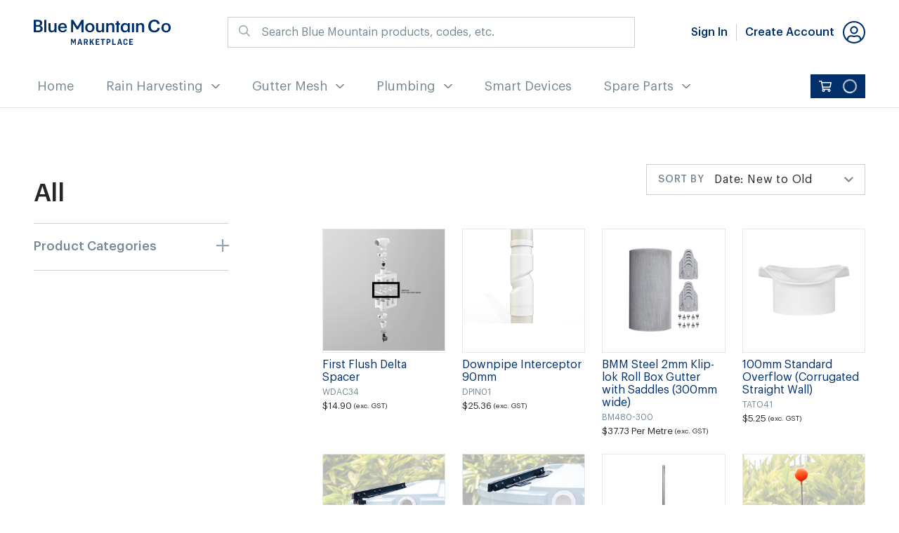

--- FILE ---
content_type: text/html; charset=utf-8
request_url: https://aumarketplace.bluemountainco.com/collections/all
body_size: 42191
content:
<!doctype html>
<html class="no-js supports-no-cookies" lang="en">
<head>
  <!-- Google Tag Manager -->
<script>(function(w,d,s,l,i){w[l]=w[l]||[];w[l].push({'gtm.start':
new Date().getTime(),event:'gtm.js'});var f=d.getElementsByTagName(s)[0],
j=d.createElement(s),dl=l!='dataLayer'?'&l='+l:'';j.async=true;j.src=
'https://www.googletagmanager.com/gtm.js?id='+i+dl;f.parentNode.insertBefore(j,f);
})(window,document,'script','dataLayer','GTM-KVTPN6X');</script>
<!-- End Google Tag Manager -->
  <meta charset="utf-8">
  <meta http-equiv="X-UA-Compatible" content="IE=edge">
  <meta name="viewport" content="width=device-width,initial-scale=1,maximum-scale=1"><meta name="theme-color" content="#000000"><link rel="canonical" href="https://aumarketplace.bluemountainco.com/collections/all">


  
  <link rel="shortcut icon" href="//aumarketplace.bluemountainco.com/cdn/shop/t/50/assets/favicon_32x32.png?v=20023304239075027751687855477" type="image/png"><title>All
&ndash; Blue Mountain Co AU</title><script src="//aumarketplace.bluemountainco.com/cdn/shop/t/50/assets/lazysizes.js?v=150767839898561418201687855477" async=""></script>

  


<meta property="og:site_name" content="Blue Mountain Co AU">
<meta property="og:url" content="https://aumarketplace.bluemountainco.com/collections/all">
<meta property="og:title" content="All">
<meta property="og:type" content="product.group">
<meta property="og:description" content="Purchase your Rain Harvesting and BMCo Gutter Mesh products here.">

<meta name="twitter:site" content="@/">
<meta name="twitter:card" content="summary_large_image">
<meta name="twitter:title" content="All">
<meta name="twitter:description" content="Purchase your Rain Harvesting and BMCo Gutter Mesh products here.">

  
  <link href="//aumarketplace.bluemountainco.com/cdn/shop/t/50/assets/theme.css?v=76514161134703797741687855477" rel="stylesheet" type="text/css" media="all" />

  <script>
    document.documentElement.className = document.documentElement.className.replace('no-js', '');

    window.theme = {
      strings: {
        addToCart: "Add to Cart",
        soldOut: "Sold Out",
        unavailable: "Unavailable"
      },
      moneyFormat: "${{amount}}",
      
    };
  </script>

  <script>window.performance && window.performance.mark && window.performance.mark('shopify.content_for_header.start');</script><meta id="shopify-digital-wallet" name="shopify-digital-wallet" content="/36426973321/digital_wallets/dialog">
<meta name="shopify-checkout-api-token" content="672deb6be0aaa0a46051322f3e7fb7df">
<meta id="in-context-paypal-metadata" data-shop-id="36426973321" data-venmo-supported="false" data-environment="production" data-locale="en_US" data-paypal-v4="true" data-currency="AUD">
<link rel="alternate" type="application/atom+xml" title="Feed" href="/collections/all.atom" />
<link rel="next" href="/collections/all?page=2">
<link rel="alternate" type="application/json+oembed" href="https://aumarketplace.bluemountainco.com/collections/all.oembed">
<script async="async" src="/checkouts/internal/preloads.js?locale=en-AU"></script>
<link rel="preconnect" href="https://shop.app" crossorigin="anonymous">
<script async="async" src="https://shop.app/checkouts/internal/preloads.js?locale=en-AU&shop_id=36426973321" crossorigin="anonymous"></script>
<script id="apple-pay-shop-capabilities" type="application/json">{"shopId":36426973321,"countryCode":"AU","currencyCode":"AUD","merchantCapabilities":["supports3DS"],"merchantId":"gid:\/\/shopify\/Shop\/36426973321","merchantName":"Blue Mountain Co AU","requiredBillingContactFields":["postalAddress","email","phone"],"requiredShippingContactFields":["postalAddress","email","phone"],"shippingType":"shipping","supportedNetworks":["visa","masterCard"],"total":{"type":"pending","label":"Blue Mountain Co AU","amount":"1.00"},"shopifyPaymentsEnabled":true,"supportsSubscriptions":true}</script>
<script id="shopify-features" type="application/json">{"accessToken":"672deb6be0aaa0a46051322f3e7fb7df","betas":["rich-media-storefront-analytics"],"domain":"aumarketplace.bluemountainco.com","predictiveSearch":true,"shopId":36426973321,"locale":"en"}</script>
<script>var Shopify = Shopify || {};
Shopify.shop = "bmcomarket.myshopify.com";
Shopify.locale = "en";
Shopify.currency = {"active":"AUD","rate":"1.0"};
Shopify.country = "AU";
Shopify.theme = {"name":"Production_151222 [Public App]","id":128481984649,"schema_name":"Astro","schema_version":"1.0","theme_store_id":null,"role":"main"};
Shopify.theme.handle = "null";
Shopify.theme.style = {"id":null,"handle":null};
Shopify.cdnHost = "aumarketplace.bluemountainco.com/cdn";
Shopify.routes = Shopify.routes || {};
Shopify.routes.root = "/";</script>
<script type="module">!function(o){(o.Shopify=o.Shopify||{}).modules=!0}(window);</script>
<script>!function(o){function n(){var o=[];function n(){o.push(Array.prototype.slice.apply(arguments))}return n.q=o,n}var t=o.Shopify=o.Shopify||{};t.loadFeatures=n(),t.autoloadFeatures=n()}(window);</script>
<script>
  window.ShopifyPay = window.ShopifyPay || {};
  window.ShopifyPay.apiHost = "shop.app\/pay";
  window.ShopifyPay.redirectState = null;
</script>
<script id="shop-js-analytics" type="application/json">{"pageType":"collection"}</script>
<script defer="defer" async type="module" src="//aumarketplace.bluemountainco.com/cdn/shopifycloud/shop-js/modules/v2/client.init-shop-cart-sync_C5BV16lS.en.esm.js"></script>
<script defer="defer" async type="module" src="//aumarketplace.bluemountainco.com/cdn/shopifycloud/shop-js/modules/v2/chunk.common_CygWptCX.esm.js"></script>
<script type="module">
  await import("//aumarketplace.bluemountainco.com/cdn/shopifycloud/shop-js/modules/v2/client.init-shop-cart-sync_C5BV16lS.en.esm.js");
await import("//aumarketplace.bluemountainco.com/cdn/shopifycloud/shop-js/modules/v2/chunk.common_CygWptCX.esm.js");

  window.Shopify.SignInWithShop?.initShopCartSync?.({"fedCMEnabled":true,"windoidEnabled":true});

</script>
<script>
  window.Shopify = window.Shopify || {};
  if (!window.Shopify.featureAssets) window.Shopify.featureAssets = {};
  window.Shopify.featureAssets['shop-js'] = {"shop-cart-sync":["modules/v2/client.shop-cart-sync_ZFArdW7E.en.esm.js","modules/v2/chunk.common_CygWptCX.esm.js"],"init-fed-cm":["modules/v2/client.init-fed-cm_CmiC4vf6.en.esm.js","modules/v2/chunk.common_CygWptCX.esm.js"],"shop-button":["modules/v2/client.shop-button_tlx5R9nI.en.esm.js","modules/v2/chunk.common_CygWptCX.esm.js"],"shop-cash-offers":["modules/v2/client.shop-cash-offers_DOA2yAJr.en.esm.js","modules/v2/chunk.common_CygWptCX.esm.js","modules/v2/chunk.modal_D71HUcav.esm.js"],"init-windoid":["modules/v2/client.init-windoid_sURxWdc1.en.esm.js","modules/v2/chunk.common_CygWptCX.esm.js"],"shop-toast-manager":["modules/v2/client.shop-toast-manager_ClPi3nE9.en.esm.js","modules/v2/chunk.common_CygWptCX.esm.js"],"init-shop-email-lookup-coordinator":["modules/v2/client.init-shop-email-lookup-coordinator_B8hsDcYM.en.esm.js","modules/v2/chunk.common_CygWptCX.esm.js"],"init-shop-cart-sync":["modules/v2/client.init-shop-cart-sync_C5BV16lS.en.esm.js","modules/v2/chunk.common_CygWptCX.esm.js"],"avatar":["modules/v2/client.avatar_BTnouDA3.en.esm.js"],"pay-button":["modules/v2/client.pay-button_FdsNuTd3.en.esm.js","modules/v2/chunk.common_CygWptCX.esm.js"],"init-customer-accounts":["modules/v2/client.init-customer-accounts_DxDtT_ad.en.esm.js","modules/v2/client.shop-login-button_C5VAVYt1.en.esm.js","modules/v2/chunk.common_CygWptCX.esm.js","modules/v2/chunk.modal_D71HUcav.esm.js"],"init-shop-for-new-customer-accounts":["modules/v2/client.init-shop-for-new-customer-accounts_ChsxoAhi.en.esm.js","modules/v2/client.shop-login-button_C5VAVYt1.en.esm.js","modules/v2/chunk.common_CygWptCX.esm.js","modules/v2/chunk.modal_D71HUcav.esm.js"],"shop-login-button":["modules/v2/client.shop-login-button_C5VAVYt1.en.esm.js","modules/v2/chunk.common_CygWptCX.esm.js","modules/v2/chunk.modal_D71HUcav.esm.js"],"init-customer-accounts-sign-up":["modules/v2/client.init-customer-accounts-sign-up_CPSyQ0Tj.en.esm.js","modules/v2/client.shop-login-button_C5VAVYt1.en.esm.js","modules/v2/chunk.common_CygWptCX.esm.js","modules/v2/chunk.modal_D71HUcav.esm.js"],"shop-follow-button":["modules/v2/client.shop-follow-button_Cva4Ekp9.en.esm.js","modules/v2/chunk.common_CygWptCX.esm.js","modules/v2/chunk.modal_D71HUcav.esm.js"],"checkout-modal":["modules/v2/client.checkout-modal_BPM8l0SH.en.esm.js","modules/v2/chunk.common_CygWptCX.esm.js","modules/v2/chunk.modal_D71HUcav.esm.js"],"lead-capture":["modules/v2/client.lead-capture_Bi8yE_yS.en.esm.js","modules/v2/chunk.common_CygWptCX.esm.js","modules/v2/chunk.modal_D71HUcav.esm.js"],"shop-login":["modules/v2/client.shop-login_D6lNrXab.en.esm.js","modules/v2/chunk.common_CygWptCX.esm.js","modules/v2/chunk.modal_D71HUcav.esm.js"],"payment-terms":["modules/v2/client.payment-terms_CZxnsJam.en.esm.js","modules/v2/chunk.common_CygWptCX.esm.js","modules/v2/chunk.modal_D71HUcav.esm.js"]};
</script>
<script id="__st">var __st={"a":36426973321,"offset":36000,"reqid":"7a067463-8f86-4ef6-b191-9df59f6d8a45-1768752840","pageurl":"aumarketplace.bluemountainco.com\/collections\/all","u":"e8e8cfe30e1b","p":"collection","rtyp":"collection","rid":261666144393};</script>
<script>window.ShopifyPaypalV4VisibilityTracking = true;</script>
<script id="captcha-bootstrap">!function(){'use strict';const t='contact',e='account',n='new_comment',o=[[t,t],['blogs',n],['comments',n],[t,'customer']],c=[[e,'customer_login'],[e,'guest_login'],[e,'recover_customer_password'],[e,'create_customer']],r=t=>t.map((([t,e])=>`form[action*='/${t}']:not([data-nocaptcha='true']) input[name='form_type'][value='${e}']`)).join(','),a=t=>()=>t?[...document.querySelectorAll(t)].map((t=>t.form)):[];function s(){const t=[...o],e=r(t);return a(e)}const i='password',u='form_key',d=['recaptcha-v3-token','g-recaptcha-response','h-captcha-response',i],f=()=>{try{return window.sessionStorage}catch{return}},m='__shopify_v',_=t=>t.elements[u];function p(t,e,n=!1){try{const o=window.sessionStorage,c=JSON.parse(o.getItem(e)),{data:r}=function(t){const{data:e,action:n}=t;return t[m]||n?{data:e,action:n}:{data:t,action:n}}(c);for(const[e,n]of Object.entries(r))t.elements[e]&&(t.elements[e].value=n);n&&o.removeItem(e)}catch(o){console.error('form repopulation failed',{error:o})}}const l='form_type',E='cptcha';function T(t){t.dataset[E]=!0}const w=window,h=w.document,L='Shopify',v='ce_forms',y='captcha';let A=!1;((t,e)=>{const n=(g='f06e6c50-85a8-45c8-87d0-21a2b65856fe',I='https://cdn.shopify.com/shopifycloud/storefront-forms-hcaptcha/ce_storefront_forms_captcha_hcaptcha.v1.5.2.iife.js',D={infoText:'Protected by hCaptcha',privacyText:'Privacy',termsText:'Terms'},(t,e,n)=>{const o=w[L][v],c=o.bindForm;if(c)return c(t,g,e,D).then(n);var r;o.q.push([[t,g,e,D],n]),r=I,A||(h.body.append(Object.assign(h.createElement('script'),{id:'captcha-provider',async:!0,src:r})),A=!0)});var g,I,D;w[L]=w[L]||{},w[L][v]=w[L][v]||{},w[L][v].q=[],w[L][y]=w[L][y]||{},w[L][y].protect=function(t,e){n(t,void 0,e),T(t)},Object.freeze(w[L][y]),function(t,e,n,w,h,L){const[v,y,A,g]=function(t,e,n){const i=e?o:[],u=t?c:[],d=[...i,...u],f=r(d),m=r(i),_=r(d.filter((([t,e])=>n.includes(e))));return[a(f),a(m),a(_),s()]}(w,h,L),I=t=>{const e=t.target;return e instanceof HTMLFormElement?e:e&&e.form},D=t=>v().includes(t);t.addEventListener('submit',(t=>{const e=I(t);if(!e)return;const n=D(e)&&!e.dataset.hcaptchaBound&&!e.dataset.recaptchaBound,o=_(e),c=g().includes(e)&&(!o||!o.value);(n||c)&&t.preventDefault(),c&&!n&&(function(t){try{if(!f())return;!function(t){const e=f();if(!e)return;const n=_(t);if(!n)return;const o=n.value;o&&e.removeItem(o)}(t);const e=Array.from(Array(32),(()=>Math.random().toString(36)[2])).join('');!function(t,e){_(t)||t.append(Object.assign(document.createElement('input'),{type:'hidden',name:u})),t.elements[u].value=e}(t,e),function(t,e){const n=f();if(!n)return;const o=[...t.querySelectorAll(`input[type='${i}']`)].map((({name:t})=>t)),c=[...d,...o],r={};for(const[a,s]of new FormData(t).entries())c.includes(a)||(r[a]=s);n.setItem(e,JSON.stringify({[m]:1,action:t.action,data:r}))}(t,e)}catch(e){console.error('failed to persist form',e)}}(e),e.submit())}));const S=(t,e)=>{t&&!t.dataset[E]&&(n(t,e.some((e=>e===t))),T(t))};for(const o of['focusin','change'])t.addEventListener(o,(t=>{const e=I(t);D(e)&&S(e,y())}));const B=e.get('form_key'),M=e.get(l),P=B&&M;t.addEventListener('DOMContentLoaded',(()=>{const t=y();if(P)for(const e of t)e.elements[l].value===M&&p(e,B);[...new Set([...A(),...v().filter((t=>'true'===t.dataset.shopifyCaptcha))])].forEach((e=>S(e,t)))}))}(h,new URLSearchParams(w.location.search),n,t,e,['guest_login'])})(!0,!0)}();</script>
<script integrity="sha256-4kQ18oKyAcykRKYeNunJcIwy7WH5gtpwJnB7kiuLZ1E=" data-source-attribution="shopify.loadfeatures" defer="defer" src="//aumarketplace.bluemountainco.com/cdn/shopifycloud/storefront/assets/storefront/load_feature-a0a9edcb.js" crossorigin="anonymous"></script>
<script crossorigin="anonymous" defer="defer" src="//aumarketplace.bluemountainco.com/cdn/shopifycloud/storefront/assets/shopify_pay/storefront-65b4c6d7.js?v=20250812"></script>
<script data-source-attribution="shopify.dynamic_checkout.dynamic.init">var Shopify=Shopify||{};Shopify.PaymentButton=Shopify.PaymentButton||{isStorefrontPortableWallets:!0,init:function(){window.Shopify.PaymentButton.init=function(){};var t=document.createElement("script");t.src="https://aumarketplace.bluemountainco.com/cdn/shopifycloud/portable-wallets/latest/portable-wallets.en.js",t.type="module",document.head.appendChild(t)}};
</script>
<script data-source-attribution="shopify.dynamic_checkout.buyer_consent">
  function portableWalletsHideBuyerConsent(e){var t=document.getElementById("shopify-buyer-consent"),n=document.getElementById("shopify-subscription-policy-button");t&&n&&(t.classList.add("hidden"),t.setAttribute("aria-hidden","true"),n.removeEventListener("click",e))}function portableWalletsShowBuyerConsent(e){var t=document.getElementById("shopify-buyer-consent"),n=document.getElementById("shopify-subscription-policy-button");t&&n&&(t.classList.remove("hidden"),t.removeAttribute("aria-hidden"),n.addEventListener("click",e))}window.Shopify?.PaymentButton&&(window.Shopify.PaymentButton.hideBuyerConsent=portableWalletsHideBuyerConsent,window.Shopify.PaymentButton.showBuyerConsent=portableWalletsShowBuyerConsent);
</script>
<script data-source-attribution="shopify.dynamic_checkout.cart.bootstrap">document.addEventListener("DOMContentLoaded",(function(){function t(){return document.querySelector("shopify-accelerated-checkout-cart, shopify-accelerated-checkout")}if(t())Shopify.PaymentButton.init();else{new MutationObserver((function(e,n){t()&&(Shopify.PaymentButton.init(),n.disconnect())})).observe(document.body,{childList:!0,subtree:!0})}}));
</script>
<link id="shopify-accelerated-checkout-styles" rel="stylesheet" media="screen" href="https://aumarketplace.bluemountainco.com/cdn/shopifycloud/portable-wallets/latest/accelerated-checkout-backwards-compat.css" crossorigin="anonymous">
<style id="shopify-accelerated-checkout-cart">
        #shopify-buyer-consent {
  margin-top: 1em;
  display: inline-block;
  width: 100%;
}

#shopify-buyer-consent.hidden {
  display: none;
}

#shopify-subscription-policy-button {
  background: none;
  border: none;
  padding: 0;
  text-decoration: underline;
  font-size: inherit;
  cursor: pointer;
}

#shopify-subscription-policy-button::before {
  box-shadow: none;
}

      </style>

<script>window.performance && window.performance.mark && window.performance.mark('shopify.content_for_header.end');</script>

  <!--begin-boost-pfs-filter-css-->
    
  <!--end-boost-pfs-filter-css-->

  <script charset="utf-8" type="text/javascript" src="//js.hsforms.net/forms/v2.js"></script>

<meta property="og:image" content="https://cdn.shopify.com/s/files/1/0364/2697/3321/files/Artboard_1_2000x_8010e31c-6d36-40ab-8f9a-8455292777ba.png?v=1630553596" />
<meta property="og:image:secure_url" content="https://cdn.shopify.com/s/files/1/0364/2697/3321/files/Artboard_1_2000x_8010e31c-6d36-40ab-8f9a-8455292777ba.png?v=1630553596" />
<meta property="og:image:width" content="3822" />
<meta property="og:image:height" content="2000" />
<link href="https://monorail-edge.shopifysvc.com" rel="dns-prefetch">
<script>(function(){if ("sendBeacon" in navigator && "performance" in window) {try {var session_token_from_headers = performance.getEntriesByType('navigation')[0].serverTiming.find(x => x.name == '_s').description;} catch {var session_token_from_headers = undefined;}var session_cookie_matches = document.cookie.match(/_shopify_s=([^;]*)/);var session_token_from_cookie = session_cookie_matches && session_cookie_matches.length === 2 ? session_cookie_matches[1] : "";var session_token = session_token_from_headers || session_token_from_cookie || "";function handle_abandonment_event(e) {var entries = performance.getEntries().filter(function(entry) {return /monorail-edge.shopifysvc.com/.test(entry.name);});if (!window.abandonment_tracked && entries.length === 0) {window.abandonment_tracked = true;var currentMs = Date.now();var navigation_start = performance.timing.navigationStart;var payload = {shop_id: 36426973321,url: window.location.href,navigation_start,duration: currentMs - navigation_start,session_token,page_type: "collection"};window.navigator.sendBeacon("https://monorail-edge.shopifysvc.com/v1/produce", JSON.stringify({schema_id: "online_store_buyer_site_abandonment/1.1",payload: payload,metadata: {event_created_at_ms: currentMs,event_sent_at_ms: currentMs}}));}}window.addEventListener('pagehide', handle_abandonment_event);}}());</script>
<script id="web-pixels-manager-setup">(function e(e,d,r,n,o){if(void 0===o&&(o={}),!Boolean(null===(a=null===(i=window.Shopify)||void 0===i?void 0:i.analytics)||void 0===a?void 0:a.replayQueue)){var i,a;window.Shopify=window.Shopify||{};var t=window.Shopify;t.analytics=t.analytics||{};var s=t.analytics;s.replayQueue=[],s.publish=function(e,d,r){return s.replayQueue.push([e,d,r]),!0};try{self.performance.mark("wpm:start")}catch(e){}var l=function(){var e={modern:/Edge?\/(1{2}[4-9]|1[2-9]\d|[2-9]\d{2}|\d{4,})\.\d+(\.\d+|)|Firefox\/(1{2}[4-9]|1[2-9]\d|[2-9]\d{2}|\d{4,})\.\d+(\.\d+|)|Chrom(ium|e)\/(9{2}|\d{3,})\.\d+(\.\d+|)|(Maci|X1{2}).+ Version\/(15\.\d+|(1[6-9]|[2-9]\d|\d{3,})\.\d+)([,.]\d+|)( \(\w+\)|)( Mobile\/\w+|) Safari\/|Chrome.+OPR\/(9{2}|\d{3,})\.\d+\.\d+|(CPU[ +]OS|iPhone[ +]OS|CPU[ +]iPhone|CPU IPhone OS|CPU iPad OS)[ +]+(15[._]\d+|(1[6-9]|[2-9]\d|\d{3,})[._]\d+)([._]\d+|)|Android:?[ /-](13[3-9]|1[4-9]\d|[2-9]\d{2}|\d{4,})(\.\d+|)(\.\d+|)|Android.+Firefox\/(13[5-9]|1[4-9]\d|[2-9]\d{2}|\d{4,})\.\d+(\.\d+|)|Android.+Chrom(ium|e)\/(13[3-9]|1[4-9]\d|[2-9]\d{2}|\d{4,})\.\d+(\.\d+|)|SamsungBrowser\/([2-9]\d|\d{3,})\.\d+/,legacy:/Edge?\/(1[6-9]|[2-9]\d|\d{3,})\.\d+(\.\d+|)|Firefox\/(5[4-9]|[6-9]\d|\d{3,})\.\d+(\.\d+|)|Chrom(ium|e)\/(5[1-9]|[6-9]\d|\d{3,})\.\d+(\.\d+|)([\d.]+$|.*Safari\/(?![\d.]+ Edge\/[\d.]+$))|(Maci|X1{2}).+ Version\/(10\.\d+|(1[1-9]|[2-9]\d|\d{3,})\.\d+)([,.]\d+|)( \(\w+\)|)( Mobile\/\w+|) Safari\/|Chrome.+OPR\/(3[89]|[4-9]\d|\d{3,})\.\d+\.\d+|(CPU[ +]OS|iPhone[ +]OS|CPU[ +]iPhone|CPU IPhone OS|CPU iPad OS)[ +]+(10[._]\d+|(1[1-9]|[2-9]\d|\d{3,})[._]\d+)([._]\d+|)|Android:?[ /-](13[3-9]|1[4-9]\d|[2-9]\d{2}|\d{4,})(\.\d+|)(\.\d+|)|Mobile Safari.+OPR\/([89]\d|\d{3,})\.\d+\.\d+|Android.+Firefox\/(13[5-9]|1[4-9]\d|[2-9]\d{2}|\d{4,})\.\d+(\.\d+|)|Android.+Chrom(ium|e)\/(13[3-9]|1[4-9]\d|[2-9]\d{2}|\d{4,})\.\d+(\.\d+|)|Android.+(UC? ?Browser|UCWEB|U3)[ /]?(15\.([5-9]|\d{2,})|(1[6-9]|[2-9]\d|\d{3,})\.\d+)\.\d+|SamsungBrowser\/(5\.\d+|([6-9]|\d{2,})\.\d+)|Android.+MQ{2}Browser\/(14(\.(9|\d{2,})|)|(1[5-9]|[2-9]\d|\d{3,})(\.\d+|))(\.\d+|)|K[Aa][Ii]OS\/(3\.\d+|([4-9]|\d{2,})\.\d+)(\.\d+|)/},d=e.modern,r=e.legacy,n=navigator.userAgent;return n.match(d)?"modern":n.match(r)?"legacy":"unknown"}(),u="modern"===l?"modern":"legacy",c=(null!=n?n:{modern:"",legacy:""})[u],f=function(e){return[e.baseUrl,"/wpm","/b",e.hashVersion,"modern"===e.buildTarget?"m":"l",".js"].join("")}({baseUrl:d,hashVersion:r,buildTarget:u}),m=function(e){var d=e.version,r=e.bundleTarget,n=e.surface,o=e.pageUrl,i=e.monorailEndpoint;return{emit:function(e){var a=e.status,t=e.errorMsg,s=(new Date).getTime(),l=JSON.stringify({metadata:{event_sent_at_ms:s},events:[{schema_id:"web_pixels_manager_load/3.1",payload:{version:d,bundle_target:r,page_url:o,status:a,surface:n,error_msg:t},metadata:{event_created_at_ms:s}}]});if(!i)return console&&console.warn&&console.warn("[Web Pixels Manager] No Monorail endpoint provided, skipping logging."),!1;try{return self.navigator.sendBeacon.bind(self.navigator)(i,l)}catch(e){}var u=new XMLHttpRequest;try{return u.open("POST",i,!0),u.setRequestHeader("Content-Type","text/plain"),u.send(l),!0}catch(e){return console&&console.warn&&console.warn("[Web Pixels Manager] Got an unhandled error while logging to Monorail."),!1}}}}({version:r,bundleTarget:l,surface:e.surface,pageUrl:self.location.href,monorailEndpoint:e.monorailEndpoint});try{o.browserTarget=l,function(e){var d=e.src,r=e.async,n=void 0===r||r,o=e.onload,i=e.onerror,a=e.sri,t=e.scriptDataAttributes,s=void 0===t?{}:t,l=document.createElement("script"),u=document.querySelector("head"),c=document.querySelector("body");if(l.async=n,l.src=d,a&&(l.integrity=a,l.crossOrigin="anonymous"),s)for(var f in s)if(Object.prototype.hasOwnProperty.call(s,f))try{l.dataset[f]=s[f]}catch(e){}if(o&&l.addEventListener("load",o),i&&l.addEventListener("error",i),u)u.appendChild(l);else{if(!c)throw new Error("Did not find a head or body element to append the script");c.appendChild(l)}}({src:f,async:!0,onload:function(){if(!function(){var e,d;return Boolean(null===(d=null===(e=window.Shopify)||void 0===e?void 0:e.analytics)||void 0===d?void 0:d.initialized)}()){var d=window.webPixelsManager.init(e)||void 0;if(d){var r=window.Shopify.analytics;r.replayQueue.forEach((function(e){var r=e[0],n=e[1],o=e[2];d.publishCustomEvent(r,n,o)})),r.replayQueue=[],r.publish=d.publishCustomEvent,r.visitor=d.visitor,r.initialized=!0}}},onerror:function(){return m.emit({status:"failed",errorMsg:"".concat(f," has failed to load")})},sri:function(e){var d=/^sha384-[A-Za-z0-9+/=]+$/;return"string"==typeof e&&d.test(e)}(c)?c:"",scriptDataAttributes:o}),m.emit({status:"loading"})}catch(e){m.emit({status:"failed",errorMsg:(null==e?void 0:e.message)||"Unknown error"})}}})({shopId: 36426973321,storefrontBaseUrl: "https://aumarketplace.bluemountainco.com",extensionsBaseUrl: "https://extensions.shopifycdn.com/cdn/shopifycloud/web-pixels-manager",monorailEndpoint: "https://monorail-edge.shopifysvc.com/unstable/produce_batch",surface: "storefront-renderer",enabledBetaFlags: ["2dca8a86"],webPixelsConfigList: [{"id":"88113289","eventPayloadVersion":"v1","runtimeContext":"LAX","scriptVersion":"1","type":"CUSTOM","privacyPurposes":["ANALYTICS"],"name":"Google Analytics tag (migrated)"},{"id":"shopify-app-pixel","configuration":"{}","eventPayloadVersion":"v1","runtimeContext":"STRICT","scriptVersion":"0450","apiClientId":"shopify-pixel","type":"APP","privacyPurposes":["ANALYTICS","MARKETING"]},{"id":"shopify-custom-pixel","eventPayloadVersion":"v1","runtimeContext":"LAX","scriptVersion":"0450","apiClientId":"shopify-pixel","type":"CUSTOM","privacyPurposes":["ANALYTICS","MARKETING"]}],isMerchantRequest: false,initData: {"shop":{"name":"Blue Mountain Co AU","paymentSettings":{"currencyCode":"AUD"},"myshopifyDomain":"bmcomarket.myshopify.com","countryCode":"AU","storefrontUrl":"https:\/\/aumarketplace.bluemountainco.com"},"customer":null,"cart":null,"checkout":null,"productVariants":[],"purchasingCompany":null},},"https://aumarketplace.bluemountainco.com/cdn","fcfee988w5aeb613cpc8e4bc33m6693e112",{"modern":"","legacy":""},{"shopId":"36426973321","storefrontBaseUrl":"https:\/\/aumarketplace.bluemountainco.com","extensionBaseUrl":"https:\/\/extensions.shopifycdn.com\/cdn\/shopifycloud\/web-pixels-manager","surface":"storefront-renderer","enabledBetaFlags":"[\"2dca8a86\"]","isMerchantRequest":"false","hashVersion":"fcfee988w5aeb613cpc8e4bc33m6693e112","publish":"custom","events":"[[\"page_viewed\",{}],[\"collection_viewed\",{\"collection\":{\"id\":\"261666144393\",\"title\":\"All\",\"productVariants\":[{\"price\":{\"amount\":14.9,\"currencyCode\":\"AUD\"},\"product\":{\"title\":\"First Flush Delta Spacer\",\"vendor\":\"Rain Harvesting\",\"id\":\"8204325617801\",\"untranslatedTitle\":\"First Flush Delta Spacer\",\"url\":\"\/products\/first-flush-delta-spacer\",\"type\":\"First Flush Spare Part\"},\"id\":\"44483898048649\",\"image\":{\"src\":\"\/\/aumarketplace.bluemountainco.com\/cdn\/shop\/files\/WDAC34-FirstFlushDeltaSpacer.png?v=1754521801\"},\"sku\":\"WDAC34\",\"title\":\"Default Title\",\"untranslatedTitle\":\"Default Title\"},{\"price\":{\"amount\":25.36,\"currencyCode\":\"AUD\"},\"product\":{\"title\":\"Downpipe Interceptor 90mm\",\"vendor\":\"Rain Harvesting\",\"id\":\"7582201512073\",\"untranslatedTitle\":\"Downpipe Interceptor 90mm\",\"url\":\"\/products\/downpipe-interceptor-90mm\",\"type\":\"Downpipe Diverters\"},\"id\":\"42260184268937\",\"image\":{\"src\":\"\/\/aumarketplace.bluemountainco.com\/cdn\/shop\/files\/DownpipeInterceptor-DPIN01-90mm_1.png?v=1713752064\"},\"sku\":\"DPIN01\",\"title\":\"Default Title\",\"untranslatedTitle\":\"Default Title\"},{\"price\":{\"amount\":37.73,\"currencyCode\":\"AUD\"},\"product\":{\"title\":\"BMM Steel 2mm Klip-lok Roll Box Gutter with Saddles (300mm wide)\",\"vendor\":\"Blue Mountain Co Gutter Mesh\",\"id\":\"7446228238473\",\"untranslatedTitle\":\"BMM Steel 2mm Klip-lok Roll Box Gutter with Saddles (300mm wide)\",\"url\":\"\/products\/bmm-steel-2mm-klip-lok-roll-box-gutter-with-saddles-300mm-wide\",\"type\":\"Other\"},\"id\":\"41884786425993\",\"image\":{\"src\":\"\/\/aumarketplace.bluemountainco.com\/cdn\/shop\/files\/BM480-450-1.jpg?v=1709175335\"},\"sku\":\"BM480-300\",\"title\":\"Default Title\",\"untranslatedTitle\":\"Default Title\"},{\"price\":{\"amount\":5.25,\"currencyCode\":\"AUD\"},\"product\":{\"title\":\"100mm Standard Overflow (Corrugated Straight Wall)\",\"vendor\":\"Rain Harvesting\",\"id\":\"7438602862729\",\"untranslatedTitle\":\"100mm Standard Overflow (Corrugated Straight Wall)\",\"url\":\"\/products\/100mm-standard-overflow-corrugated-straight-wall\",\"type\":\"Tank Overflows\"},\"id\":\"41867487445129\",\"image\":{\"src\":\"\/\/aumarketplace.bluemountainco.com\/cdn\/shop\/files\/download-9.png?v=1708902573\"},\"sku\":\"TATO41\",\"title\":\"Default Title\",\"untranslatedTitle\":\"Default Title\"},{\"price\":{\"amount\":140.82,\"currencyCode\":\"AUD\"},\"product\":{\"title\":\"Side Wall Guided Tank Gauge\",\"vendor\":\"Rain Harvesting\",\"id\":\"7387103002761\",\"untranslatedTitle\":\"Side Wall Guided Tank Gauge\",\"url\":\"\/products\/side-wall-guided-tank-gauge\",\"type\":\"Tank Level Gauges\"},\"id\":\"41735726104713\",\"image\":{\"src\":\"\/\/aumarketplace.bluemountainco.com\/cdn\/shop\/files\/download-4.png?v=1705553487\"},\"sku\":\"TGSW02\",\"title\":\"Default Title\",\"untranslatedTitle\":\"Default Title\"},{\"price\":{\"amount\":127.18,\"currencyCode\":\"AUD\"},\"product\":{\"title\":\"Side Wall Express Tank Gauge\",\"vendor\":\"Rain Harvesting\",\"id\":\"7387102511241\",\"untranslatedTitle\":\"Side Wall Express Tank Gauge\",\"url\":\"\/products\/side-wall-express-tank-gauge\",\"type\":\"Tank Level Gauges\"},\"id\":\"41735724433545\",\"image\":{\"src\":\"\/\/aumarketplace.bluemountainco.com\/cdn\/shop\/files\/download-3.png?v=1705553356\"},\"sku\":\"TGSW01\",\"title\":\"Default Title\",\"untranslatedTitle\":\"Default Title\"},{\"price\":{\"amount\":31.73,\"currencyCode\":\"AUD\"},\"product\":{\"title\":\"Longreach Tank Gauge Extension Pole Male\/Female\",\"vendor\":\"Rain Harvesting\",\"id\":\"7387101003913\",\"untranslatedTitle\":\"Longreach Tank Gauge Extension Pole Male\/Female\",\"url\":\"\/products\/longreach-tank-gauge-extension-pole-male-female\",\"type\":\"Tank Level Gauges\"},\"id\":\"41735707164809\",\"image\":{\"src\":\"\/\/aumarketplace.bluemountainco.com\/cdn\/shop\/files\/download-5.png?v=1705553078\"},\"sku\":\"TATG12\",\"title\":\"Default Title\",\"untranslatedTitle\":\"Default Title\"},{\"price\":{\"amount\":163.54,\"currencyCode\":\"AUD\"},\"product\":{\"title\":\"Longreach Tank Gauge\",\"vendor\":\"Rain Harvesting\",\"id\":\"7387100217481\",\"untranslatedTitle\":\"Longreach Tank Gauge\",\"url\":\"\/products\/longreach-tank-gauge\",\"type\":\"Tank Level Gauges\"},\"id\":\"41735697662089\",\"image\":{\"src\":\"\/\/aumarketplace.bluemountainco.com\/cdn\/shop\/files\/download-2.png?v=1705552904\"},\"sku\":\"TATG10\",\"title\":\"Default Title\",\"untranslatedTitle\":\"Default Title\"},{\"price\":{\"amount\":3.64,\"currencyCode\":\"AUD\"},\"product\":{\"title\":\"90mm Pipe to 100mm x 50mm Rectangular Socket Adaptor\",\"vendor\":\"Rain Harvesting\",\"id\":\"7260289073289\",\"untranslatedTitle\":\"90mm Pipe to 100mm x 50mm Rectangular Socket Adaptor\",\"url\":\"\/products\/90mm-pipe-to-100mm-x-50mm-rect-socket-adaptor\",\"type\":\"K and P Codes\"},\"id\":\"41409930821769\",\"image\":{\"src\":\"\/\/aumarketplace.bluemountainco.com\/cdn\/shop\/files\/1oYjXwR4IN-lGrKTKUxbIyFaf4qq6UHQa.png?v=1696460491\"},\"sku\":\"K1250\",\"title\":\"Default Title\",\"untranslatedTitle\":\"Default Title\"},{\"price\":{\"amount\":4.0,\"currencyCode\":\"AUD\"},\"product\":{\"title\":\"90mm Pipe to 100mm x 75mm Rectangular Socket Adaptor\",\"vendor\":\"Rain Harvesting\",\"id\":\"7260286713993\",\"untranslatedTitle\":\"90mm Pipe to 100mm x 75mm Rectangular Socket Adaptor\",\"url\":\"\/products\/90mm-pipe-to-100mm-x-75mm-rect-socket-adaptor\",\"type\":\"K and P Codes\"},\"id\":\"41409909358729\",\"image\":{\"src\":\"\/\/aumarketplace.bluemountainco.com\/cdn\/shop\/files\/1idfe-tFYPksYMpq7W2hkB7ACsf3Edn6x.png?v=1696460193\"},\"sku\":\"K1251\",\"title\":\"Default Title\",\"untranslatedTitle\":\"Default Title\"},{\"price\":{\"amount\":63.54,\"currencyCode\":\"AUD\"},\"product\":{\"title\":\"Leaf Eater Stream Shield 100\/110mm\",\"vendor\":\"Rain Harvesting\",\"id\":\"7226063618185\",\"untranslatedTitle\":\"Leaf Eater Stream Shield 100\/110mm\",\"url\":\"\/products\/leaf-eater-stream-shield-100-110mm\",\"type\":\"Rain Heads\"},\"id\":\"41326922432649\",\"image\":{\"src\":\"\/\/aumarketplace.bluemountainco.com\/cdn\/shop\/files\/1uTnD5Z-gm4E0G1thOMnKLfieBq4dpPnt.png?v=1689812612\"},\"sku\":\"RHSTR13\",\"title\":\"Default Title\",\"untranslatedTitle\":\"Default Title\"},{\"price\":{\"amount\":63.54,\"currencyCode\":\"AUD\"},\"product\":{\"title\":\"Leaf Eater Stream Original 100\/110mm\",\"vendor\":\"Rain Harvesting\",\"id\":\"7226063585417\",\"untranslatedTitle\":\"Leaf Eater Stream Original 100\/110mm\",\"url\":\"\/products\/leaf-eater-stream-original-100-110mm\",\"type\":\"Rain Heads\"},\"id\":\"41326922399881\",\"image\":{\"src\":\"\/\/aumarketplace.bluemountainco.com\/cdn\/shop\/files\/1ukUGAcnW1ulHcFn1JwXKKmBUVEJY-HdV.png?v=1689812743\"},\"sku\":\"RHSTR12\",\"title\":\"Default Title\",\"untranslatedTitle\":\"Default Title\"},{\"price\":{\"amount\":63.54,\"currencyCode\":\"AUD\"},\"product\":{\"title\":\"Leaf Eater Stream with The Hood 100\/110mm\",\"vendor\":\"Rain Harvesting\",\"id\":\"7226063552649\",\"untranslatedTitle\":\"Leaf Eater Stream with The Hood 100\/110mm\",\"url\":\"\/products\/leaf-eater-stream-with-the-hood-100-110mm\",\"type\":\"Rain Heads\"},\"id\":\"41326922367113\",\"image\":{\"src\":\"\/\/aumarketplace.bluemountainco.com\/cdn\/shop\/files\/1byLblVtmmQq8ZFx_uTaT_u_e3PbtbxAV.png?v=1689812824\"},\"sku\":\"RHSTR11\",\"title\":\"Default Title\",\"untranslatedTitle\":\"Default Title\"},{\"price\":{\"amount\":45.36,\"currencyCode\":\"AUD\"},\"product\":{\"title\":\"3-Way Water Diverter 100mm\",\"vendor\":\"Rain Harvesting\",\"id\":\"7222139650185\",\"untranslatedTitle\":\"3-Way Water Diverter 100mm\",\"url\":\"\/products\/3-way-water-diverter-100mm\",\"type\":\"Downpipe Diverters\"},\"id\":\"41316942151817\",\"image\":{\"src\":\"\/\/aumarketplace.bluemountainco.com\/cdn\/shop\/files\/1m2yfhjnGoUNflzzUcaWyll3l12i3dI2Z.png?v=1688952042\"},\"sku\":\"HW0003\",\"title\":\"Default Title\",\"untranslatedTitle\":\"Default Title\"},{\"price\":{\"amount\":67.5,\"currencyCode\":\"AUD\"},\"product\":{\"title\":\"BMCO Gutter Mesh Roller\",\"vendor\":\"Blue Mountain Co AU\",\"id\":\"7205433802889\",\"untranslatedTitle\":\"BMCO Gutter Mesh Roller\",\"url\":\"\/products\/bmco-gutter-mesh-roller\",\"type\":\"Components\"},\"id\":\"41272404443273\",\"image\":{\"src\":\"\/\/aumarketplace.bluemountainco.com\/cdn\/shop\/files\/GutterMeshRoller.png?v=1685332151\"},\"sku\":\"GMMR01\",\"title\":\"Default Title\",\"untranslatedTitle\":\"Default Title\"},{\"price\":{\"amount\":33.69,\"currencyCode\":\"AUD\"},\"product\":{\"title\":\"BMM Aluminium 4mm Ultra Klip-lok Roll with Saddles Mesh Lock Trim (750mm)\",\"vendor\":\"Blue Mountain Co Gutter Mesh\",\"id\":\"7194916749449\",\"untranslatedTitle\":\"BMM Aluminium 4mm Ultra Klip-lok Roll with Saddles Mesh Lock Trim (750mm)\",\"url\":\"\/products\/bmm-aluminium-4mm-ultra-klip-lok-roll-with-saddles-mesh-lock-trim-750mm\",\"type\":\"Other\"},\"id\":\"41246634868873\",\"image\":{\"src\":\"\/\/aumarketplace.bluemountainco.com\/cdn\/shop\/files\/BM566ML-750-1.jpg?v=1683702911\"},\"sku\":\"BM566ML-750\",\"title\":\"Default Title\",\"untranslatedTitle\":\"Default Title\"},{\"price\":{\"amount\":30.43,\"currencyCode\":\"AUD\"},\"product\":{\"title\":\"BMM Aluminium 4mm Ultra Klip-lok Roll with Saddles Mesh Lock Trim (500mm)\",\"vendor\":\"Blue Mountain Co Gutter Mesh\",\"id\":\"7194916716681\",\"untranslatedTitle\":\"BMM Aluminium 4mm Ultra Klip-lok Roll with Saddles Mesh Lock Trim (500mm)\",\"url\":\"\/products\/bmm-aluminium-4mm-ultra-klip-lok-roll-with-saddles-mesh-lock-trim-500mm\",\"type\":\"Other\"},\"id\":\"41246634836105\",\"image\":{\"src\":\"\/\/aumarketplace.bluemountainco.com\/cdn\/shop\/files\/BM566ML-500-1.jpg?v=1683702898\"},\"sku\":\"BM566ML-500\",\"title\":\"Default Title\",\"untranslatedTitle\":\"Default Title\"},{\"price\":{\"amount\":23.87,\"currencyCode\":\"AUD\"},\"product\":{\"title\":\"BMM Aluminium 4mm Ultra Klip-lok Roll with Saddles Mesh Lock Trim (250mm)\",\"vendor\":\"Blue Mountain Co Gutter Mesh\",\"id\":\"7194916683913\",\"untranslatedTitle\":\"BMM Aluminium 4mm Ultra Klip-lok Roll with Saddles Mesh Lock Trim (250mm)\",\"url\":\"\/products\/bmm-aluminium-4mm-ultra-klip-lok-roll-with-saddles-mesh-lock-trim-250mm\",\"type\":\"Other\"},\"id\":\"41246634803337\",\"image\":{\"src\":\"\/\/aumarketplace.bluemountainco.com\/cdn\/shop\/files\/BM566ML-250-1.jpg?v=1683702884\"},\"sku\":\"BM566ML-250\",\"title\":\"Default Title\",\"untranslatedTitle\":\"Default Title\"},{\"price\":{\"amount\":31.71,\"currencyCode\":\"AUD\"},\"product\":{\"title\":\"BMM Aluminium 4mm Ultra Klip-lok Roll with Saddles Metal Trim (750mm)\",\"vendor\":\"Blue Mountain Co Gutter Mesh\",\"id\":\"7194916651145\",\"untranslatedTitle\":\"BMM Aluminium 4mm Ultra Klip-lok Roll with Saddles Metal Trim (750mm)\",\"url\":\"\/products\/bmm-aluminium-4mm-ultra-klip-lok-roll-with-saddles-metal-trim-750mm\",\"type\":\"Other\"},\"id\":\"41246634770569\",\"image\":{\"src\":\"\/\/aumarketplace.bluemountainco.com\/cdn\/shop\/files\/BM566-750-1.jpg?v=1683702945\"},\"sku\":\"BM566-750\",\"title\":\"Default Title\",\"untranslatedTitle\":\"Default Title\"},{\"price\":{\"amount\":28.27,\"currencyCode\":\"AUD\"},\"product\":{\"title\":\"BMM Aluminium 4mm Ultra Klip-lok Roll with Saddles Metal Trim (500mm)\",\"vendor\":\"Blue Mountain Co Gutter Mesh\",\"id\":\"7194916618377\",\"untranslatedTitle\":\"BMM Aluminium 4mm Ultra Klip-lok Roll with Saddles Metal Trim (500mm)\",\"url\":\"\/products\/bmm-aluminium-4mm-ultra-klip-lok-roll-with-saddles-metal-trim-500mm\",\"type\":\"Other\"},\"id\":\"41246634737801\",\"image\":{\"src\":\"\/\/aumarketplace.bluemountainco.com\/cdn\/shop\/files\/BM566-500-1.jpg?v=1683702934\"},\"sku\":\"BM566-500\",\"title\":\"Default Title\",\"untranslatedTitle\":\"Default Title\"},{\"price\":{\"amount\":21.74,\"currencyCode\":\"AUD\"},\"product\":{\"title\":\"BMM Aluminium 4mm Ultra Klip-lok Roll with Saddles Metal Trim (250mm)\",\"vendor\":\"Blue Mountain Co Gutter Mesh\",\"id\":\"7194916585609\",\"untranslatedTitle\":\"BMM Aluminium 4mm Ultra Klip-lok Roll with Saddles Metal Trim (250mm)\",\"url\":\"\/products\/bmm-aluminium-4mm-ultra-klip-lok-roll-with-saddles-metal-trim-250mm\",\"type\":\"Other\"},\"id\":\"41246634705033\",\"image\":{\"src\":\"\/\/aumarketplace.bluemountainco.com\/cdn\/shop\/files\/BM566-250-1.jpg?v=1683702923\"},\"sku\":\"BM566-250\",\"title\":\"Default Title\",\"untranslatedTitle\":\"Default Title\"},{\"price\":{\"amount\":33.37,\"currencyCode\":\"AUD\"},\"product\":{\"title\":\"BMM Aluminium 4mm Klip-lok Roll with Saddles Mesh Lock Trim (750mm)\",\"vendor\":\"Blue Mountain Co Gutter Mesh\",\"id\":\"7194916552841\",\"untranslatedTitle\":\"BMM Aluminium 4mm Klip-lok Roll with Saddles Mesh Lock Trim (750mm)\",\"url\":\"\/products\/bmm-aluminium-4mm-klip-lok-roll-with-saddles-mesh-lock-trim-750mm\",\"type\":\"Other\"},\"id\":\"41246634672265\",\"image\":{\"src\":\"\/\/aumarketplace.bluemountainco.com\/cdn\/shop\/files\/BM564ML-750-1.jpg?v=1683702825\"},\"sku\":\"BM564ML-750\",\"title\":\"Default Title\",\"untranslatedTitle\":\"Default Title\"},{\"price\":{\"amount\":26.79,\"currencyCode\":\"AUD\"},\"product\":{\"title\":\"BMM Aluminium 4mm Klip-lok Roll with Saddles Mesh Lock Trim (500mm)\",\"vendor\":\"Blue Mountain Co Gutter Mesh\",\"id\":\"7194916520073\",\"untranslatedTitle\":\"BMM Aluminium 4mm Klip-lok Roll with Saddles Mesh Lock Trim (500mm)\",\"url\":\"\/products\/bmm-aluminium-4mm-klip-lok-roll-with-saddles-mesh-lock-trim-500mm\",\"type\":\"Other\"},\"id\":\"41246634639497\",\"image\":{\"src\":\"\/\/aumarketplace.bluemountainco.com\/cdn\/shop\/files\/BM564ML-500-1.jpg?v=1683702815\"},\"sku\":\"BM564ML-500\",\"title\":\"Default Title\",\"untranslatedTitle\":\"Default Title\"},{\"price\":{\"amount\":21.74,\"currencyCode\":\"AUD\"},\"product\":{\"title\":\"BMM Aluminium 4mm Klip-lok Roll with Saddles Mesh Lock Trim (250mm wide)\",\"vendor\":\"Blue Mountain Co Gutter Mesh\",\"id\":\"7194916487305\",\"untranslatedTitle\":\"BMM Aluminium 4mm Klip-lok Roll with Saddles Mesh Lock Trim (250mm wide)\",\"url\":\"\/products\/bmm-aluminium-4mm-klip-lok-roll-with-saddles-mesh-lock-trim-250mm-wide\",\"type\":\"4mm Aluminium\"},\"id\":\"41246634606729\",\"image\":{\"src\":\"\/\/aumarketplace.bluemountainco.com\/cdn\/shop\/files\/BM564ML-250-1.jpg?v=1683702798\"},\"sku\":\"BM564ML-250\",\"title\":\"Default Title\",\"untranslatedTitle\":\"Default Title\"},{\"price\":{\"amount\":31.23,\"currencyCode\":\"AUD\"},\"product\":{\"title\":\"BMM Aluminium 4mm Klip-lok Roll with Saddles Metal Trim (750mm)\",\"vendor\":\"Blue Mountain Co Gutter Mesh\",\"id\":\"7194916454537\",\"untranslatedTitle\":\"BMM Aluminium 4mm Klip-lok Roll with Saddles Metal Trim (750mm)\",\"url\":\"\/products\/bmm-aluminium-4mm-klip-lok-roll-with-saddles-metal-trim-750mm\",\"type\":\"Other\"},\"id\":\"41246634541193\",\"image\":{\"src\":\"\/\/aumarketplace.bluemountainco.com\/cdn\/shop\/files\/BM564-750-1.jpg?v=1683702849\"},\"sku\":\"BM564-750\",\"title\":\"Default Title\",\"untranslatedTitle\":\"Default Title\"},{\"price\":{\"amount\":24.65,\"currencyCode\":\"AUD\"},\"product\":{\"title\":\"BMM Aluminium 4mm Klip-lok Roll with Saddles Metal Trim (500mm)\",\"vendor\":\"Blue Mountain Co Gutter Mesh\",\"id\":\"7194916421769\",\"untranslatedTitle\":\"BMM Aluminium 4mm Klip-lok Roll with Saddles Metal Trim (500mm)\",\"url\":\"\/products\/bmm-aluminium-4mm-klip-lok-roll-with-saddles-metal-trim-500mm\",\"type\":\"Other\"},\"id\":\"41246634508425\",\"image\":{\"src\":\"\/\/aumarketplace.bluemountainco.com\/cdn\/shop\/files\/BM564-500-1.jpg?v=1683702841\"},\"sku\":\"BM564-500\",\"title\":\"Default Title\",\"untranslatedTitle\":\"Default Title\"},{\"price\":{\"amount\":19.61,\"currencyCode\":\"AUD\"},\"product\":{\"title\":\"BMM Aluminium 4mm Klip-lok Roll with Saddles Metal Trim (250mm wide)\",\"vendor\":\"Blue Mountain Co Gutter Mesh\",\"id\":\"7194916389001\",\"untranslatedTitle\":\"BMM Aluminium 4mm Klip-lok Roll with Saddles Metal Trim (250mm wide)\",\"url\":\"\/products\/bmm-aluminium-4mm-klip-lok-roll-with-saddles-metal-trim-250mm-wide\",\"type\":\"Other\"},\"id\":\"41246634475657\",\"image\":{\"src\":\"\/\/aumarketplace.bluemountainco.com\/cdn\/shop\/files\/BM564-250-1.jpg?v=1683702834\"},\"sku\":\"BM564-250\",\"title\":\"Default Title\",\"untranslatedTitle\":\"Default Title\"},{\"price\":{\"amount\":38.06,\"currencyCode\":\"AUD\"},\"product\":{\"title\":\"BMM Steel 5.4mm Klip-lok Roll with Saddles No Trim (915mm wide)\",\"vendor\":\"Blue Mountain Co Gutter Mesh\",\"id\":\"7194916356233\",\"untranslatedTitle\":\"BMM Steel 5.4mm Klip-lok Roll with Saddles No Trim (915mm wide)\",\"url\":\"\/products\/bmm-steel-5-4mm-klip-lok-roll-with-saddles-no-trim-915mm-wide\",\"type\":\"Other\"},\"id\":\"41246634442889\",\"image\":{\"src\":\"\/\/aumarketplace.bluemountainco.com\/cdn\/shop\/files\/BM492-915-1.jpg?v=1683702643\"},\"sku\":\"BM492-915\",\"title\":\"Default Title\",\"untranslatedTitle\":\"Default Title\"},{\"price\":{\"amount\":28.82,\"currencyCode\":\"AUD\"},\"product\":{\"title\":\"BMM Steel 5.4mm Klip-lok Roll with Saddles No Trim (600mm wide)\",\"vendor\":\"Blue Mountain Co Gutter Mesh\",\"id\":\"7194916323465\",\"untranslatedTitle\":\"BMM Steel 5.4mm Klip-lok Roll with Saddles No Trim (600mm wide)\",\"url\":\"\/products\/bmm-steel-5-4mm-klip-lok-roll-with-saddles-no-trim-600mm-wide\",\"type\":\"Other\"},\"id\":\"41246634410121\",\"image\":{\"src\":\"\/\/aumarketplace.bluemountainco.com\/cdn\/shop\/files\/BM492-600-1.jpg?v=1683702635\"},\"sku\":\"BM492-600\",\"title\":\"Default Title\",\"untranslatedTitle\":\"Default Title\"},{\"price\":{\"amount\":24.16,\"currencyCode\":\"AUD\"},\"product\":{\"title\":\"BMM Steel 5.4mm Klip-lok Roll with Saddles No Trim (450mm wide)\",\"vendor\":\"Blue Mountain Co Gutter Mesh\",\"id\":\"7194916290697\",\"untranslatedTitle\":\"BMM Steel 5.4mm Klip-lok Roll with Saddles No Trim (450mm wide)\",\"url\":\"\/products\/bmm-steel-5-4mm-klip-lok-roll-with-saddles-no-trim-450mm-wide\",\"type\":\"Other\"},\"id\":\"41246634377353\",\"image\":{\"src\":\"\/\/aumarketplace.bluemountainco.com\/cdn\/shop\/files\/BM492-450-1.jpg?v=1683702628\"},\"sku\":\"BM492-450\",\"title\":\"Default Title\",\"untranslatedTitle\":\"Default Title\"},{\"price\":{\"amount\":18.69,\"currencyCode\":\"AUD\"},\"product\":{\"title\":\"BMM Steel 5.4mm Klip-lok Roll with Saddles No Trim (300mm wide)\",\"vendor\":\"Blue Mountain Co Gutter Mesh\",\"id\":\"7194916257929\",\"untranslatedTitle\":\"BMM Steel 5.4mm Klip-lok Roll with Saddles No Trim (300mm wide)\",\"url\":\"\/products\/bmm-steel-5-4mm-klip-lok-roll-with-saddles-no-trim-300mm-wide\",\"type\":\"Other\"},\"id\":\"41246634344585\",\"image\":{\"src\":\"\/\/aumarketplace.bluemountainco.com\/cdn\/shop\/files\/BM492-300-1.jpg?v=1683702621\"},\"sku\":\"BM492-300\",\"title\":\"Default Title\",\"untranslatedTitle\":\"Default Title\"},{\"price\":{\"amount\":42.16,\"currencyCode\":\"AUD\"},\"product\":{\"title\":\"BMM Steel 5.4mm Klip-lok Roll with Saddles Mesh Lock Trim (915mm wide)\",\"vendor\":\"Blue Mountain Co Gutter Mesh\",\"id\":\"7194916225161\",\"untranslatedTitle\":\"BMM Steel 5.4mm Klip-lok Roll with Saddles Mesh Lock Trim (915mm wide)\",\"url\":\"\/products\/bmm-steel-5-4mm-klip-lok-roll-with-saddles-mesh-lock-trim-915mm-wide\",\"type\":\"Other\"},\"id\":\"41246634311817\",\"image\":{\"src\":\"\/\/aumarketplace.bluemountainco.com\/cdn\/shop\/files\/BM491ML-915-1.jpg?v=1683702704\"},\"sku\":\"BM491ML-915\",\"title\":\"Default Title\",\"untranslatedTitle\":\"Default Title\"},{\"price\":{\"amount\":32.92,\"currencyCode\":\"AUD\"},\"product\":{\"title\":\"BMM Steel 5.4mm Klip-lok Roll with Saddles Mesh Lock Trim (600mm wide)\",\"vendor\":\"Blue Mountain Co Gutter Mesh\",\"id\":\"7194916192393\",\"untranslatedTitle\":\"BMM Steel 5.4mm Klip-lok Roll with Saddles Mesh Lock Trim (600mm wide)\",\"url\":\"\/products\/bmm-steel-5-4mm-klip-lok-roll-with-saddles-mesh-lock-trim-600mm-wide\",\"type\":\"Other\"},\"id\":\"41246634279049\",\"image\":{\"src\":\"\/\/aumarketplace.bluemountainco.com\/cdn\/shop\/files\/BM491ML-600-1.jpg?v=1683702692\"},\"sku\":\"BM491ML-600\",\"title\":\"Default Title\",\"untranslatedTitle\":\"Default Title\"},{\"price\":{\"amount\":28.26,\"currencyCode\":\"AUD\"},\"product\":{\"title\":\"BMM Steel 5.4mm Klip-lok Roll with Saddles Mesh Lock Trim (450mm wide)\",\"vendor\":\"Blue Mountain Co Gutter Mesh\",\"id\":\"7194916028553\",\"untranslatedTitle\":\"BMM Steel 5.4mm Klip-lok Roll with Saddles Mesh Lock Trim (450mm wide)\",\"url\":\"\/products\/bmm-steel-5-4mm-klip-lok-roll-with-saddles-mesh-lock-trim-450mm-wide\",\"type\":\"Other\"},\"id\":\"41246634180745\",\"image\":{\"src\":\"\/\/aumarketplace.bluemountainco.com\/cdn\/shop\/files\/BM491ML-450-1.jpg?v=1683702683\"},\"sku\":\"BM491ML-450\",\"title\":\"Default Title\",\"untranslatedTitle\":\"Default Title\"},{\"price\":{\"amount\":22.8,\"currencyCode\":\"AUD\"},\"product\":{\"title\":\"BMM Steel 5.4mm Klip-lok Roll with Saddles Mesh Lock Trim (300mm wide)\",\"vendor\":\"Blue Mountain Co Gutter Mesh\",\"id\":\"7194915995785\",\"untranslatedTitle\":\"BMM Steel 5.4mm Klip-lok Roll with Saddles Mesh Lock Trim (300mm wide)\",\"url\":\"\/products\/bmm-steel-5-4mm-klip-lok-roll-with-saddles-mesh-lock-trim-300mm-wide\",\"type\":\"Other\"},\"id\":\"41246634147977\",\"image\":{\"src\":\"\/\/aumarketplace.bluemountainco.com\/cdn\/shop\/files\/BM491ML-300-1.jpg?v=1683702672\"},\"sku\":\"BM491ML-300\",\"title\":\"Default Title\",\"untranslatedTitle\":\"Default Title\"},{\"price\":{\"amount\":40.07,\"currencyCode\":\"AUD\"},\"product\":{\"title\":\"BMM Steel 5.4mm Klip-lok Roll with Saddles Metal Trim (915mm wide)\",\"vendor\":\"Blue Mountain Co Gutter Mesh\",\"id\":\"7194915963017\",\"untranslatedTitle\":\"BMM Steel 5.4mm Klip-lok Roll with Saddles Metal Trim (915mm wide)\",\"url\":\"\/products\/bmm-steel-5-4mm-klip-lok-roll-with-saddles-metal-trim-915mm-wide\",\"type\":\"Other\"},\"id\":\"41246634115209\",\"image\":{\"src\":\"\/\/aumarketplace.bluemountainco.com\/cdn\/shop\/files\/BM491-915-1.jpg?v=1683702750\"},\"sku\":\"BM491-915\",\"title\":\"Default Title\",\"untranslatedTitle\":\"Default Title\"},{\"price\":{\"amount\":30.83,\"currencyCode\":\"AUD\"},\"product\":{\"title\":\"BMM Steel 5.4mm Klip-lok Roll with Saddles Metal Trim (600mm wide)\",\"vendor\":\"Blue Mountain Co Gutter Mesh\",\"id\":\"7194915930249\",\"untranslatedTitle\":\"BMM Steel 5.4mm Klip-lok Roll with Saddles Metal Trim (600mm wide)\",\"url\":\"\/products\/bmm-steel-5-4mm-klip-lok-roll-with-saddles-metal-trim-600mm-wide\",\"type\":\"Other\"},\"id\":\"41246634082441\",\"image\":{\"src\":\"\/\/aumarketplace.bluemountainco.com\/cdn\/shop\/files\/BM491-600-1.jpg?v=1683702740\"},\"sku\":\"BM491-600\",\"title\":\"Default Title\",\"untranslatedTitle\":\"Default Title\"},{\"price\":{\"amount\":26.17,\"currencyCode\":\"AUD\"},\"product\":{\"title\":\"BMM Steel 5.4mm Klip-lok Roll with Saddles Metal Trim (450mm wide)\",\"vendor\":\"Blue Mountain Co Gutter Mesh\",\"id\":\"7194915897481\",\"untranslatedTitle\":\"BMM Steel 5.4mm Klip-lok Roll with Saddles Metal Trim (450mm wide)\",\"url\":\"\/products\/bmm-steel-5-4mm-klip-lok-roll-with-saddles-metal-trim-450mm-wide\",\"type\":\"Other\"},\"id\":\"41246634049673\",\"image\":{\"src\":\"\/\/aumarketplace.bluemountainco.com\/cdn\/shop\/files\/BM491-450-1.jpg?v=1683702730\"},\"sku\":\"BM491-450\",\"title\":\"Default Title\",\"untranslatedTitle\":\"Default Title\"},{\"price\":{\"amount\":20.71,\"currencyCode\":\"AUD\"},\"product\":{\"title\":\"BMM Steel 5.4mm Klip-lok Roll with Saddles Metal Trim (300mm wide)\",\"vendor\":\"Blue Mountain Co Gutter Mesh\",\"id\":\"7194915864713\",\"untranslatedTitle\":\"BMM Steel 5.4mm Klip-lok Roll with Saddles Metal Trim (300mm wide)\",\"url\":\"\/products\/bmm-steel-5-4mm-klip-lok-roll-with-saddles-metal-trim-300mm-wide\",\"type\":\"Other\"},\"id\":\"41246634016905\",\"image\":{\"src\":\"\/\/aumarketplace.bluemountainco.com\/cdn\/shop\/files\/BM491-300-1.jpg?v=1683702722\"},\"sku\":\"BM491-300\",\"title\":\"Default Title\",\"untranslatedTitle\":\"Default Title\"},{\"price\":{\"amount\":38.55,\"currencyCode\":\"AUD\"},\"product\":{\"title\":\"BMM Steel 4mm Klip-lok Roll with Saddles No Trim (915mm wide)\",\"vendor\":\"Blue Mountain Co Gutter Mesh\",\"id\":\"7194915831945\",\"untranslatedTitle\":\"BMM Steel 4mm Klip-lok Roll with Saddles No Trim (915mm wide)\",\"url\":\"\/products\/bmm-steel-4mm-klip-lok-roll-with-saddles-no-trim-915mm-wide\",\"type\":\"Other\"},\"id\":\"41246633984137\",\"image\":{\"src\":\"\/\/aumarketplace.bluemountainco.com\/cdn\/shop\/files\/BM487-915-1.jpg?v=1683702343\"},\"sku\":\"BM487-915\",\"title\":\"Default Title\",\"untranslatedTitle\":\"Default Title\"},{\"price\":{\"amount\":29.8,\"currencyCode\":\"AUD\"},\"product\":{\"title\":\"BMM Steel 4mm Klip-lok Roll with Saddles No Trim (600mm wide)\",\"vendor\":\"Blue Mountain Co Gutter Mesh\",\"id\":\"7194915799177\",\"untranslatedTitle\":\"BMM Steel 4mm Klip-lok Roll with Saddles No Trim (600mm wide)\",\"url\":\"\/products\/bmm-steel-4mm-klip-lok-roll-with-saddles-no-trim-600mm-wide\",\"type\":\"Other\"},\"id\":\"41246633951369\",\"image\":{\"src\":\"\/\/aumarketplace.bluemountainco.com\/cdn\/shop\/files\/BM487-600-1.jpg?v=1683702331\"},\"sku\":\"BM487-600\",\"title\":\"Default Title\",\"untranslatedTitle\":\"Default Title\"},{\"price\":{\"amount\":25.38,\"currencyCode\":\"AUD\"},\"product\":{\"title\":\"BMM Steel 4mm Klip-lok Roll with Saddles No Trim (450mm wide)\",\"vendor\":\"Blue Mountain Co Gutter Mesh\",\"id\":\"7194915766409\",\"untranslatedTitle\":\"BMM Steel 4mm Klip-lok Roll with Saddles No Trim (450mm wide)\",\"url\":\"\/products\/bmm-steel-4mm-klip-lok-roll-with-saddles-no-trim-450mm-wide\",\"type\":\"Other\"},\"id\":\"41246633918601\",\"image\":{\"src\":\"\/\/aumarketplace.bluemountainco.com\/cdn\/shop\/files\/BM487-450-1.jpg?v=1683702321\"},\"sku\":\"BM487-450\",\"title\":\"Default Title\",\"untranslatedTitle\":\"Default Title\"},{\"price\":{\"amount\":20.03,\"currencyCode\":\"AUD\"},\"product\":{\"title\":\"BMM Steel 4mm Klip-lok Roll with Saddles No Trim (300mm wide)\",\"vendor\":\"Blue Mountain Co Gutter Mesh\",\"id\":\"7194915733641\",\"untranslatedTitle\":\"BMM Steel 4mm Klip-lok Roll with Saddles No Trim (300mm wide)\",\"url\":\"\/products\/bmm-steel-4mm-klip-lok-roll-with-saddles-no-trim-300mm-wide\",\"type\":\"Other\"},\"id\":\"41246633885833\",\"image\":{\"src\":\"\/\/aumarketplace.bluemountainco.com\/cdn\/shop\/files\/BM487-300-1.jpg?v=1683702309\"},\"sku\":\"BM487-300\",\"title\":\"Default Title\",\"untranslatedTitle\":\"Default Title\"},{\"price\":{\"amount\":42.63,\"currencyCode\":\"AUD\"},\"product\":{\"title\":\"BMM Steel 4mm Klip-lok Roll with Saddles Mesh Lock Trim (915mm wide)\",\"vendor\":\"Blue Mountain Co Gutter Mesh\",\"id\":\"7194915668105\",\"untranslatedTitle\":\"BMM Steel 4mm Klip-lok Roll with Saddles Mesh Lock Trim (915mm wide)\",\"url\":\"\/products\/bmm-steel-4mm-klip-lok-roll-with-saddles-mesh-lock-trim-915mm-wide\",\"type\":\"Other\"},\"id\":\"41246633820297\",\"image\":{\"src\":\"\/\/aumarketplace.bluemountainco.com\/cdn\/shop\/files\/BM486ML-915-1.jpg?v=1683702529\"},\"sku\":\"BM486ML-915\",\"title\":\"Default Title\",\"untranslatedTitle\":\"Default Title\"},{\"price\":{\"amount\":33.86,\"currencyCode\":\"AUD\"},\"product\":{\"title\":\"BMM Steel 4mm Klip-lok Roll with Saddles Mesh Lock Trim (600mm wide)\",\"vendor\":\"Blue Mountain Co Gutter Mesh\",\"id\":\"7194915635337\",\"untranslatedTitle\":\"BMM Steel 4mm Klip-lok Roll with Saddles Mesh Lock Trim (600mm wide)\",\"url\":\"\/products\/bmm-steel-4mm-klip-lok-roll-with-saddles-mesh-lock-trim-600mm-wide\",\"type\":\"Other\"},\"id\":\"41246633787529\",\"image\":{\"src\":\"\/\/aumarketplace.bluemountainco.com\/cdn\/shop\/files\/BM486ML-600-1.jpg?v=1683702515\"},\"sku\":\"BM486ML-600\",\"title\":\"Default Title\",\"untranslatedTitle\":\"Default Title\"},{\"price\":{\"amount\":29.45,\"currencyCode\":\"AUD\"},\"product\":{\"title\":\"BMM Steel 4mm Klip-lok Roll with Saddles Mesh Lock Trim (450mm wide)\",\"vendor\":\"Blue Mountain Co Gutter Mesh\",\"id\":\"7194915602569\",\"untranslatedTitle\":\"BMM Steel 4mm Klip-lok Roll with Saddles Mesh Lock Trim (450mm wide)\",\"url\":\"\/products\/bmm-steel-4mm-klip-lok-roll-with-saddles-mesh-lock-trim-450mm-wide\",\"type\":\"Other\"},\"id\":\"41246633754761\",\"image\":{\"src\":\"\/\/aumarketplace.bluemountainco.com\/cdn\/shop\/files\/BM486ML-450-1.jpg?v=1683702495\"},\"sku\":\"BM486ML-450\",\"title\":\"Default Title\",\"untranslatedTitle\":\"Default Title\"},{\"price\":{\"amount\":24.11,\"currencyCode\":\"AUD\"},\"product\":{\"title\":\"BMM Steel 4mm Klip-lok Roll with Saddles Mesh Lock Trim (300mm wide)\",\"vendor\":\"Blue Mountain Co Gutter Mesh\",\"id\":\"7194915569801\",\"untranslatedTitle\":\"BMM Steel 4mm Klip-lok Roll with Saddles Mesh Lock Trim (300mm wide)\",\"url\":\"\/products\/bmm-steel-4mm-klip-lok-roll-with-saddles-mesh-lock-trim-300mm-wide\",\"type\":\"Other\"},\"id\":\"41246633721993\",\"image\":{\"src\":\"\/\/aumarketplace.bluemountainco.com\/cdn\/shop\/files\/BM486ML-300-1.jpg?v=1683702444\"},\"sku\":\"BM486ML-300\",\"title\":\"Default Title\",\"untranslatedTitle\":\"Default Title\"},{\"price\":{\"amount\":40.55,\"currencyCode\":\"AUD\"},\"product\":{\"title\":\"BMM Steel 4mm Klip-lok Roll with Saddles Metal Trim (915mm wide)\",\"vendor\":\"Blue Mountain Co Gutter Mesh\",\"id\":\"7194915537033\",\"untranslatedTitle\":\"BMM Steel 4mm Klip-lok Roll with Saddles Metal Trim (915mm wide)\",\"url\":\"\/products\/bmm-steel-4mm-klip-lok-roll-with-saddles-metal-trim-915mm-wide\",\"type\":\"Other\"},\"id\":\"41246633689225\",\"image\":{\"src\":\"\/\/aumarketplace.bluemountainco.com\/cdn\/shop\/files\/BM486-915-1.jpg?v=1683702585\"},\"sku\":\"BM486-915\",\"title\":\"Default Title\",\"untranslatedTitle\":\"Default Title\"}]}}]]"});</script><script>
  window.ShopifyAnalytics = window.ShopifyAnalytics || {};
  window.ShopifyAnalytics.meta = window.ShopifyAnalytics.meta || {};
  window.ShopifyAnalytics.meta.currency = 'AUD';
  var meta = {"products":[{"id":8204325617801,"gid":"gid:\/\/shopify\/Product\/8204325617801","vendor":"Rain Harvesting","type":"First Flush Spare Part","handle":"first-flush-delta-spacer","variants":[{"id":44483898048649,"price":1490,"name":"First Flush Delta Spacer","public_title":null,"sku":"WDAC34"}],"remote":false},{"id":7582201512073,"gid":"gid:\/\/shopify\/Product\/7582201512073","vendor":"Rain Harvesting","type":"Downpipe Diverters","handle":"downpipe-interceptor-90mm","variants":[{"id":42260184268937,"price":2536,"name":"Downpipe Interceptor 90mm","public_title":null,"sku":"DPIN01"}],"remote":false},{"id":7446228238473,"gid":"gid:\/\/shopify\/Product\/7446228238473","vendor":"Blue Mountain Co Gutter Mesh","type":"Other","handle":"bmm-steel-2mm-klip-lok-roll-box-gutter-with-saddles-300mm-wide","variants":[{"id":41884786425993,"price":3773,"name":"BMM Steel 2mm Klip-lok Roll Box Gutter with Saddles (300mm wide)","public_title":null,"sku":"BM480-300"}],"remote":false},{"id":7438602862729,"gid":"gid:\/\/shopify\/Product\/7438602862729","vendor":"Rain Harvesting","type":"Tank Overflows","handle":"100mm-standard-overflow-corrugated-straight-wall","variants":[{"id":41867487445129,"price":525,"name":"100mm Standard Overflow (Corrugated Straight Wall)","public_title":null,"sku":"TATO41"}],"remote":false},{"id":7387103002761,"gid":"gid:\/\/shopify\/Product\/7387103002761","vendor":"Rain Harvesting","type":"Tank Level Gauges","handle":"side-wall-guided-tank-gauge","variants":[{"id":41735726104713,"price":14082,"name":"Side Wall Guided Tank Gauge","public_title":null,"sku":"TGSW02"}],"remote":false},{"id":7387102511241,"gid":"gid:\/\/shopify\/Product\/7387102511241","vendor":"Rain Harvesting","type":"Tank Level Gauges","handle":"side-wall-express-tank-gauge","variants":[{"id":41735724433545,"price":12718,"name":"Side Wall Express Tank Gauge","public_title":null,"sku":"TGSW01"}],"remote":false},{"id":7387101003913,"gid":"gid:\/\/shopify\/Product\/7387101003913","vendor":"Rain Harvesting","type":"Tank Level Gauges","handle":"longreach-tank-gauge-extension-pole-male-female","variants":[{"id":41735707164809,"price":3173,"name":"Longreach Tank Gauge Extension Pole Male\/Female","public_title":null,"sku":"TATG12"}],"remote":false},{"id":7387100217481,"gid":"gid:\/\/shopify\/Product\/7387100217481","vendor":"Rain Harvesting","type":"Tank Level Gauges","handle":"longreach-tank-gauge","variants":[{"id":41735697662089,"price":16354,"name":"Longreach Tank Gauge","public_title":null,"sku":"TATG10"}],"remote":false},{"id":7260289073289,"gid":"gid:\/\/shopify\/Product\/7260289073289","vendor":"Rain Harvesting","type":"K and P Codes","handle":"90mm-pipe-to-100mm-x-50mm-rect-socket-adaptor","variants":[{"id":41409930821769,"price":364,"name":"90mm Pipe to 100mm x 50mm Rectangular Socket Adaptor","public_title":null,"sku":"K1250"}],"remote":false},{"id":7260286713993,"gid":"gid:\/\/shopify\/Product\/7260286713993","vendor":"Rain Harvesting","type":"K and P Codes","handle":"90mm-pipe-to-100mm-x-75mm-rect-socket-adaptor","variants":[{"id":41409909358729,"price":400,"name":"90mm Pipe to 100mm x 75mm Rectangular Socket Adaptor","public_title":null,"sku":"K1251"}],"remote":false},{"id":7226063618185,"gid":"gid:\/\/shopify\/Product\/7226063618185","vendor":"Rain Harvesting","type":"Rain Heads","handle":"leaf-eater-stream-shield-100-110mm","variants":[{"id":41326922432649,"price":6354,"name":"Leaf Eater Stream Shield 100\/110mm","public_title":null,"sku":"RHSTR13"}],"remote":false},{"id":7226063585417,"gid":"gid:\/\/shopify\/Product\/7226063585417","vendor":"Rain Harvesting","type":"Rain Heads","handle":"leaf-eater-stream-original-100-110mm","variants":[{"id":41326922399881,"price":6354,"name":"Leaf Eater Stream Original 100\/110mm","public_title":null,"sku":"RHSTR12"}],"remote":false},{"id":7226063552649,"gid":"gid:\/\/shopify\/Product\/7226063552649","vendor":"Rain Harvesting","type":"Rain Heads","handle":"leaf-eater-stream-with-the-hood-100-110mm","variants":[{"id":41326922367113,"price":6354,"name":"Leaf Eater Stream with The Hood 100\/110mm","public_title":null,"sku":"RHSTR11"}],"remote":false},{"id":7222139650185,"gid":"gid:\/\/shopify\/Product\/7222139650185","vendor":"Rain Harvesting","type":"Downpipe Diverters","handle":"3-way-water-diverter-100mm","variants":[{"id":41316942151817,"price":4536,"name":"3-Way Water Diverter 100mm","public_title":null,"sku":"HW0003"}],"remote":false},{"id":7205433802889,"gid":"gid:\/\/shopify\/Product\/7205433802889","vendor":"Blue Mountain Co AU","type":"Components","handle":"bmco-gutter-mesh-roller","variants":[{"id":41272404443273,"price":6750,"name":"BMCO Gutter Mesh Roller","public_title":null,"sku":"GMMR01"}],"remote":false},{"id":7194916749449,"gid":"gid:\/\/shopify\/Product\/7194916749449","vendor":"Blue Mountain Co Gutter Mesh","type":"Other","handle":"bmm-aluminium-4mm-ultra-klip-lok-roll-with-saddles-mesh-lock-trim-750mm","variants":[{"id":41246634868873,"price":3369,"name":"BMM Aluminium 4mm Ultra Klip-lok Roll with Saddles Mesh Lock Trim (750mm)","public_title":null,"sku":"BM566ML-750"}],"remote":false},{"id":7194916716681,"gid":"gid:\/\/shopify\/Product\/7194916716681","vendor":"Blue Mountain Co Gutter Mesh","type":"Other","handle":"bmm-aluminium-4mm-ultra-klip-lok-roll-with-saddles-mesh-lock-trim-500mm","variants":[{"id":41246634836105,"price":3043,"name":"BMM Aluminium 4mm Ultra Klip-lok Roll with Saddles Mesh Lock Trim (500mm)","public_title":null,"sku":"BM566ML-500"}],"remote":false},{"id":7194916683913,"gid":"gid:\/\/shopify\/Product\/7194916683913","vendor":"Blue Mountain Co Gutter Mesh","type":"Other","handle":"bmm-aluminium-4mm-ultra-klip-lok-roll-with-saddles-mesh-lock-trim-250mm","variants":[{"id":41246634803337,"price":2387,"name":"BMM Aluminium 4mm Ultra Klip-lok Roll with Saddles Mesh Lock Trim (250mm)","public_title":null,"sku":"BM566ML-250"}],"remote":false},{"id":7194916651145,"gid":"gid:\/\/shopify\/Product\/7194916651145","vendor":"Blue Mountain Co Gutter Mesh","type":"Other","handle":"bmm-aluminium-4mm-ultra-klip-lok-roll-with-saddles-metal-trim-750mm","variants":[{"id":41246634770569,"price":3171,"name":"BMM Aluminium 4mm Ultra Klip-lok Roll with Saddles Metal Trim (750mm)","public_title":null,"sku":"BM566-750"}],"remote":false},{"id":7194916618377,"gid":"gid:\/\/shopify\/Product\/7194916618377","vendor":"Blue Mountain Co Gutter Mesh","type":"Other","handle":"bmm-aluminium-4mm-ultra-klip-lok-roll-with-saddles-metal-trim-500mm","variants":[{"id":41246634737801,"price":2827,"name":"BMM Aluminium 4mm Ultra Klip-lok Roll with Saddles Metal Trim (500mm)","public_title":null,"sku":"BM566-500"}],"remote":false},{"id":7194916585609,"gid":"gid:\/\/shopify\/Product\/7194916585609","vendor":"Blue Mountain Co Gutter Mesh","type":"Other","handle":"bmm-aluminium-4mm-ultra-klip-lok-roll-with-saddles-metal-trim-250mm","variants":[{"id":41246634705033,"price":2174,"name":"BMM Aluminium 4mm Ultra Klip-lok Roll with Saddles Metal Trim (250mm)","public_title":null,"sku":"BM566-250"}],"remote":false},{"id":7194916552841,"gid":"gid:\/\/shopify\/Product\/7194916552841","vendor":"Blue Mountain Co Gutter Mesh","type":"Other","handle":"bmm-aluminium-4mm-klip-lok-roll-with-saddles-mesh-lock-trim-750mm","variants":[{"id":41246634672265,"price":3337,"name":"BMM Aluminium 4mm Klip-lok Roll with Saddles Mesh Lock Trim (750mm)","public_title":null,"sku":"BM564ML-750"}],"remote":false},{"id":7194916520073,"gid":"gid:\/\/shopify\/Product\/7194916520073","vendor":"Blue Mountain Co Gutter Mesh","type":"Other","handle":"bmm-aluminium-4mm-klip-lok-roll-with-saddles-mesh-lock-trim-500mm","variants":[{"id":41246634639497,"price":2679,"name":"BMM Aluminium 4mm Klip-lok Roll with Saddles Mesh Lock Trim (500mm)","public_title":null,"sku":"BM564ML-500"}],"remote":false},{"id":7194916487305,"gid":"gid:\/\/shopify\/Product\/7194916487305","vendor":"Blue Mountain Co Gutter Mesh","type":"4mm Aluminium","handle":"bmm-aluminium-4mm-klip-lok-roll-with-saddles-mesh-lock-trim-250mm-wide","variants":[{"id":41246634606729,"price":2174,"name":"BMM Aluminium 4mm Klip-lok Roll with Saddles Mesh Lock Trim (250mm wide)","public_title":null,"sku":"BM564ML-250"}],"remote":false},{"id":7194916454537,"gid":"gid:\/\/shopify\/Product\/7194916454537","vendor":"Blue Mountain Co Gutter Mesh","type":"Other","handle":"bmm-aluminium-4mm-klip-lok-roll-with-saddles-metal-trim-750mm","variants":[{"id":41246634541193,"price":3123,"name":"BMM Aluminium 4mm Klip-lok Roll with Saddles Metal Trim (750mm)","public_title":null,"sku":"BM564-750"}],"remote":false},{"id":7194916421769,"gid":"gid:\/\/shopify\/Product\/7194916421769","vendor":"Blue Mountain Co Gutter Mesh","type":"Other","handle":"bmm-aluminium-4mm-klip-lok-roll-with-saddles-metal-trim-500mm","variants":[{"id":41246634508425,"price":2465,"name":"BMM Aluminium 4mm Klip-lok Roll with Saddles Metal Trim (500mm)","public_title":null,"sku":"BM564-500"}],"remote":false},{"id":7194916389001,"gid":"gid:\/\/shopify\/Product\/7194916389001","vendor":"Blue Mountain Co Gutter Mesh","type":"Other","handle":"bmm-aluminium-4mm-klip-lok-roll-with-saddles-metal-trim-250mm-wide","variants":[{"id":41246634475657,"price":1961,"name":"BMM Aluminium 4mm Klip-lok Roll with Saddles Metal Trim (250mm wide)","public_title":null,"sku":"BM564-250"}],"remote":false},{"id":7194916356233,"gid":"gid:\/\/shopify\/Product\/7194916356233","vendor":"Blue Mountain Co Gutter Mesh","type":"Other","handle":"bmm-steel-5-4mm-klip-lok-roll-with-saddles-no-trim-915mm-wide","variants":[{"id":41246634442889,"price":3806,"name":"BMM Steel 5.4mm Klip-lok Roll with Saddles No Trim (915mm wide)","public_title":null,"sku":"BM492-915"}],"remote":false},{"id":7194916323465,"gid":"gid:\/\/shopify\/Product\/7194916323465","vendor":"Blue Mountain Co Gutter Mesh","type":"Other","handle":"bmm-steel-5-4mm-klip-lok-roll-with-saddles-no-trim-600mm-wide","variants":[{"id":41246634410121,"price":2882,"name":"BMM Steel 5.4mm Klip-lok Roll with Saddles No Trim (600mm wide)","public_title":null,"sku":"BM492-600"}],"remote":false},{"id":7194916290697,"gid":"gid:\/\/shopify\/Product\/7194916290697","vendor":"Blue Mountain Co Gutter Mesh","type":"Other","handle":"bmm-steel-5-4mm-klip-lok-roll-with-saddles-no-trim-450mm-wide","variants":[{"id":41246634377353,"price":2416,"name":"BMM Steel 5.4mm Klip-lok Roll with Saddles No Trim (450mm wide)","public_title":null,"sku":"BM492-450"}],"remote":false},{"id":7194916257929,"gid":"gid:\/\/shopify\/Product\/7194916257929","vendor":"Blue Mountain Co Gutter Mesh","type":"Other","handle":"bmm-steel-5-4mm-klip-lok-roll-with-saddles-no-trim-300mm-wide","variants":[{"id":41246634344585,"price":1869,"name":"BMM Steel 5.4mm Klip-lok Roll with Saddles No Trim (300mm wide)","public_title":null,"sku":"BM492-300"}],"remote":false},{"id":7194916225161,"gid":"gid:\/\/shopify\/Product\/7194916225161","vendor":"Blue Mountain Co Gutter Mesh","type":"Other","handle":"bmm-steel-5-4mm-klip-lok-roll-with-saddles-mesh-lock-trim-915mm-wide","variants":[{"id":41246634311817,"price":4216,"name":"BMM Steel 5.4mm Klip-lok Roll with Saddles Mesh Lock Trim (915mm wide)","public_title":null,"sku":"BM491ML-915"}],"remote":false},{"id":7194916192393,"gid":"gid:\/\/shopify\/Product\/7194916192393","vendor":"Blue Mountain Co Gutter Mesh","type":"Other","handle":"bmm-steel-5-4mm-klip-lok-roll-with-saddles-mesh-lock-trim-600mm-wide","variants":[{"id":41246634279049,"price":3292,"name":"BMM Steel 5.4mm Klip-lok Roll with Saddles Mesh Lock Trim (600mm wide)","public_title":null,"sku":"BM491ML-600"}],"remote":false},{"id":7194916028553,"gid":"gid:\/\/shopify\/Product\/7194916028553","vendor":"Blue Mountain Co Gutter Mesh","type":"Other","handle":"bmm-steel-5-4mm-klip-lok-roll-with-saddles-mesh-lock-trim-450mm-wide","variants":[{"id":41246634180745,"price":2826,"name":"BMM Steel 5.4mm Klip-lok Roll with Saddles Mesh Lock Trim (450mm wide)","public_title":null,"sku":"BM491ML-450"}],"remote":false},{"id":7194915995785,"gid":"gid:\/\/shopify\/Product\/7194915995785","vendor":"Blue Mountain Co Gutter Mesh","type":"Other","handle":"bmm-steel-5-4mm-klip-lok-roll-with-saddles-mesh-lock-trim-300mm-wide","variants":[{"id":41246634147977,"price":2280,"name":"BMM Steel 5.4mm Klip-lok Roll with Saddles Mesh Lock Trim (300mm wide)","public_title":null,"sku":"BM491ML-300"}],"remote":false},{"id":7194915963017,"gid":"gid:\/\/shopify\/Product\/7194915963017","vendor":"Blue Mountain Co Gutter Mesh","type":"Other","handle":"bmm-steel-5-4mm-klip-lok-roll-with-saddles-metal-trim-915mm-wide","variants":[{"id":41246634115209,"price":4007,"name":"BMM Steel 5.4mm Klip-lok Roll with Saddles Metal Trim (915mm wide)","public_title":null,"sku":"BM491-915"}],"remote":false},{"id":7194915930249,"gid":"gid:\/\/shopify\/Product\/7194915930249","vendor":"Blue Mountain Co Gutter Mesh","type":"Other","handle":"bmm-steel-5-4mm-klip-lok-roll-with-saddles-metal-trim-600mm-wide","variants":[{"id":41246634082441,"price":3083,"name":"BMM Steel 5.4mm Klip-lok Roll with Saddles Metal Trim (600mm wide)","public_title":null,"sku":"BM491-600"}],"remote":false},{"id":7194915897481,"gid":"gid:\/\/shopify\/Product\/7194915897481","vendor":"Blue Mountain Co Gutter Mesh","type":"Other","handle":"bmm-steel-5-4mm-klip-lok-roll-with-saddles-metal-trim-450mm-wide","variants":[{"id":41246634049673,"price":2617,"name":"BMM Steel 5.4mm Klip-lok Roll with Saddles Metal Trim (450mm wide)","public_title":null,"sku":"BM491-450"}],"remote":false},{"id":7194915864713,"gid":"gid:\/\/shopify\/Product\/7194915864713","vendor":"Blue Mountain Co Gutter Mesh","type":"Other","handle":"bmm-steel-5-4mm-klip-lok-roll-with-saddles-metal-trim-300mm-wide","variants":[{"id":41246634016905,"price":2071,"name":"BMM Steel 5.4mm Klip-lok Roll with Saddles Metal Trim (300mm wide)","public_title":null,"sku":"BM491-300"}],"remote":false},{"id":7194915831945,"gid":"gid:\/\/shopify\/Product\/7194915831945","vendor":"Blue Mountain Co Gutter Mesh","type":"Other","handle":"bmm-steel-4mm-klip-lok-roll-with-saddles-no-trim-915mm-wide","variants":[{"id":41246633984137,"price":3855,"name":"BMM Steel 4mm Klip-lok Roll with Saddles No Trim (915mm wide)","public_title":null,"sku":"BM487-915"}],"remote":false},{"id":7194915799177,"gid":"gid:\/\/shopify\/Product\/7194915799177","vendor":"Blue Mountain Co Gutter Mesh","type":"Other","handle":"bmm-steel-4mm-klip-lok-roll-with-saddles-no-trim-600mm-wide","variants":[{"id":41246633951369,"price":2980,"name":"BMM Steel 4mm Klip-lok Roll with Saddles No Trim (600mm wide)","public_title":null,"sku":"BM487-600"}],"remote":false},{"id":7194915766409,"gid":"gid:\/\/shopify\/Product\/7194915766409","vendor":"Blue Mountain Co Gutter Mesh","type":"Other","handle":"bmm-steel-4mm-klip-lok-roll-with-saddles-no-trim-450mm-wide","variants":[{"id":41246633918601,"price":2538,"name":"BMM Steel 4mm Klip-lok Roll with Saddles No Trim (450mm wide)","public_title":null,"sku":"BM487-450"}],"remote":false},{"id":7194915733641,"gid":"gid:\/\/shopify\/Product\/7194915733641","vendor":"Blue Mountain Co Gutter Mesh","type":"Other","handle":"bmm-steel-4mm-klip-lok-roll-with-saddles-no-trim-300mm-wide","variants":[{"id":41246633885833,"price":2003,"name":"BMM Steel 4mm Klip-lok Roll with Saddles No Trim (300mm wide)","public_title":null,"sku":"BM487-300"}],"remote":false},{"id":7194915668105,"gid":"gid:\/\/shopify\/Product\/7194915668105","vendor":"Blue Mountain Co Gutter Mesh","type":"Other","handle":"bmm-steel-4mm-klip-lok-roll-with-saddles-mesh-lock-trim-915mm-wide","variants":[{"id":41246633820297,"price":4263,"name":"BMM Steel 4mm Klip-lok Roll with Saddles Mesh Lock Trim (915mm wide)","public_title":null,"sku":"BM486ML-915"}],"remote":false},{"id":7194915635337,"gid":"gid:\/\/shopify\/Product\/7194915635337","vendor":"Blue Mountain Co Gutter Mesh","type":"Other","handle":"bmm-steel-4mm-klip-lok-roll-with-saddles-mesh-lock-trim-600mm-wide","variants":[{"id":41246633787529,"price":3386,"name":"BMM Steel 4mm Klip-lok Roll with Saddles Mesh Lock Trim (600mm wide)","public_title":null,"sku":"BM486ML-600"}],"remote":false},{"id":7194915602569,"gid":"gid:\/\/shopify\/Product\/7194915602569","vendor":"Blue Mountain Co Gutter Mesh","type":"Other","handle":"bmm-steel-4mm-klip-lok-roll-with-saddles-mesh-lock-trim-450mm-wide","variants":[{"id":41246633754761,"price":2945,"name":"BMM Steel 4mm Klip-lok Roll with Saddles Mesh Lock Trim (450mm wide)","public_title":null,"sku":"BM486ML-450"}],"remote":false},{"id":7194915569801,"gid":"gid:\/\/shopify\/Product\/7194915569801","vendor":"Blue Mountain Co Gutter Mesh","type":"Other","handle":"bmm-steel-4mm-klip-lok-roll-with-saddles-mesh-lock-trim-300mm-wide","variants":[{"id":41246633721993,"price":2411,"name":"BMM Steel 4mm Klip-lok Roll with Saddles Mesh Lock Trim (300mm wide)","public_title":null,"sku":"BM486ML-300"}],"remote":false},{"id":7194915537033,"gid":"gid:\/\/shopify\/Product\/7194915537033","vendor":"Blue Mountain Co Gutter Mesh","type":"Other","handle":"bmm-steel-4mm-klip-lok-roll-with-saddles-metal-trim-915mm-wide","variants":[{"id":41246633689225,"price":4055,"name":"BMM Steel 4mm Klip-lok Roll with Saddles Metal Trim (915mm wide)","public_title":null,"sku":"BM486-915"}],"remote":false}],"page":{"pageType":"collection","resourceType":"collection","resourceId":261666144393,"requestId":"7a067463-8f86-4ef6-b191-9df59f6d8a45-1768752840"}};
  for (var attr in meta) {
    window.ShopifyAnalytics.meta[attr] = meta[attr];
  }
</script>
<script class="analytics">
  (function () {
    var customDocumentWrite = function(content) {
      var jquery = null;

      if (window.jQuery) {
        jquery = window.jQuery;
      } else if (window.Checkout && window.Checkout.$) {
        jquery = window.Checkout.$;
      }

      if (jquery) {
        jquery('body').append(content);
      }
    };

    var hasLoggedConversion = function(token) {
      if (token) {
        return document.cookie.indexOf('loggedConversion=' + token) !== -1;
      }
      return false;
    }

    var setCookieIfConversion = function(token) {
      if (token) {
        var twoMonthsFromNow = new Date(Date.now());
        twoMonthsFromNow.setMonth(twoMonthsFromNow.getMonth() + 2);

        document.cookie = 'loggedConversion=' + token + '; expires=' + twoMonthsFromNow;
      }
    }

    var trekkie = window.ShopifyAnalytics.lib = window.trekkie = window.trekkie || [];
    if (trekkie.integrations) {
      return;
    }
    trekkie.methods = [
      'identify',
      'page',
      'ready',
      'track',
      'trackForm',
      'trackLink'
    ];
    trekkie.factory = function(method) {
      return function() {
        var args = Array.prototype.slice.call(arguments);
        args.unshift(method);
        trekkie.push(args);
        return trekkie;
      };
    };
    for (var i = 0; i < trekkie.methods.length; i++) {
      var key = trekkie.methods[i];
      trekkie[key] = trekkie.factory(key);
    }
    trekkie.load = function(config) {
      trekkie.config = config || {};
      trekkie.config.initialDocumentCookie = document.cookie;
      var first = document.getElementsByTagName('script')[0];
      var script = document.createElement('script');
      script.type = 'text/javascript';
      script.onerror = function(e) {
        var scriptFallback = document.createElement('script');
        scriptFallback.type = 'text/javascript';
        scriptFallback.onerror = function(error) {
                var Monorail = {
      produce: function produce(monorailDomain, schemaId, payload) {
        var currentMs = new Date().getTime();
        var event = {
          schema_id: schemaId,
          payload: payload,
          metadata: {
            event_created_at_ms: currentMs,
            event_sent_at_ms: currentMs
          }
        };
        return Monorail.sendRequest("https://" + monorailDomain + "/v1/produce", JSON.stringify(event));
      },
      sendRequest: function sendRequest(endpointUrl, payload) {
        // Try the sendBeacon API
        if (window && window.navigator && typeof window.navigator.sendBeacon === 'function' && typeof window.Blob === 'function' && !Monorail.isIos12()) {
          var blobData = new window.Blob([payload], {
            type: 'text/plain'
          });

          if (window.navigator.sendBeacon(endpointUrl, blobData)) {
            return true;
          } // sendBeacon was not successful

        } // XHR beacon

        var xhr = new XMLHttpRequest();

        try {
          xhr.open('POST', endpointUrl);
          xhr.setRequestHeader('Content-Type', 'text/plain');
          xhr.send(payload);
        } catch (e) {
          console.log(e);
        }

        return false;
      },
      isIos12: function isIos12() {
        return window.navigator.userAgent.lastIndexOf('iPhone; CPU iPhone OS 12_') !== -1 || window.navigator.userAgent.lastIndexOf('iPad; CPU OS 12_') !== -1;
      }
    };
    Monorail.produce('monorail-edge.shopifysvc.com',
      'trekkie_storefront_load_errors/1.1',
      {shop_id: 36426973321,
      theme_id: 128481984649,
      app_name: "storefront",
      context_url: window.location.href,
      source_url: "//aumarketplace.bluemountainco.com/cdn/s/trekkie.storefront.cd680fe47e6c39ca5d5df5f0a32d569bc48c0f27.min.js"});

        };
        scriptFallback.async = true;
        scriptFallback.src = '//aumarketplace.bluemountainco.com/cdn/s/trekkie.storefront.cd680fe47e6c39ca5d5df5f0a32d569bc48c0f27.min.js';
        first.parentNode.insertBefore(scriptFallback, first);
      };
      script.async = true;
      script.src = '//aumarketplace.bluemountainco.com/cdn/s/trekkie.storefront.cd680fe47e6c39ca5d5df5f0a32d569bc48c0f27.min.js';
      first.parentNode.insertBefore(script, first);
    };
    trekkie.load(
      {"Trekkie":{"appName":"storefront","development":false,"defaultAttributes":{"shopId":36426973321,"isMerchantRequest":null,"themeId":128481984649,"themeCityHash":"5408025851436395087","contentLanguage":"en","currency":"AUD"},"isServerSideCookieWritingEnabled":true,"monorailRegion":"shop_domain","enabledBetaFlags":["65f19447"]},"Session Attribution":{},"S2S":{"facebookCapiEnabled":false,"source":"trekkie-storefront-renderer","apiClientId":580111}}
    );

    var loaded = false;
    trekkie.ready(function() {
      if (loaded) return;
      loaded = true;

      window.ShopifyAnalytics.lib = window.trekkie;

      var originalDocumentWrite = document.write;
      document.write = customDocumentWrite;
      try { window.ShopifyAnalytics.merchantGoogleAnalytics.call(this); } catch(error) {};
      document.write = originalDocumentWrite;

      window.ShopifyAnalytics.lib.page(null,{"pageType":"collection","resourceType":"collection","resourceId":261666144393,"requestId":"7a067463-8f86-4ef6-b191-9df59f6d8a45-1768752840","shopifyEmitted":true});

      var match = window.location.pathname.match(/checkouts\/(.+)\/(thank_you|post_purchase)/)
      var token = match? match[1]: undefined;
      if (!hasLoggedConversion(token)) {
        setCookieIfConversion(token);
        window.ShopifyAnalytics.lib.track("Viewed Product Category",{"currency":"AUD","category":"Collection: all","collectionName":"all","collectionId":261666144393,"nonInteraction":true},undefined,undefined,{"shopifyEmitted":true});
      }
    });


        var eventsListenerScript = document.createElement('script');
        eventsListenerScript.async = true;
        eventsListenerScript.src = "//aumarketplace.bluemountainco.com/cdn/shopifycloud/storefront/assets/shop_events_listener-3da45d37.js";
        document.getElementsByTagName('head')[0].appendChild(eventsListenerScript);

})();</script>
  <script>
  if (!window.ga || (window.ga && typeof window.ga !== 'function')) {
    window.ga = function ga() {
      (window.ga.q = window.ga.q || []).push(arguments);
      if (window.Shopify && window.Shopify.analytics && typeof window.Shopify.analytics.publish === 'function') {
        window.Shopify.analytics.publish("ga_stub_called", {}, {sendTo: "google_osp_migration"});
      }
      console.error("Shopify's Google Analytics stub called with:", Array.from(arguments), "\nSee https://help.shopify.com/manual/promoting-marketing/pixels/pixel-migration#google for more information.");
    };
    if (window.Shopify && window.Shopify.analytics && typeof window.Shopify.analytics.publish === 'function') {
      window.Shopify.analytics.publish("ga_stub_initialized", {}, {sendTo: "google_osp_migration"});
    }
  }
</script>
<script
  defer
  src="https://aumarketplace.bluemountainco.com/cdn/shopifycloud/perf-kit/shopify-perf-kit-3.0.4.min.js"
  data-application="storefront-renderer"
  data-shop-id="36426973321"
  data-render-region="gcp-us-central1"
  data-page-type="collection"
  data-theme-instance-id="128481984649"
  data-theme-name="Astro"
  data-theme-version="1.0"
  data-monorail-region="shop_domain"
  data-resource-timing-sampling-rate="10"
  data-shs="true"
  data-shs-beacon="true"
  data-shs-export-with-fetch="true"
  data-shs-logs-sample-rate="1"
  data-shs-beacon-endpoint="https://aumarketplace.bluemountainco.com/api/collect"
></script>
</head>





<body id="all" 
      class="template-collection d-none no-print" 
      
      >
<!-- Google Tag Manager (noscript) -->
<noscript><iframe src="https://www.googletagmanager.com/ns.html?id=GTM-KVTPN6X"
height="0" width="0" style="display:none;visibility:hidden"></iframe></noscript>
<!-- End Google Tag Manager (noscript) -->
  <a class="in-page-link sr-only skip-link" href="#MainContent">Skip to content</a>

  <header id="bmc-app" v-cloak class="header-wrapper">
    <div id="shopify-section-header" class="shopify-section">
<div class="header">
    <div class="header-top container position-relative d-flex align-items-center justify-content-between" :class="{ 'mobile-search-open' : isMobileSearchOpen }">

      <div class="d-flex d-lg-none mobile-top-bar">
        
        <button class="nav__toggle align-items-center" @click="toggleMenu()">
          <template v-if="!isMenuOpen"><svg width="22" height="18" viewBox="0 0 22 18" fill="none" xmlns="http://www.w3.org/2000/svg">
<path d="M21.1733 2.34387H0.73584C0.661248 2.34387 0.589711 2.31424 0.536966 2.2615C0.484221 2.20875 0.45459 2.13721 0.45459 2.06262V0.937622C0.45459 0.86303 0.484221 0.791493 0.536966 0.738748C0.589711 0.686004 0.661248 0.656372 0.73584 0.656372H21.1733C21.2479 0.656372 21.3195 0.686004 21.3722 0.738748C21.425 0.791493 21.4546 0.86303 21.4546 0.937622V2.06262C21.4546 2.13721 21.425 2.20875 21.3722 2.2615C21.3195 2.31424 21.2479 2.34387 21.1733 2.34387ZM21.1733 9.84387H0.73584C0.661248 9.84387 0.589711 9.81424 0.536966 9.7615C0.484221 9.70875 0.45459 9.63721 0.45459 9.56262V8.43762C0.45459 8.36303 0.484221 8.29149 0.536966 8.23875C0.589711 8.186 0.661248 8.15637 0.73584 8.15637H21.1733C21.2479 8.15637 21.3195 8.186 21.3722 8.23875C21.425 8.29149 21.4546 8.36303 21.4546 8.43762V9.56262C21.4546 9.63721 21.425 9.70875 21.3722 9.7615C21.3195 9.81424 21.2479 9.84387 21.1733 9.84387ZM21.1733 17.3439H0.73584C0.661248 17.3439 0.589711 17.3142 0.536966 17.2615C0.484221 17.2087 0.45459 17.1372 0.45459 17.0626V15.9376C0.45459 15.863 0.484221 15.7915 0.536966 15.7387C0.589711 15.686 0.661248 15.6564 0.73584 15.6564H21.1733C21.2479 15.6564 21.3195 15.686 21.3722 15.7387C21.425 15.7915 21.4546 15.863 21.4546 15.9376V17.0626C21.4546 17.1372 21.425 17.2087 21.3722 17.2615C21.3195 17.3142 21.2479 17.3439 21.1733 17.3439Z" fill="#002F6C"/>
</svg></template>
          <template v-else><svg width="28" height="28" viewBox="0 0 28 28" fill="none" xmlns="http://www.w3.org/2000/svg">
<g clip-path="url(#clip0)">
<path d="M12.0902 14L6.48145 19.6087L5.32481 20.7654C5.15418 20.936 5.15418 21.2133 5.32481 21.3839L6.56239 22.6215C6.73301 22.7921 7.01028 22.7921 7.1809 22.6215L13.9463 15.8561L20.7117 22.622C20.8823 22.7927 21.1596 22.7927 21.3302 22.622L22.5683 21.3845C22.7389 21.2138 22.7389 20.9366 22.5683 20.7659L15.8024 14L22.5683 7.2346C22.7389 7.06398 22.7389 6.78671 22.5683 6.61609L21.3307 5.37851C21.1601 5.20789 20.8829 5.20789 20.7122 5.37851L13.9463 12.1439L8.33754 6.53515L7.1809 5.37851C7.01028 5.20788 6.73301 5.20788 6.56239 5.37851L5.32481 6.61609C5.15418 6.78671 5.15418 7.06398 5.32481 7.2346L12.0902 14Z" fill="#002F6C"/>
</g>
<defs>
<clipPath id="clip0">
<rect width="17.5" height="28" fill="white" transform="translate(22.6963 28) rotate(-180)"/>
</clipPath>
</defs>
</svg></template>
        </button>
        <div class="mobile-search" @click="openMobileSearch()">
          <div class="icon-search-mobile">
<svg viewBox="0 0 18 18" fill="none" xmlns="http://www.w3.org/2000/svg">
<path d="M17.877 16.4848L13.609 12.2168C13.5281 12.1359 13.4227 12.0938 13.3102 12.0938H12.8461C13.9535 10.8105 14.625 9.14062 14.625 7.3125C14.625 3.27305 11.352 0 7.3125 0C3.27305 0 0 3.27305 0 7.3125C0 11.352 3.27305 14.625 7.3125 14.625C9.14062 14.625 10.8105 13.9535 12.0938 12.8461V13.3102C12.0938 13.4227 12.1395 13.5281 12.2168 13.609L16.4848 17.877C16.65 18.0422 16.9172 18.0422 17.0824 17.877L17.877 17.0824C18.0422 16.9172 18.0422 16.65 17.877 16.4848ZM7.3125 12.9375C4.20469 12.9375 1.6875 10.4203 1.6875 7.3125C1.6875 4.20469 4.20469 1.6875 7.3125 1.6875C10.4203 1.6875 12.9375 4.20469 12.9375 7.3125C12.9375 10.4203 10.4203 12.9375 7.3125 12.9375Z" fill="#002F6C"/>
</svg>
</div>
        </div>
        

<transition name="slide-down">
  <div v-show="isMobileSearchOpen" class="mobile-search-modal">
    <search-bar
      inline-template
      default-value=""
      sku-check="no check"
      contact-email="">
      <div class="position-relative h-100 d-flex flex-column">
        <div class="top-bar d-flex">
          <div class="search-bar">
            <div search-bar-form-wrapper><form
    action="/search"
    method="get"
    role="search"
    class="search-form ">
    <label for="Search-header" class="label-hidden">
      Search Blue Mountain products, codes, etc.
    </label>
    <input
      type="search"
      name="q"
      placeholder="Search Blue Mountain products, codes, etc."
      autocomplete="off"
      v-model="search">
    <input
      type="hidden"
      name="type"
      value="product" />

    <div
      v-if="search.length && search.length > 0"
      class="clear-search"
      @click.stop="clearSearch()"></div>
  </form></div>
          </div>
          <div class="close-mobile-search link" @click="closeMobileSearch()">Close</div>
        </div>
        <div v-if="results.length && isSearchOpen" class="search-content d-flex flex-column">
          <div class="suggestion-text">Product suggestions for "${ search }"</div>
          <div class="search-results">
            <div
              v-for="product in results"
              :key="product.id"
              class="search-result d-flex justify-content-between">
              <a
                :href="product.url"
                :title="product.title"
                class="image-link">
                <img
                  v-if="product.image"
                  :src="product.image | imageSize('medium')"
                  :alt="product.title">
                <template v-else><svg class="placeholder-svg placeholder-svg--portrait" xmlns="http://www.w3.org/2000/svg" viewBox="0 0 525.5 525.5"><path d="M324.5 212.7H203c-1.6 0-2.8 1.3-2.8 2.8V308c0 1.6 1.3 2.8 2.8 2.8h121.6c1.6 0 2.8-1.3 2.8-2.8v-92.5c0-1.6-1.3-2.8-2.9-2.8zm1.1 95.3c0 .6-.5 1.1-1.1 1.1H203c-.6 0-1.1-.5-1.1-1.1v-92.5c0-.6.5-1.1 1.1-1.1h121.6c.6 0 1.1.5 1.1 1.1V308z"/><path d="M210.4 299.5H240v.1s.1 0 .2-.1h75.2v-76.2h-105v76.2zm1.8-7.2l20-20c1.6-1.6 3.8-2.5 6.1-2.5s4.5.9 6.1 2.5l1.5 1.5 16.8 16.8c-12.9 3.3-20.7 6.3-22.8 7.2h-27.7v-5.5zm101.5-10.1c-20.1 1.7-36.7 4.8-49.1 7.9l-16.9-16.9 26.3-26.3c1.6-1.6 3.8-2.5 6.1-2.5s4.5.9 6.1 2.5l27.5 27.5v7.8zm-68.9 15.5c9.7-3.5 33.9-10.9 68.9-13.8v13.8h-68.9zm68.9-72.7v46.8l-26.2-26.2c-1.9-1.9-4.5-3-7.3-3s-5.4 1.1-7.3 3l-26.3 26.3-.9-.9c-1.9-1.9-4.5-3-7.3-3s-5.4 1.1-7.3 3l-18.8 18.8V225h101.4z"/><path d="M232.8 254c4.6 0 8.3-3.7 8.3-8.3s-3.7-8.3-8.3-8.3-8.3 3.7-8.3 8.3 3.7 8.3 8.3 8.3zm0-14.9c3.6 0 6.6 2.9 6.6 6.6s-2.9 6.6-6.6 6.6-6.6-2.9-6.6-6.6 3-6.6 6.6-6.6z"/></svg></template>
              </a>
              <div class="search-result__info">
                <a :href="product.url" class="result__title link d-block">${ product.title }</a>
                <div class="result__sku d-flex">${product.sku}<div v-if="product.secondary_sku">&nbsp;(${product.secondary_sku})</div>
                </div>
              </div>
              <div class="d-flex flex-column justify-end">
                <span class="result__price">${ product.price | currency }</span>
                
                  <span class="result__gst">&nbsp;(exc. GST)</span>
                
              </div>
            </div>
          </div>
          <div>
            <a :href="'/search?q=' + search + '&type=product'" class="button button--secondary">View all results</a>
          </div>
        </div>
        <div class="search-logo"></div>
      </div>
    </search-bar>
  </div>
</transition>
      </div>

      <div class="logo-wrapper d-flex align-items-center justify-content-center print">
        <a href="/" class="logo-image mr-md-3">
          <svg viewBox="0 0 196 37" fill="none" xmlns="http://www.w3.org/2000/svg">
  <title>Blue Mountain Co AU</title>
  <path d="M9.28228 8.76186C11.2713 8.1462 12.0764 6.7728 12.0764 5.02053V4.92581C12.0764 1.70543 9.9453 0.332031 6.29869 0.332031H0V17.9494H6.77228C10.6557 17.9494 12.7868 16.2919 12.7868 13.0241V12.9294C12.7868 10.6088 11.6502 9.2828 9.28228 8.76186ZM3.22038 2.69996H5.87247C7.95624 2.69996 8.95077 3.41034 8.95077 5.06789V5.16261C8.95077 6.96223 8.09832 7.76733 5.96718 7.76733H3.22038V2.69996ZM9.56644 12.7873C9.56644 14.6343 8.5719 15.5815 6.34605 15.5815H3.22038V9.99318H6.15662C8.57191 9.99318 9.56644 10.893 9.56644 12.74V12.7873Z" fill="#002F6C"/>
  <path d="M29.4098 12.7385C29.4098 14.7749 27.989 15.8168 26.4262 15.8168C24.7213 15.8168 23.9162 14.917 23.9162 12.9753V5.06641H20.9326V13.3068C20.9326 16.7166 22.827 18.1847 25.3843 18.1847C27.4681 18.1847 28.8415 17.1902 29.4572 15.9115V17.9479H32.4408V5.06641H29.4572L29.4098 12.7385Z" fill="#002F6C"/>
  <path d="M41.1073 4.78516C37.4607 4.78516 34.7139 7.43724 34.7139 11.4154V11.6048C34.7139 15.6776 37.4607 18.1403 41.2494 18.1403C44.5645 18.1403 46.7429 16.6722 47.1692 13.9727H44.2803C44.0435 15.2514 43.1437 15.9618 41.3441 15.9618C39.1182 15.9618 37.8869 14.5884 37.7922 12.1257H47.2165V11.2733C47.1692 6.6795 44.3277 4.78516 41.1073 4.78516ZM37.7922 10.184C38.0763 8.19497 39.3077 6.96365 41.1073 6.96365C42.9543 6.96365 44.0909 7.95818 44.2329 10.184H37.7922Z" fill="#002F6C"/>
  <path d="M79.9412 4.78516C76.1526 4.78516 73.311 7.43724 73.311 11.4154V11.6048C73.311 15.5356 76.1052 18.1403 79.8939 18.1403C83.6826 18.1403 86.5241 15.5356 86.5241 11.5101V11.368C86.5241 7.43724 83.6826 4.78516 79.9412 4.78516ZM83.4931 11.6048C83.4931 14.2569 82.1671 15.8671 79.9412 15.8671C77.668 15.8671 76.3893 14.2095 76.3893 11.6048V11.4154C76.3893 8.76328 77.7627 7.15309 79.9412 7.15309C82.1197 7.15309 83.4931 8.76328 83.4931 11.4154V11.6048Z" fill="#002F6C"/>
  <path d="M97.2745 12.7385C97.2745 14.7749 95.8538 15.8168 94.291 15.8168C92.5861 15.8168 91.7336 14.917 91.7336 12.9753V5.06641H88.75V13.3068C88.75 16.7166 90.6443 18.1847 93.2017 18.1847C95.2855 18.1847 96.6589 17.1902 97.2745 15.9115V17.9479H100.258V5.06641H97.2745V12.7385Z" fill="#002F6C"/>
  <path d="M110.393 4.78516C108.262 4.78516 106.841 5.82705 106.225 7.10573V5.06931H103.242V17.9508H106.225V10.3735C106.225 8.33705 107.599 7.29516 109.256 7.29516C111.009 7.29516 111.814 8.19497 111.814 10.1367V17.9508H114.797V9.85252C114.797 6.30063 112.998 4.78516 110.393 4.78516Z" fill="#002F6C"/>
  <path d="M139.85 5.06641H142.834V17.9479H139.85V5.06641Z" fill="#002F6C"/>
  <path d="M152.921 4.78516C150.79 4.78516 149.369 5.82705 148.753 7.10573V5.06931H145.77V17.9508H148.753V10.3735C148.753 8.33705 150.127 7.29516 151.784 7.29516C153.536 7.29516 154.341 8.19497 154.341 10.1367V17.9508H157.325V9.85252C157.325 6.30063 155.525 4.78516 152.921 4.78516Z" fill="#002F6C"/>
  <path d="M133.883 7.05788C133.22 5.7792 131.846 4.83203 129.763 4.83203C126.4 4.83203 123.938 7.43675 123.938 11.557V11.7464C123.938 15.9139 126.4 18.2345 129.621 18.2345C131.515 18.2345 133.22 17.0979 133.883 15.8666V17.9977H136.819V5.06882H133.883V7.05788ZM134.025 11.557C134.025 14.4458 132.462 15.8192 130.378 15.8192C128.484 15.8192 127.016 14.4458 127.016 11.6517V11.4622C127.016 8.66808 128.342 7.1526 130.52 7.1526C132.699 7.1526 134.025 8.57336 134.025 11.3675V11.557Z" fill="#002F6C"/>
  <path d="M15.0127 0.332031H17.9489V17.9494H15.0127V0.332031Z" fill="#002F6C"/>
  <path d="M121.001 2.32031H118.065V5.06711H116.265V7.34032H118.065V17.9486H121.001V7.38768H122.801V5.11447H121.001" fill="#002F6C"/>
  <path d="M171.817 15.581C168.549 15.581 166.608 13.213 166.608 9.23493V9.04549C166.608 5.06737 168.644 2.65208 171.77 2.65208C174.327 2.65208 175.653 3.8834 176.032 6.20398H179.394C178.968 2.03642 175.795 0 171.722 0C166.797 0 163.103 3.74133 163.103 9.04549V9.23493C163.103 14.6812 166.181 18.2331 171.77 18.2331C175.985 18.2331 179.016 16.0546 179.536 11.7923H176.316C175.985 14.3497 174.232 15.581 171.817 15.581Z" fill="#002F6C"/>
  <path d="M188.487 4.78516C184.651 4.78516 181.81 7.4846 181.81 11.5101V11.6995C181.81 15.6303 184.651 18.2824 188.44 18.2824C192.228 18.2824 195.117 15.6303 195.117 11.6048V11.4154C195.117 7.43724 192.276 4.78516 188.487 4.78516ZM192.039 11.6048C192.039 14.2569 190.713 15.9144 188.487 15.9144C186.214 15.9144 184.888 14.2569 184.888 11.6048V11.4154C184.888 8.71592 186.261 7.10573 188.487 7.10573C190.713 7.10573 192.039 8.76328 192.039 11.4154V11.6048Z" fill="#002F6C"/>
  <path d="M62.1817 10.0879L56.1198 0.332031H53.1836V17.9494H54.8411H56.1198V5.9677L61.1872 14.0187H63.1289L68.1016 5.9677V17.9494H70.0432H71.0851V0.332031H68.1489" fill="#002F6C"/>
  <path d="M52.8994 27.5625H55.0306L56.546 31.3512H56.5934L58.1089 27.5625H60.0979V35.945H58.6298V29.7884L57.1143 33.8138H55.9777L54.4149 29.8357H54.3675V35.9923H52.8994V27.5625Z" fill="#002F6C"/>
  <path d="M64.739 27.5625H66.7754L69.1907 35.945H67.4858L66.9175 33.9559H64.3128L63.7918 35.945H62.229L64.739 27.5625ZM66.6334 32.6299L65.6862 29.1727H65.6388L64.6917 32.6299H66.6334Z" fill="#002F6C"/>
  <path d="M71.3691 27.5625H74.4474C76.2471 27.5625 77.1469 28.6044 77.1469 30.0725C77.1469 31.2091 76.6259 32.1089 75.5841 32.4404L77.3837 35.945H75.5841L74.0686 32.7719H73.0741V35.945H71.4165V27.5625H71.3691ZM74.2107 31.4933C75.0631 31.4933 75.4893 31.067 75.4893 30.1672C75.4893 29.3621 75.1105 28.8412 74.258 28.8412H73.0267V31.4459H74.2107V31.4933Z" fill="#002F6C"/>
  <path d="M79.7993 27.5625H81.4569V31.5406L84.2037 27.5625H85.9086L83.588 30.8302L85.8612 35.945H84.0142L82.3567 32.1089L81.4095 33.3876V35.945H79.752V27.5625H79.7993Z" fill="#002F6C"/>
  <path d="M88.1816 27.5625H93.3911V28.9359H89.8866V30.9723H92.6807V32.3457H89.8866V34.5716H93.3911V35.945H88.1816V27.5625Z" fill="#002F6C"/>
  <path d="M97.6057 28.9359H95.3799V27.5625H101.489V28.9359H99.2633V35.945H97.6057V28.9359Z" fill="#002F6C"/>
  <path d="M103.715 27.5625H106.841C108.546 27.5625 109.398 28.6991 109.398 30.1672C109.398 31.7301 108.546 32.914 106.746 32.914H105.42V35.945H103.715V27.5625ZM106.415 31.6353C107.267 31.6353 107.741 31.1144 107.741 30.2146C107.741 29.4568 107.315 28.8885 106.509 28.8885H105.373V31.6353H106.415Z" fill="#002F6C"/>
  <path d="M111.861 27.5625H113.518V34.5716H117.023V35.945H111.813V27.5625H111.861Z" fill="#002F6C"/>
  <path d="M121.427 27.5625H123.464L125.879 35.945H124.174L123.606 33.9559H121.001L120.48 35.945H118.917L121.427 27.5625ZM123.274 32.6299L122.327 29.1727H122.28L121.333 32.6299H123.274Z" fill="#002F6C"/>
  <path d="M127.679 33.3895V30.0744C127.679 28.3695 129.052 27.375 130.71 27.375C132.32 27.375 133.551 28.2275 133.551 29.7903V30.3586H132.036V29.9324C132.036 29.222 131.515 28.7484 130.71 28.7484C129.857 28.7484 129.336 29.2693 129.336 30.0744V33.2948C129.336 34.242 129.857 34.6682 130.71 34.6682C131.467 34.6682 132.036 34.242 132.036 33.4843V33.0107H133.551V33.579C133.551 35.1418 132.32 35.9943 130.71 35.9943C129.099 36.089 127.679 35.2839 127.679 33.3895Z" fill="#002F6C"/>
  <path d="M136.061 27.5625H141.27V28.9359H137.766V30.9723H140.56V32.3457H137.766V34.5716H141.27V35.945H136.061V27.5625Z" fill="#002F6C"/>
</svg>
          <span class="icon-fallback-text">Blue Mountain Co AU</span>
        </a>
      </div>
      




<search-bar
  inline-template
  default-value=""
  sku-match=""
  contact-email=""
  :is-b2b-customer="false"
  class="d-none d-lg-block">
  <div class="search-wrapper d-none d-lg-block">
    <div class="results-hider"></div>
    <div search-bar-form-wrapper><form
    action="/search"
    method="get"
    role="search"
    class="search-form d-none d-lg-block">
    <label for="Search-header" class="label-hidden">
      Search Blue Mountain products, codes, etc.
    </label>
    <button type="submit" @click="handleSearchIconClicked">
      <span class="icon-search">
    <svg viewBox="0 0 16 16" fill="none" xmlns="http://www.w3.org/2000/svg">
    <path d="M15.8906 14.6531L12.0969 10.8594C12.025 10.7875 11.9313 10.75 11.8313 10.75H11.4187C12.4031 9.60938 13 8.125 13 6.5C13 2.90937 10.0906 0 6.5 0C2.90937 0 0 2.90937 0 6.5C0 10.0906 2.90937 13 6.5 13C8.125 13 9.60938 12.4031 10.75 11.4187V11.8313C10.75 11.9313 10.7906 12.025 10.8594 12.0969L14.6531 15.8906C14.8 16.0375 15.0375 16.0375 15.1844 15.8906L15.8906 15.1844C16.0375 15.0375 16.0375 14.8 15.8906 14.6531ZM6.5 11.5C3.7375 11.5 1.5 9.2625 1.5 6.5C1.5 3.7375 3.7375 1.5 6.5 1.5C9.2625 1.5 11.5 3.7375 11.5 6.5C11.5 9.2625 9.2625 11.5 6.5 11.5Z" fill="#98A4AE"/>
    </svg>
</span>
      <span class="icon-fallback-text">Search</span>
    </button>
    <input
      type="search"
      name="q"
      placeholder="Search Blue Mountain products, codes, etc."
      autocomplete="off"
      v-model="search"
      @focus="inputFocus">
    <input
      type="hidden"
      name="type"
      value="product" />


  </form></div>

    <transition name="slide-down">
      <div v-if="results.length && isSearchOpen" class="predictive-search d-none d-lg-block">
        <div class="suggestion-text">Product suggestions for "${ search }"</div>
        <div class="search-results">
          <div
            v-for="product in results"
            :key="product.id"
            class="search-result d-flex">
            <a
              :href="product.url"
              :title="product.title"
              class="result__image">
              <img
                v-if="product.image"
                :src="product.image | imageSize('medium')"
                :alt="product.title">
              <template v-else><svg class="placeholder-svg placeholder-svg--portrait" xmlns="http://www.w3.org/2000/svg" viewBox="0 0 525.5 525.5"><path d="M324.5 212.7H203c-1.6 0-2.8 1.3-2.8 2.8V308c0 1.6 1.3 2.8 2.8 2.8h121.6c1.6 0 2.8-1.3 2.8-2.8v-92.5c0-1.6-1.3-2.8-2.9-2.8zm1.1 95.3c0 .6-.5 1.1-1.1 1.1H203c-.6 0-1.1-.5-1.1-1.1v-92.5c0-.6.5-1.1 1.1-1.1h121.6c.6 0 1.1.5 1.1 1.1V308z"/><path d="M210.4 299.5H240v.1s.1 0 .2-.1h75.2v-76.2h-105v76.2zm1.8-7.2l20-20c1.6-1.6 3.8-2.5 6.1-2.5s4.5.9 6.1 2.5l1.5 1.5 16.8 16.8c-12.9 3.3-20.7 6.3-22.8 7.2h-27.7v-5.5zm101.5-10.1c-20.1 1.7-36.7 4.8-49.1 7.9l-16.9-16.9 26.3-26.3c1.6-1.6 3.8-2.5 6.1-2.5s4.5.9 6.1 2.5l27.5 27.5v7.8zm-68.9 15.5c9.7-3.5 33.9-10.9 68.9-13.8v13.8h-68.9zm68.9-72.7v46.8l-26.2-26.2c-1.9-1.9-4.5-3-7.3-3s-5.4 1.1-7.3 3l-26.3 26.3-.9-.9c-1.9-1.9-4.5-3-7.3-3s-5.4 1.1-7.3 3l-18.8 18.8V225h101.4z"/><path d="M232.8 254c4.6 0 8.3-3.7 8.3-8.3s-3.7-8.3-8.3-8.3-8.3 3.7-8.3 8.3 3.7 8.3 8.3 8.3zm0-14.9c3.6 0 6.6 2.9 6.6 6.6s-2.9 6.6-6.6 6.6-6.6-2.9-6.6-6.6 3-6.6 6.6-6.6z"/></svg></template>
            </a>
            <div class="search-result__info">
              <a :href="product.url" class="result__title link d-block">${ product.title }</a>
              <div class="result__sku d-flex">${ product.sku }
                <div v-if="product.secondary_sku">&nbsp;(${product.secondary_sku})</div>
              </div>
              <div>
                <span class="result__price">${ product.price | currency }</span>
                
                  <span class="result__gst">&nbsp;(exc. GST)</span>
                
              </div>
            </div>
          </div>
        </div>

        <div>

          <a :href="'/search?q=' + search + '&type=product'" class="link">View all results</a>
        </div>
      </div>
    </transition>

    <div
      v-if="isSearchOpen"
      class="mask"
      @click="closeSearch()"></div>
  </div>
</search-bar>
    
      <nav class="d-none d-lg-flex">
        <ul class="customer-links d-none d-md-flex align-items-center" role="menu" aria-label="Customer links">
          
            <li role="none">
              <a role="menuitem" href="/account/login" id="customer_login_link">Sign In</a>
            </li>
            <div class="divider"></div>
            <li role="none">
              <a role="menuitem" href="/account/register" id="customer_register_link">Create Account</a>
            </li>
          
        </ul>
        <div class="icon-account"></div>
      </nav>
    
      <a href="/cart" class="minicart-button d-lg-none" @click.prevent="toggleMinicart()">
        <span class="d-flex align-items-center">
          <svg width="18" height="16" viewBox="0 0 18 16" fill="none" xmlns="http://www.w3.org/2000/svg">
<path d="M17.2497 2H4.50875L4.23606 0.606C4.16719 0.254 3.85869 0 3.5 0H0.375C0.167906 0 0 0.167906 0 0.375V1.125C0 1.33209 0.167906 1.5 0.375 1.5H2.8825L5.05731 12.6157C4.71238 12.975 4.5 13.4626 4.5 14C4.5 15.1046 5.39544 16 6.5 16C7.60456 16 8.5 15.1046 8.5 14C8.50039 13.6488 8.40785 13.3038 8.23178 13H12.7683C12.5922 13.3038 12.4996 13.6488 12.5 14C12.5 15.1046 13.3955 16 14.5 16C15.6046 16 16.5 15.1046 16.5 14C16.5 13.4333 16.2639 12.922 15.8852 12.5581L15.9175 12.4094C16.0192 11.9419 15.6631 11.5 15.1846 11.5H6.3675L6.07406 10H15.8367C16.1895 10 16.4947 9.75409 16.5696 9.40931L17.9826 2.90931C18.0842 2.44184 17.7281 2 17.2497 2ZM6.5 14.75C6.08644 14.75 5.75 14.4136 5.75 14C5.75 13.5864 6.08644 13.25 6.5 13.25C6.91356 13.25 7.25 13.5864 7.25 14C7.25 14.4136 6.91356 14.75 6.5 14.75ZM14.5 14.75C14.0864 14.75 13.75 14.4136 13.75 14C13.75 13.5864 14.0864 13.25 14.5 13.25C14.9136 13.25 15.25 13.5864 15.25 14C15.25 14.4136 14.9136 14.75 14.5 14.75ZM15.2324 8.5H5.78062L4.80219 3.5H16.3193L15.2324 8.5Z" fill="white"/>
</svg>
          <div class="d-none d-lg-block">
            <div class="ml-2" v-if="cart && cart.item_count == 1">${ cartCount } Item</div>
            <div class="ml-2" v-else-if="cart && cart.item_count > 1">${ cartCount } Items</div>
            <div class="ml-2" v-else>0 Items</div>
            <span class="icon-fallback-text">Bag</span>
            <div class="divider mx-2" v-if="cart && cart.item_count"></div>
            <div v-if="cart && cart.item_count">${ cart.total_price | currencyFromCents } AUD</div>
          </div>
          <div class="d-lg-none">
            <div class="ml-2" v-if="isCartLoading"><loading-spinner-empty></loading-spinner-empty></div>
            <div class="ml-2" v-else-if="cart && cart.item_count">${ cartCount }</div>
            <div class="ml-2" v-else>0</div>
          </div>
        </span>
      </a>

    </div>
    <div class="header-bottom d-none d-lg-block">
      <div class="header-bottom--container d-flex container justify-content-between align-items-center">
        <transition name="slide-from-left">
  <div v-show="isMenuOpen" class="nav__dropdown d-lg-block header-menu">
    
    <div class="d-block">
      <div class="d-flex justify-content-between d-lg-none pb-5">
        <button class="nav__toggle align-items-center" @click="toggleMenu()">
          <svg width="28" height="28" viewBox="0 0 28 28" fill="none" xmlns="http://www.w3.org/2000/svg">
<g clip-path="url(#clip0)">
<path d="M12.0902 14L6.48145 19.6087L5.32481 20.7654C5.15418 20.936 5.15418 21.2133 5.32481 21.3839L6.56239 22.6215C6.73301 22.7921 7.01028 22.7921 7.1809 22.6215L13.9463 15.8561L20.7117 22.622C20.8823 22.7927 21.1596 22.7927 21.3302 22.622L22.5683 21.3845C22.7389 21.2138 22.7389 20.9366 22.5683 20.7659L15.8024 14L22.5683 7.2346C22.7389 7.06398 22.7389 6.78671 22.5683 6.61609L21.3307 5.37851C21.1601 5.20789 20.8829 5.20789 20.7122 5.37851L13.9463 12.1439L8.33754 6.53515L7.1809 5.37851C7.01028 5.20788 6.73301 5.20788 6.56239 5.37851L5.32481 6.61609C5.15418 6.78671 5.15418 7.06398 5.32481 7.2346L12.0902 14Z" fill="#002F6C"/>
</g>
<defs>
<clipPath id="clip0">
<rect width="17.5" height="28" fill="white" transform="translate(22.6963 28) rotate(-180)"/>
</clipPath>
</defs>
</svg>
        </button>
        <nav class="d-flex">
          <ul class="customer-links d-flex align-items-center" role="menu" aria-label="Customer links">
            
              <li role="none">
                <a role="menuitem" href="/account/login" id="customer_login_link">Sign In</a>
              </li>
              <div class="divider"></div>
              <li role="none">
                <a role="menuitem" href="/account/register" id="customer_register_link">Create Account</a>
              </li>
            
          </ul>
          <div class="icon-account"></div>
        </nav>
      </div>
    </div>
    
     <nav aria-label="main" class="mobile-nav">
      <ul role="menu" class="menu d-lg-flex justify-content-lg-center align-items-lg-center">
        
          <li role="none" class="menu__item top-level">
            <a role="menuitem" 
                v-init-megamenu="'home'" 
                href="/" 
                title="Home" 
                handle="home" 
                class="menu__link d-flex justify-content-between align-items-center" 
                :class="{ 'menu__link--active': megamenuToggles['home'] }"
            >
              Home
              
              <span class="menu__arrow ml-3" :class="{ 'menu__arrow--active': megamenuToggles['home'] }"><div class="arrow-down"></div></span>
            </a>
          </li>
        
          <li role="none" class="menu__item top-level">
            <a role="menuitem" 
                v-init-megamenu="'rain-harvesting'" 
                href="#" 
                title="Rain Harvesting" 
                handle="rain-harvesting" 
                class="menu__link d-flex justify-content-between align-items-center" 
                :class="{ 'menu__link--active': megamenuToggles['rain-harvesting'] }"
            >
              Rain Harvesting
              
              <span class="menu__arrow ml-3" :class="{ 'menu__arrow--active': megamenuToggles['rain-harvesting'] }"><div class="arrow-down"></div></span>
            </a>
          </li>
        
          <li role="none" class="menu__item top-level">
            <a role="menuitem" 
                v-init-megamenu="'gutter-mesh'" 
                href="#" 
                title="Gutter Mesh" 
                handle="gutter-mesh" 
                class="menu__link d-flex justify-content-between align-items-center" 
                :class="{ 'menu__link--active': megamenuToggles['gutter-mesh'] }"
            >
              Gutter Mesh
              
              <span class="menu__arrow ml-3" :class="{ 'menu__arrow--active': megamenuToggles['gutter-mesh'] }"><div class="arrow-down"></div></span>
            </a>
          </li>
        
          <li role="none" class="menu__item top-level">
            <a role="menuitem" 
                v-init-megamenu="'plumbing'" 
                href="#" 
                title="Plumbing" 
                handle="plumbing" 
                class="menu__link d-flex justify-content-between align-items-center" 
                :class="{ 'menu__link--active': megamenuToggles['plumbing'] }"
            >
              Plumbing
              
              <span class="menu__arrow ml-3" :class="{ 'menu__arrow--active': megamenuToggles['plumbing'] }"><div class="arrow-down"></div></span>
            </a>
          </li>
        
          <li role="none" class="menu__item top-level">
            <a role="menuitem" 
                v-init-megamenu="'smart-devices'" 
                href="/pages/smart-devices" 
                title="Smart Devices" 
                handle="smart-devices" 
                class="menu__link d-flex justify-content-between align-items-center" 
                :class="{ 'menu__link--active': megamenuToggles['smart-devices'] }"
            >
              Smart Devices
              
              <span class="menu__arrow ml-3" :class="{ 'menu__arrow--active': megamenuToggles['smart-devices'] }"><div class="arrow-down"></div></span>
            </a>
          </li>
        
          <li role="none" class="menu__item top-level">
            <a role="menuitem" 
                v-init-megamenu="'spare-parts'" 
                href="/pages/spare-parts" 
                title="Spare Parts" 
                handle="spare-parts" 
                class="menu__link d-flex justify-content-between align-items-center" 
                :class="{ 'menu__link--active': megamenuToggles['spare-parts'] }"
            >
              Spare Parts
              
              <span class="menu__arrow ml-3" :class="{ 'menu__arrow--active': megamenuToggles['spare-parts'] }"><div class="arrow-down"></div></span>
            </a>
          </li>
        
      </ul>
    </nav> 

    <div class="d-lg-none mobile-menu-logo">
        <svg viewBox="0 0 196 37" fill="none" xmlns="http://www.w3.org/2000/svg">
  <title>Blue Mountain Co AU</title>
  <path d="M9.28228 8.76186C11.2713 8.1462 12.0764 6.7728 12.0764 5.02053V4.92581C12.0764 1.70543 9.9453 0.332031 6.29869 0.332031H0V17.9494H6.77228C10.6557 17.9494 12.7868 16.2919 12.7868 13.0241V12.9294C12.7868 10.6088 11.6502 9.2828 9.28228 8.76186ZM3.22038 2.69996H5.87247C7.95624 2.69996 8.95077 3.41034 8.95077 5.06789V5.16261C8.95077 6.96223 8.09832 7.76733 5.96718 7.76733H3.22038V2.69996ZM9.56644 12.7873C9.56644 14.6343 8.5719 15.5815 6.34605 15.5815H3.22038V9.99318H6.15662C8.57191 9.99318 9.56644 10.893 9.56644 12.74V12.7873Z" fill="#002F6C"/>
  <path d="M29.4098 12.7385C29.4098 14.7749 27.989 15.8168 26.4262 15.8168C24.7213 15.8168 23.9162 14.917 23.9162 12.9753V5.06641H20.9326V13.3068C20.9326 16.7166 22.827 18.1847 25.3843 18.1847C27.4681 18.1847 28.8415 17.1902 29.4572 15.9115V17.9479H32.4408V5.06641H29.4572L29.4098 12.7385Z" fill="#002F6C"/>
  <path d="M41.1073 4.78516C37.4607 4.78516 34.7139 7.43724 34.7139 11.4154V11.6048C34.7139 15.6776 37.4607 18.1403 41.2494 18.1403C44.5645 18.1403 46.7429 16.6722 47.1692 13.9727H44.2803C44.0435 15.2514 43.1437 15.9618 41.3441 15.9618C39.1182 15.9618 37.8869 14.5884 37.7922 12.1257H47.2165V11.2733C47.1692 6.6795 44.3277 4.78516 41.1073 4.78516ZM37.7922 10.184C38.0763 8.19497 39.3077 6.96365 41.1073 6.96365C42.9543 6.96365 44.0909 7.95818 44.2329 10.184H37.7922Z" fill="#002F6C"/>
  <path d="M79.9412 4.78516C76.1526 4.78516 73.311 7.43724 73.311 11.4154V11.6048C73.311 15.5356 76.1052 18.1403 79.8939 18.1403C83.6826 18.1403 86.5241 15.5356 86.5241 11.5101V11.368C86.5241 7.43724 83.6826 4.78516 79.9412 4.78516ZM83.4931 11.6048C83.4931 14.2569 82.1671 15.8671 79.9412 15.8671C77.668 15.8671 76.3893 14.2095 76.3893 11.6048V11.4154C76.3893 8.76328 77.7627 7.15309 79.9412 7.15309C82.1197 7.15309 83.4931 8.76328 83.4931 11.4154V11.6048Z" fill="#002F6C"/>
  <path d="M97.2745 12.7385C97.2745 14.7749 95.8538 15.8168 94.291 15.8168C92.5861 15.8168 91.7336 14.917 91.7336 12.9753V5.06641H88.75V13.3068C88.75 16.7166 90.6443 18.1847 93.2017 18.1847C95.2855 18.1847 96.6589 17.1902 97.2745 15.9115V17.9479H100.258V5.06641H97.2745V12.7385Z" fill="#002F6C"/>
  <path d="M110.393 4.78516C108.262 4.78516 106.841 5.82705 106.225 7.10573V5.06931H103.242V17.9508H106.225V10.3735C106.225 8.33705 107.599 7.29516 109.256 7.29516C111.009 7.29516 111.814 8.19497 111.814 10.1367V17.9508H114.797V9.85252C114.797 6.30063 112.998 4.78516 110.393 4.78516Z" fill="#002F6C"/>
  <path d="M139.85 5.06641H142.834V17.9479H139.85V5.06641Z" fill="#002F6C"/>
  <path d="M152.921 4.78516C150.79 4.78516 149.369 5.82705 148.753 7.10573V5.06931H145.77V17.9508H148.753V10.3735C148.753 8.33705 150.127 7.29516 151.784 7.29516C153.536 7.29516 154.341 8.19497 154.341 10.1367V17.9508H157.325V9.85252C157.325 6.30063 155.525 4.78516 152.921 4.78516Z" fill="#002F6C"/>
  <path d="M133.883 7.05788C133.22 5.7792 131.846 4.83203 129.763 4.83203C126.4 4.83203 123.938 7.43675 123.938 11.557V11.7464C123.938 15.9139 126.4 18.2345 129.621 18.2345C131.515 18.2345 133.22 17.0979 133.883 15.8666V17.9977H136.819V5.06882H133.883V7.05788ZM134.025 11.557C134.025 14.4458 132.462 15.8192 130.378 15.8192C128.484 15.8192 127.016 14.4458 127.016 11.6517V11.4622C127.016 8.66808 128.342 7.1526 130.52 7.1526C132.699 7.1526 134.025 8.57336 134.025 11.3675V11.557Z" fill="#002F6C"/>
  <path d="M15.0127 0.332031H17.9489V17.9494H15.0127V0.332031Z" fill="#002F6C"/>
  <path d="M121.001 2.32031H118.065V5.06711H116.265V7.34032H118.065V17.9486H121.001V7.38768H122.801V5.11447H121.001" fill="#002F6C"/>
  <path d="M171.817 15.581C168.549 15.581 166.608 13.213 166.608 9.23493V9.04549C166.608 5.06737 168.644 2.65208 171.77 2.65208C174.327 2.65208 175.653 3.8834 176.032 6.20398H179.394C178.968 2.03642 175.795 0 171.722 0C166.797 0 163.103 3.74133 163.103 9.04549V9.23493C163.103 14.6812 166.181 18.2331 171.77 18.2331C175.985 18.2331 179.016 16.0546 179.536 11.7923H176.316C175.985 14.3497 174.232 15.581 171.817 15.581Z" fill="#002F6C"/>
  <path d="M188.487 4.78516C184.651 4.78516 181.81 7.4846 181.81 11.5101V11.6995C181.81 15.6303 184.651 18.2824 188.44 18.2824C192.228 18.2824 195.117 15.6303 195.117 11.6048V11.4154C195.117 7.43724 192.276 4.78516 188.487 4.78516ZM192.039 11.6048C192.039 14.2569 190.713 15.9144 188.487 15.9144C186.214 15.9144 184.888 14.2569 184.888 11.6048V11.4154C184.888 8.71592 186.261 7.10573 188.487 7.10573C190.713 7.10573 192.039 8.76328 192.039 11.4154V11.6048Z" fill="#002F6C"/>
  <path d="M62.1817 10.0879L56.1198 0.332031H53.1836V17.9494H54.8411H56.1198V5.9677L61.1872 14.0187H63.1289L68.1016 5.9677V17.9494H70.0432H71.0851V0.332031H68.1489" fill="#002F6C"/>
  <path d="M52.8994 27.5625H55.0306L56.546 31.3512H56.5934L58.1089 27.5625H60.0979V35.945H58.6298V29.7884L57.1143 33.8138H55.9777L54.4149 29.8357H54.3675V35.9923H52.8994V27.5625Z" fill="#002F6C"/>
  <path d="M64.739 27.5625H66.7754L69.1907 35.945H67.4858L66.9175 33.9559H64.3128L63.7918 35.945H62.229L64.739 27.5625ZM66.6334 32.6299L65.6862 29.1727H65.6388L64.6917 32.6299H66.6334Z" fill="#002F6C"/>
  <path d="M71.3691 27.5625H74.4474C76.2471 27.5625 77.1469 28.6044 77.1469 30.0725C77.1469 31.2091 76.6259 32.1089 75.5841 32.4404L77.3837 35.945H75.5841L74.0686 32.7719H73.0741V35.945H71.4165V27.5625H71.3691ZM74.2107 31.4933C75.0631 31.4933 75.4893 31.067 75.4893 30.1672C75.4893 29.3621 75.1105 28.8412 74.258 28.8412H73.0267V31.4459H74.2107V31.4933Z" fill="#002F6C"/>
  <path d="M79.7993 27.5625H81.4569V31.5406L84.2037 27.5625H85.9086L83.588 30.8302L85.8612 35.945H84.0142L82.3567 32.1089L81.4095 33.3876V35.945H79.752V27.5625H79.7993Z" fill="#002F6C"/>
  <path d="M88.1816 27.5625H93.3911V28.9359H89.8866V30.9723H92.6807V32.3457H89.8866V34.5716H93.3911V35.945H88.1816V27.5625Z" fill="#002F6C"/>
  <path d="M97.6057 28.9359H95.3799V27.5625H101.489V28.9359H99.2633V35.945H97.6057V28.9359Z" fill="#002F6C"/>
  <path d="M103.715 27.5625H106.841C108.546 27.5625 109.398 28.6991 109.398 30.1672C109.398 31.7301 108.546 32.914 106.746 32.914H105.42V35.945H103.715V27.5625ZM106.415 31.6353C107.267 31.6353 107.741 31.1144 107.741 30.2146C107.741 29.4568 107.315 28.8885 106.509 28.8885H105.373V31.6353H106.415Z" fill="#002F6C"/>
  <path d="M111.861 27.5625H113.518V34.5716H117.023V35.945H111.813V27.5625H111.861Z" fill="#002F6C"/>
  <path d="M121.427 27.5625H123.464L125.879 35.945H124.174L123.606 33.9559H121.001L120.48 35.945H118.917L121.427 27.5625ZM123.274 32.6299L122.327 29.1727H122.28L121.333 32.6299H123.274Z" fill="#002F6C"/>
  <path d="M127.679 33.3895V30.0744C127.679 28.3695 129.052 27.375 130.71 27.375C132.32 27.375 133.551 28.2275 133.551 29.7903V30.3586H132.036V29.9324C132.036 29.222 131.515 28.7484 130.71 28.7484C129.857 28.7484 129.336 29.2693 129.336 30.0744V33.2948C129.336 34.242 129.857 34.6682 130.71 34.6682C131.467 34.6682 132.036 34.242 132.036 33.4843V33.0107H133.551V33.579C133.551 35.1418 132.32 35.9943 130.71 35.9943C129.099 36.089 127.679 35.2839 127.679 33.3895Z" fill="#002F6C"/>
  <path d="M136.061 27.5625H141.27V28.9359H137.766V30.9723H140.56V32.3457H137.766V34.5716H141.27V35.945H136.061V27.5625Z" fill="#002F6C"/>
</svg>
    </div>

  </div>
</transition>
        <a href="/cart" class="minicart-button" @click.prevent="toggleMinicart()">
          <span class="d-flex align-items-center">
            <svg width="18" height="16" viewBox="0 0 18 16" fill="none" xmlns="http://www.w3.org/2000/svg">
<path d="M17.2497 2H4.50875L4.23606 0.606C4.16719 0.254 3.85869 0 3.5 0H0.375C0.167906 0 0 0.167906 0 0.375V1.125C0 1.33209 0.167906 1.5 0.375 1.5H2.8825L5.05731 12.6157C4.71238 12.975 4.5 13.4626 4.5 14C4.5 15.1046 5.39544 16 6.5 16C7.60456 16 8.5 15.1046 8.5 14C8.50039 13.6488 8.40785 13.3038 8.23178 13H12.7683C12.5922 13.3038 12.4996 13.6488 12.5 14C12.5 15.1046 13.3955 16 14.5 16C15.6046 16 16.5 15.1046 16.5 14C16.5 13.4333 16.2639 12.922 15.8852 12.5581L15.9175 12.4094C16.0192 11.9419 15.6631 11.5 15.1846 11.5H6.3675L6.07406 10H15.8367C16.1895 10 16.4947 9.75409 16.5696 9.40931L17.9826 2.90931C18.0842 2.44184 17.7281 2 17.2497 2ZM6.5 14.75C6.08644 14.75 5.75 14.4136 5.75 14C5.75 13.5864 6.08644 13.25 6.5 13.25C6.91356 13.25 7.25 13.5864 7.25 14C7.25 14.4136 6.91356 14.75 6.5 14.75ZM14.5 14.75C14.0864 14.75 13.75 14.4136 13.75 14C13.75 13.5864 14.0864 13.25 14.5 13.25C14.9136 13.25 15.25 13.5864 15.25 14C15.25 14.4136 14.9136 14.75 14.5 14.75ZM15.2324 8.5H5.78062L4.80219 3.5H16.3193L15.2324 8.5Z" fill="white"/>
</svg>
            <div class="ml-2" v-if="isCartLoading"><loading-spinner-empty></loading-spinner-empty></div>
            <div class="ml-2" v-else-if="cart && cart.item_count == 1">${ cartCount } Item</div>
            <div class="ml-2" v-else-if="cart && cart.item_count > 1">${ cartCount } Items</div>
            <div class="ml-2" v-else>0 Items</div>
            <span class="icon-fallback-text">Bag</span>
            <div class="divider mx-2" v-if="cart && cart.item_count"></div>
            <div v-if="cart && cart.item_count">${ cart.total_price | currencyFromCents } AUD</div>
          </span>
        </a>
      </div>
    </div>
</div>

<link href="//aumarketplace.bluemountainco.com/cdn/shop/t/50/assets/cc-init.css?v=167397244012769592271687855477" rel="stylesheet" type="text/css" media="all" />
<script src="//aumarketplace.bluemountainco.com/cdn/shop/t/50/assets/storefrontInit.js?v=155694148136641024351687855477" type="text/javascript"></script>
<script src="//aumarketplace.bluemountainco.com/cdn/shop/t/50/assets/storefront.main.js?v=159882884494356455551687856092" type="text/javascript"></script>
<script src="//aumarketplace.bluemountainco.com/cdn/shop/t/50/assets/cc-helper.js?v=153488434541538386791687855477" type="text/javascript"></script>


<transition name="minicart">
  <div v-show="isMinicartOpen" class="minicart print">
    <div class="minicart__top-bar">
      <div
        v-if="cart && cart.item_count"
        class="mobile-close d-flex d-md-none align-items-center no-print"
        @click="toggleMinicart()">
        
<svg class="icon-arrow-left" viewBox="0 0 13 14" fill="none" xmlns="http://www.w3.org/2000/svg">
<path d="M6.33104 13.0023L6.52439 12.809C6.65252 12.6809 6.65252 12.4731 6.52439 12.3449L1.6437 7.46424H11.9219C12.1031 7.46424 12.25 7.31733 12.25 7.13612V6.86268C12.25 6.68148 12.1031 6.53456 11.9219 6.53456H1.6437L6.52439 1.65386C6.65252 1.52573 6.65252 1.31797 6.52439 1.18981L6.33104 0.99649C6.20291 0.868357 5.99515 0.868357 5.86702 0.99649L0.0960995 6.76739C-0.0320332 6.89552 -0.0320332 7.10328 0.0960995 7.23144L5.86702 13.0023C5.99515 13.1305 6.20291 13.1305 6.33104 13.0023Z" fill="#758892"/>
</svg>
        Back
      </div>
      <div class="title">Your shopping cart</div>

      <div class="count" v-if="cart && cart.item_count == 1">${ cartCount } item in total</div>
      <div class="count" v-else-if="cart && cart.item_count > 1">${ cartCount } items in total</div>
      <div class="count d-none d-md-block" v-else>0 items in total</div>

      <div
        class="close d-none d-md-flex align-items-center no-print"
        @click="toggleMinicart()"
        :class="{ 'd-flex close__empty-state' : !cart }">
        <span>Close
        </span>
        <div class="icon-close-modal">
<svg viewBox="0 0 21 20" fill="none" xmlns="http://www.w3.org/2000/svg">
<path d="M8.8182 10L2.4082 16.41L1.08633 17.7319C0.891327 17.9269 0.891327 18.2437 1.08633 18.4387L2.5007 19.8531C2.6957 20.0481 3.01258 20.0481 3.20758 19.8531L10.9395 12.1212L18.6713 19.8537C18.8663 20.0487 19.1832 20.0487 19.3782 19.8537L20.7932 18.4394C20.9882 18.2444 20.9882 17.9275 20.7932 17.7325L13.0607 10L20.7932 2.26812C20.9882 2.07312 20.9882 1.75625 20.7932 1.56125L19.3788 0.146871C19.1838 -0.0481302 18.867 -0.0481302 18.672 0.146871L10.9395 7.87875L4.52945 1.46874L3.20758 0.14687C3.01258 -0.0481316 2.6957 -0.0481316 2.5007 0.14687L1.08633 1.56125C0.891328 1.75624 0.891328 2.07312 1.08633 2.26812L8.8182 10Z" fill="#98A4AE"/>
</svg>
</div></div>
    </div>
    <div v-if="isCartLoading" class="mt-3">
      <loading-spinner></loading-spinner>
    </div>
    <div v-else-if="cart && cart.item_count" class="minicart__items testing">
      <div
        v-for="(item, index) in cart.items"
        :key="item.key"
        class="minicart__item d-flex justify-content-between">
        <div class="mask mask--loading" v-if="item.isLoading">
          <span class="spinner">Loading</span>
        </div>
        <div>
          <a :href="item.url" :title="item.product_title">
            <img
              v-if="item.image || item.properties['_itemId']"
              :data-src="(item.image || '') | imageSize('medium')"
              :alt="item.product_title"
              class="lazyload"
              :name="`${'minicart-product-image-'+item.key}`">
            <template v-else><svg class="placeholder-svg placeholder-svg--portrait" xmlns="http://www.w3.org/2000/svg" viewBox="0 0 525.5 525.5"><path d="M324.5 212.7H203c-1.6 0-2.8 1.3-2.8 2.8V308c0 1.6 1.3 2.8 2.8 2.8h121.6c1.6 0 2.8-1.3 2.8-2.8v-92.5c0-1.6-1.3-2.8-2.9-2.8zm1.1 95.3c0 .6-.5 1.1-1.1 1.1H203c-.6 0-1.1-.5-1.1-1.1v-92.5c0-.6.5-1.1 1.1-1.1h121.6c.6 0 1.1.5 1.1 1.1V308z"/><path d="M210.4 299.5H240v.1s.1 0 .2-.1h75.2v-76.2h-105v76.2zm1.8-7.2l20-20c1.6-1.6 3.8-2.5 6.1-2.5s4.5.9 6.1 2.5l1.5 1.5 16.8 16.8c-12.9 3.3-20.7 6.3-22.8 7.2h-27.7v-5.5zm101.5-10.1c-20.1 1.7-36.7 4.8-49.1 7.9l-16.9-16.9 26.3-26.3c1.6-1.6 3.8-2.5 6.1-2.5s4.5.9 6.1 2.5l27.5 27.5v7.8zm-68.9 15.5c9.7-3.5 33.9-10.9 68.9-13.8v13.8h-68.9zm68.9-72.7v46.8l-26.2-26.2c-1.9-1.9-4.5-3-7.3-3s-5.4 1.1-7.3 3l-26.3 26.3-.9-.9c-1.9-1.9-4.5-3-7.3-3s-5.4 1.1-7.3 3l-18.8 18.8V225h101.4z"/><path d="M232.8 254c4.6 0 8.3-3.7 8.3-8.3s-3.7-8.3-8.3-8.3-8.3 3.7-8.3 8.3 3.7 8.3 8.3 8.3zm0-14.9c3.6 0 6.6 2.9 6.6 6.6s-2.9 6.6-6.6 6.6-6.6-2.9-6.6-6.6 3-6.6 6.6-6.6z"/></svg></template>
          </a>
        </div>
        <div class="product-info">
          <div class="d-flex justify-content-between align-items-start">
            <div class="product-name">
              <a :href="item.url" :title="item.product_title">${ item.product_title }</a>
            </div>
            <div v-if="item.variant_title" class="mb-2">
              <div v-for="option in item.options_with_values" :key="option.name">
                <strong>${ option.name }</strong>:
                <span>${ option.value }</span>
              </div>
            </div>
            <button @click="updateQuantity(item, 0)" class="text-right remove">Remove</button>
          </div>

          <div class="d-flex sku" v-if="item.sku">
            <div>${ item.sku }</div>
            <div v-if="item.secondary_sku">&nbsp;(${ item.secondary_sku })</div>
          </div>

          <div class="colour-properties" v-if="item.properties && item.properties['Mesh Colour'] || item.properties && item.properties['Trim Colour']">
            <div v-if="item.properties && item.properties['Mesh Colour']">Mesh Colour: ${item.properties['Mesh Colour']}</div>
            <div v-if="item.properties && item.properties['Trim Colour']">Trim Colour: ${item.properties['Trim Colour']}</div>
            <div v-if="item.properties && item.properties['Horizontal Measure']">Horizontal Measure: ${item.properties['Horizontal Measure']}</div>
            <div v-if="item.properties && item.properties['Vertical Measure']">Vertical Measure: ${item.properties['Vertical Measure']}</div>
          </div>

          <div class="d-flex justify-content-between align-items-center">
            <div v-if="item.properties && !item.properties['Horizontal Measure']" class="field field--quantity no-print">
              <div v-if="item.vendor !== 'Blue Mountain Co Gutter Mesh'" class="label print">Qty</div>
              <div v-else class="label label--mesh print">Length</div>
              <a
                href="javascript:"
                @click.prevent="handleUpdateQuantity(item, 'minus')"
                class="minus">-</a>
              <span v-if="item.vendor !== 'Blue Mountain Co Gutter Mesh'" class="quantity print">${ item.quantity }</span>
              <div
                v-else
                class="mesh-input d-flex align-items-center"
                class="quantity">
                <span class="print">${ item.quantity }</span>
                <span class="per-metre print">m</span>
              </div>
              <a
                href="javascript:"
                @click.prevent="handleUpdateQuantity(item, 'plus')"
                class="plus">+</a>
            </div>
            <div v-else>Length: ${item.quantity}m</div>
            <div class="d-flex flex-column">
              <div class="text-right">
                <span class="price" :class="{ 'price--sale': item.compareAtPrice && item.compareAtPrice > item.price }">${ item.final_line_price | currencyFromCents }</span>
                <s v-if="item.compareAtPrice && item.compareAtPrice > item.price" class="price price--old">${ item.compareAtPrice | currencyFromCents }</s>
              </div>
              
                <div class="text-right">
                  <span class="minicart__gst">&nbsp;(exc. GST)</span>
                </div>
              
            </div>
          </div>
          <div style="margin-top:10px">
            <div :id="`${'minicart-cc-product-'+item.key+'-data'}`"></div>
          </div>


          <div v-if="item.message" class="my-2 error">
            <span>${ item.message }</span>
          </div>
        </div>
      </div>
    </div>
    <div v-else class="minicart__empty-state">
      <p class="mb-3">You have no items in your shopping cart.</p>
      <div class="d-md-none">
        <div class="mobile-modal-logo">
    <svg viewBox='0 0 141 26' fill='none' xmlns='http://www.w3.org/2000/svg'>
        <path d='M6.70388 6.32772C8.14042 5.88307 8.72188 4.89117 8.72188 3.62564V3.55724C8.72188 1.2314 7.18272 0.239502 4.54906 0.239502H0V12.9632H4.89109C7.69578 12.9632 9.23493 11.7661 9.23493 9.40603V9.33762C9.23493 7.66165 8.41405 6.70395 6.70388 6.32772ZM2.32583 1.94967H4.24123C5.74618 1.94967 6.46445 2.46273 6.46445 3.65985V3.72825C6.46445 5.02799 5.84879 5.60944 4.30963 5.60944H2.32583V1.94967ZM6.9091 9.23501C6.9091 10.5689 6.19082 11.253 4.58326 11.253H2.32583V7.21701H4.44645C6.19082 7.21701 6.9091 7.86687 6.9091 9.20081V9.23501Z' fill='#CBD1D6'/><path d='M21.2389 9.20063C21.2389 10.6714 20.2128 11.4239 19.0841 11.4239C17.8527 11.4239 17.2713 10.774 17.2713 9.37164V3.65967H15.1165V9.61107C15.1165 12.0737 16.4846 13.134 18.3316 13.134C19.8365 13.134 20.8284 12.4158 21.2731 11.4923V12.963H23.4279V3.65967H21.2731L21.2389 9.20063Z' fill='#CBD1D6'/><path d='M29.688 3.45435C27.0544 3.45435 25.0706 5.36974 25.0706 8.24283V8.37964C25.0706 11.3211 27.0544 13.0997 29.7906 13.0997C32.1849 13.0997 33.7582 12.0394 34.0661 10.0898H31.9797C31.8086 11.0133 31.1588 11.5264 29.859 11.5264C28.2515 11.5264 27.3622 10.5345 27.2938 8.75588H34.1003V8.14022C34.0661 4.82248 32.0139 3.45435 29.688 3.45435ZM27.2938 7.35354C27.499 5.91699 28.3883 5.0277 29.688 5.0277C31.022 5.0277 31.8428 5.74598 31.9454 7.35354H27.2938Z' fill='#CBD1D6'/><path d='M57.735 3.45435C54.9987 3.45435 52.9465 5.36974 52.9465 8.24283V8.37964C52.9465 11.2185 54.9645 13.0997 57.7008 13.0997C60.4371 13.0997 62.4893 11.2185 62.4893 8.31123V8.20862C62.4893 5.36974 60.4371 3.45435 57.735 3.45435ZM60.3003 8.37964C60.3003 10.295 59.3426 11.458 57.735 11.458C56.0933 11.458 55.1698 10.2608 55.1698 8.37964V8.24283C55.1698 6.32744 56.1617 5.16452 57.735 5.16452C59.3084 5.16452 60.3003 6.32744 60.3003 8.24283V8.37964Z' fill='#CBD1D6'/><path d='M70.2548 9.20063C70.2548 10.6714 69.2287 11.4239 68.1 11.4239C66.8686 11.4239 66.253 10.774 66.253 9.37164V3.65967H64.0981V9.61107C64.0981 12.0737 65.4663 13.134 67.3133 13.134C68.8182 13.134 69.8101 12.4158 70.2548 11.4923V12.963H72.4096V3.65967H70.2548V9.20063Z' fill='#CBD1D6'/><path d='M79.7287 3.45435C78.1895 3.45435 77.1634 4.20682 76.7188 5.13031V3.65957H74.564V12.9629H76.7188V7.49035C76.7188 6.0196 77.7107 5.26713 78.9078 5.26713C80.1733 5.26713 80.7548 5.91699 80.7548 7.31934V12.9629H82.9096V7.11411C82.9096 4.54886 81.6099 3.45435 79.7287 3.45435Z' fill='#CBD1D6'/><path d='M101.003 3.65967H103.158V12.963H101.003V3.65967Z' fill='#CBD1D6'/><path d='M110.443 3.45435C108.904 3.45435 107.878 4.20682 107.433 5.13031V3.65957H105.279V12.9629H107.433V7.49035C107.433 6.0196 108.425 5.26713 109.622 5.26713C110.888 5.26713 111.469 5.91699 111.469 7.31934V12.9629H113.624V7.11411C113.624 4.54886 112.324 3.45435 110.443 3.45435Z' fill='#CBD1D6'/><path d='M96.6937 5.09658C96.2149 4.17308 95.223 3.48901 93.718 3.48901C91.2896 3.48901 89.511 5.3702 89.511 8.3459V8.48272C89.511 11.4926 91.2896 13.1686 93.6154 13.1686C94.9835 13.1686 96.2149 12.3477 96.6937 11.4584V12.9976H98.8143V3.66003H96.6937V5.09658ZM96.7963 8.3459C96.7963 10.4323 95.6676 11.4242 94.1626 11.4242C92.7945 11.4242 91.7342 10.4323 91.7342 8.41431V8.2775C91.7342 6.25949 92.6919 5.16498 94.2653 5.16498C95.8386 5.16498 96.7963 6.19109 96.7963 8.20909V8.3459Z' fill='#CBD1D6'/><path d='M10.8428 0.239502H12.9634V12.9632H10.8428V0.239502Z' fill='#CBD1D6'/><path d='M87.3901 1.67603H85.2695V3.65983H83.9697V5.30159H85.2695V12.9632H87.3901V5.33579H88.6898V3.69403H87.3901' fill='#CBD1D6'/><path d='M124.091 11.2529C121.731 11.2529 120.328 9.54276 120.328 6.66967V6.53286C120.328 3.65977 121.799 1.91539 124.056 1.91539C125.903 1.91539 126.861 2.80468 127.135 4.48065H129.563C129.255 1.47075 126.964 0 124.022 0C120.465 0 117.797 2.70207 117.797 6.53286V6.66967C117.797 10.6031 120.02 13.1683 124.056 13.1683C127.1 13.1683 129.289 11.595 129.666 8.51666H127.34C127.1 10.3636 125.835 11.2529 124.091 11.2529Z' fill='#CBD1D6'/><path d='M136.13 3.45435C133.359 3.45435 131.307 5.40394 131.307 8.31123V8.44805C131.307 11.2869 133.359 13.2023 136.095 13.2023C138.832 13.2023 140.918 11.2869 140.918 8.37964V8.24283C140.918 5.36974 138.866 3.45435 136.13 3.45435ZM138.695 8.37964C138.695 10.295 137.737 11.4922 136.13 11.4922C134.488 11.4922 133.53 10.295 133.53 8.37964V8.24283C133.53 6.29323 134.522 5.13031 136.13 5.13031C137.737 5.13031 138.695 6.32744 138.695 8.24283V8.37964Z' fill='#CBD1D6'/><path d='M44.9095 7.28541L40.5315 0.239502H38.4109V12.9632H39.608H40.5315V4.30971L44.1913 10.1243H45.5936L49.185 4.30971V12.9632H50.5873H51.3398V0.239502H49.2192' fill='#CBD1D6'/><path d='M38.2053 19.9067H39.7445L40.839 22.643H40.8732L41.9677 19.9067H43.4042V25.9607H42.3439V21.5143L41.2494 24.4216H40.4285L39.2998 21.5485H39.2656V25.995H38.2053V19.9067Z' fill='#CBD1D6'/><path d='M46.7557 19.9067H48.2264L49.9708 25.9607H48.7395L48.329 24.5242H46.4478L46.0716 25.9607H44.9429L46.7557 19.9067ZM48.1238 23.5665L47.4397 21.0697H47.4055L46.7215 23.5665H48.1238Z' fill='#CBD1D6'/><path d='M51.5444 19.9067H53.7677C55.0674 19.9067 55.7173 20.6592 55.7173 21.7195C55.7173 22.5404 55.341 23.1903 54.5885 23.4297L55.8883 25.9607H54.5885L53.494 23.6691H52.7758V25.9607H51.5786V19.9067H51.5444ZM53.5966 22.7456C54.2123 22.7456 54.5201 22.4378 54.5201 21.7879C54.5201 21.2065 54.2465 20.8302 53.6308 20.8302H52.7416V22.7114H53.5966V22.7456Z' fill='#CBD1D6'/><path d='M57.6328 19.9067H58.83V22.7798L60.8138 19.9067H62.0451L60.3691 22.2668L62.0109 25.9607H60.6769L59.4798 23.1903L58.7958 24.1138V25.9607H57.5986V19.9067H57.6328Z' fill='#CBD1D6'/><path d='M63.6873 19.9067H67.4496V20.8986H64.9186V22.3694H66.9366V23.3613H64.9186V24.9688H67.4496V25.9607H63.6873V19.9067Z' fill='#CBD1D6'/><path d='M70.4938 20.8986H68.8862V19.9067H73.2985V20.8986H71.6909V25.9607H70.4938V20.8986Z' fill='#CBD1D6'/><path d='M74.9048 19.9067H77.1622C78.3935 19.9067 79.0092 20.7276 79.0092 21.7879C79.0092 22.9166 78.3935 23.7717 77.0938 23.7717H76.1361V25.9607H74.9048V19.9067ZM76.8544 22.8482C77.47 22.8482 77.8121 22.472 77.8121 21.8221C77.8121 21.2749 77.5042 20.8644 76.9228 20.8644H76.1019V22.8482H76.8544Z' fill='#CBD1D6'/><path d='M80.7881 19.9067H81.9852V24.9688H84.5163V25.9607H80.7539V19.9067H80.7881Z' fill='#CBD1D6'/><path d='M87.6985 19.9067H89.1693L90.9136 25.9607H89.6823L89.2719 24.5242H87.3907L87.0145 25.9607H85.8857L87.6985 19.9067ZM89.0325 23.5665L88.3484 21.0697H88.3142L87.6301 23.5665H89.0325Z' fill='#CBD1D6'/><path d='M92.2122 24.1136V21.7194C92.2122 20.488 93.2041 19.7698 94.4012 19.7698C95.5641 19.7698 96.4534 20.3854 96.4534 21.5142V21.9246H95.3589V21.6168C95.3589 21.1037 94.9826 20.7617 94.4012 20.7617C93.7855 20.7617 93.4093 21.1379 93.4093 21.7194V24.0452C93.4093 24.7293 93.7855 25.0371 94.4012 25.0371C94.9484 25.0371 95.3589 24.7293 95.3589 24.182V23.84H96.4534V24.2504C96.4534 25.3791 95.5641 25.9948 94.4012 25.9948C93.2383 26.0632 92.2122 25.4818 92.2122 24.1136Z' fill='#CBD1D6'/><path d='M98.2664 19.9067H102.029V20.8986H99.4977V22.3694H101.516V23.3613H99.4977V24.9688H102.029V25.9607H98.2664V19.9067Z' fill='#CBD1D6'/>
    </svg>
</div>
      </div>
    </div>
    <div v-if="cart && cart.item_count" class="bottom-bar">
      <div class="d-flex justify-content-between subtotal">
        <div>Subtotal</div>
        <div v-if="cart && cart.item_count">
          ${ cart.total_price | currencyFromCents }
          
            <span class="minicart__gst--subtotal">&nbsp;(exc. GST)</span>
          
        </div>
        <div v-else>$0.00AUD</div>
      </div>

      <div class="mb-5 d-none d-lg-flex justify-content-between no-print">
        
          <div
            v-if="isB2bCustomer"
            @click="toggleCheckoutWithTerms"
            class="mt-3 button button--primary">
            <span>Checkout with terms</span>
          </div>

          <a
            v-if="isB2bCustomer"
            href="/checkout"
            class="mt-3 button button--primary">
            <span>Checkout with credit card</span>
          </a>
        


        <a
          v-if="!isB2bCustomer"
          href="/cart"
          class="mt-3 mr-3 button button--secondary">
          <span>View Cart</span>
        </a>
        <a
          v-if="!isB2bCustomer"
          href="/checkout"
          class="mt-3 mr-0 button button--primary">
          <span>Checkout</span>
        </a>
      </div>

      <div
        v-if="isB2bCustomer"
        class="d-lg-none button button--primary w-100 no-print"
        @click="toggleMinicartMobileCheckout()">
        <span>Checkout</span>
      </div>
      <div v-if="!isB2bCustomer" class="d-flex">
        <a href="/cart" class="mr-3 d-lg-none button button--secondary no-print">
          <span>View Cart</span>
        </a>
        <a href="/checkout" class="d-lg-none button button--primary no-print">
          <span>Checkout</span>
        </a>
      </div>
      <div class="d-flex justify-content-between no-print">
        <a
          v-if="isB2bCustomer"
          href="/cart"
          class="link d-none d-lg-block">View Cart</a>
        <button class="d-flex link" @click="printCart">
<svg class="icon-print-cart" viewBox="0 0 25 24" fill="none" xmlns="http://www.w3.org/2000/svg">
<path d="M20.5453 9H19.7844V5.12109C19.7844 4.72312 19.6241 4.34203 19.3388 4.06031L15.6644 0.439219C15.379 0.157969 14.9919 0 14.5881 0H6.01521C5.21432 0 4.56563 0.671719 4.56563 1.5V9H3.80469C1.70355 9 0 10.6791 0 12.75V17.25C0 17.6644 0.34052 18 0.760938 18H4.56563V23.25C4.56563 23.6644 4.90614 24 5.32656 24H19.0234C19.4439 24 19.7844 23.6644 19.7844 23.25V18H23.5891C24.0095 18 24.35 17.6644 24.35 17.25V12.75C24.35 10.6791 22.6465 9 20.5453 9ZM15.2188 2.12109L17.6323 4.5H15.2188V2.12109ZM6.09321 1.5H13.6969V4.5C13.6969 5.32828 14.3784 6 15.2188 6H18.2625V9H6.08845L6.09321 1.5ZM18.2625 22.5H6.0875V18H18.2625V22.5ZM22.8281 16.5H1.52188V12.75C1.52188 11.5092 2.54581 10.5 3.80469 10.5H20.5453C21.8042 10.5 22.8281 11.5092 22.8281 12.75V16.5ZM19.0234 12.375C18.3933 12.375 17.882 12.8784 17.882 13.5C17.882 14.1211 18.3933 14.625 19.0234 14.625C19.6536 14.625 20.1648 14.1211 20.1648 13.5C20.1648 12.8784 19.6536 12.375 19.0234 12.375Z" fill="#002F6C"/>
</svg>Print cart items</button>

        <button
          v-if="!isCartPrinting"
          class="link d-flex"
          @click="downloadCart">
          <div class="d-lg-none">
            <div class="icon-download-cart">
    <svg viewBox="0 0 18 24" fill="none" xmlns="http://www.w3.org/2000/svg">
        <path d="M17.086 8.625L9.39848 16.3359C9.17817 16.5562 8.82192 16.5562 8.60161 16.3359L0.914106 8.625C0.693794 8.40469 0.693794 8.04844 0.914106 7.82812L1.24692 7.49531C1.46723 7.275 1.82348 7.275 2.04379 7.49531L8.20317 13.6828L8.20317 0.5625C8.20317 0.253125 8.4563 -4.17171e-07 8.76567 -4.03647e-07L9.23442 -3.83158e-07C9.5438 -3.69635e-07 9.79692 0.253125 9.79692 0.5625L9.79692 13.6828L15.9563 7.5C16.1766 7.27969 16.5329 7.27969 16.7532 7.5L17.086 7.83281C17.3063 8.04844 17.3063 8.40469 17.086 8.625ZM2.25004 24L15.75 24C16.9922 24 18 22.9922 18 21.75L18 15.5625C18 15.2531 17.7469 15 17.4375 15L17.0625 15C16.7532 15 16.5 15.2531 16.5 15.5625L16.5 21.75C16.5 22.1625 16.1625 22.5 15.75 22.5L2.25004 22.5C1.83754 22.5 1.50004 22.1625 1.50004 21.75L1.50004 15.5625C1.50004 15.2531 1.24692 15 0.937543 15L0.562543 15C0.253167 15 4.32023e-05 15.2531 4.31888e-05 15.5625L4.29183e-05 21.75C4.2864e-05 22.9922 1.00786 24 2.25004 24Z" fill="#002F6C"/>
    </svg>
</div>  
          </div>
          Download cart items
        </button>
        <button
          v-if="isCartPrinting"
          class="link d-flex downloading"
          @click="downloadCart">
          <div class="d-lg-none">
            <div class="icon-download-cart">
    <svg viewBox="0 0 18 24" fill="none" xmlns="http://www.w3.org/2000/svg">
        <path d="M17.086 8.625L9.39848 16.3359C9.17817 16.5562 8.82192 16.5562 8.60161 16.3359L0.914106 8.625C0.693794 8.40469 0.693794 8.04844 0.914106 7.82812L1.24692 7.49531C1.46723 7.275 1.82348 7.275 2.04379 7.49531L8.20317 13.6828L8.20317 0.5625C8.20317 0.253125 8.4563 -4.17171e-07 8.76567 -4.03647e-07L9.23442 -3.83158e-07C9.5438 -3.69635e-07 9.79692 0.253125 9.79692 0.5625L9.79692 13.6828L15.9563 7.5C16.1766 7.27969 16.5329 7.27969 16.7532 7.5L17.086 7.83281C17.3063 8.04844 17.3063 8.40469 17.086 8.625ZM2.25004 24L15.75 24C16.9922 24 18 22.9922 18 21.75L18 15.5625C18 15.2531 17.7469 15 17.4375 15L17.0625 15C16.7532 15 16.5 15.2531 16.5 15.5625L16.5 21.75C16.5 22.1625 16.1625 22.5 15.75 22.5L2.25004 22.5C1.83754 22.5 1.50004 22.1625 1.50004 21.75L1.50004 15.5625C1.50004 15.2531 1.24692 15 0.937543 15L0.562543 15C0.253167 15 4.32023e-05 15.2531 4.31888e-05 15.5625L4.29183e-05 21.75C4.2864e-05 22.9922 1.00786 24 2.25004 24Z" fill="#002F6C"/>
    </svg>
</div>  
          </div>
          Downloading
        </button>
      </div>
    </div>

  </div>
</transition>

<div
  v-if="isMinicartOpen"
  class="mask mask--dark d-none d-lg-block"
  @click="toggleMinicart()"></div>

<transition name="slide-up">
  <div v-show="isMinicartMobileCheckoutOpen" class="mobile-checkout">
    <a
      vi-f="isB2bCustomer"
      href="/checkout"
      class="pb-5 link d-block">Checkout with credit card</a>
    <span
      v-if="isB2bCustomer"
      class="py-5 link d-block"
      @click="toggleCheckoutWithTerms">Checkout with terms</span>
    <a
      v-if="!isB2bCustomer"
      href="/checkout"
      class="pb-5 link d-block">Checkout</a>

  </div>
</transition>
<div
  v-if="isMinicartMobileCheckoutOpen"
  class="mask mask--dark mask--mobile-checkout"
  @click="toggleMinicartMobileCheckout()"></div>
<div v-if="isTermsModalOpen" class="checkout-with-terms d-flex justify-content-center align-items-center">
    <div class="checkout-with-terms__modal">

        <div class="d-flex flex-column flex-md-row justify-content-between">
            <div class="mobile-close d-lg-none align-items-center" @click="toggleCheckoutWithTerms"><div class="icon-close-modal">
<svg viewBox="0 0 21 20" fill="none" xmlns="http://www.w3.org/2000/svg">
<path d="M8.8182 10L2.4082 16.41L1.08633 17.7319C0.891327 17.9269 0.891327 18.2437 1.08633 18.4387L2.5007 19.8531C2.6957 20.0481 3.01258 20.0481 3.20758 19.8531L10.9395 12.1212L18.6713 19.8537C18.8663 20.0487 19.1832 20.0487 19.3782 19.8537L20.7932 18.4394C20.9882 18.2444 20.9882 17.9275 20.7932 17.7325L13.0607 10L20.7932 2.26812C20.9882 2.07312 20.9882 1.75625 20.7932 1.56125L19.3788 0.146871C19.1838 -0.0481302 18.867 -0.0481302 18.672 0.146871L10.9395 7.87875L4.52945 1.46874L3.20758 0.14687C3.01258 -0.0481316 2.6957 -0.0481316 2.5007 0.14687L1.08633 1.56125C0.891328 1.75624 0.891328 2.07312 1.08633 2.26812L8.8182 10Z" fill="#98A4AE"/>
</svg>
</div></div>
            <div class="title">Please confirm your order</div>
            <div v-if="!cart.attributes['Purchase Order Number']" @click="togglePurchaseOrderModal" class="button button--secondary purchase-order-button">Add purchase order number</div>
            <button-spinner v-else @click.native="togglePurchaseOrderModal" class="button button--secondary purchase-order-button" :is-loading="isUpdatingPurchaseOrderNumber">
                    PO No. ${ cart.attributes['Purchase Order Number'] }<div @click.stop="clearPurchaseOrderNumber"><div class="icon-close-modal">
<svg viewBox="0 0 21 20" fill="none" xmlns="http://www.w3.org/2000/svg">
<path d="M8.8182 10L2.4082 16.41L1.08633 17.7319C0.891327 17.9269 0.891327 18.2437 1.08633 18.4387L2.5007 19.8531C2.6957 20.0481 3.01258 20.0481 3.20758 19.8531L10.9395 12.1212L18.6713 19.8537C18.8663 20.0487 19.1832 20.0487 19.3782 19.8537L20.7932 18.4394C20.9882 18.2444 20.9882 17.9275 20.7932 17.7325L13.0607 10L20.7932 2.26812C20.9882 2.07312 20.9882 1.75625 20.7932 1.56125L19.3788 0.146871C19.1838 -0.0481302 18.867 -0.0481302 18.672 0.146871L10.9395 7.87875L4.52945 1.46874L3.20758 0.14687C3.01258 -0.0481316 2.6957 -0.0481316 2.5007 0.14687L1.08633 1.56125C0.891328 1.75624 0.891328 2.07312 1.08633 2.26812L8.8182 10Z" fill="#98A4AE"/>
</svg>
</div></div>
            </button-spinner>
            

        </div>
        <div v-if="cart && cart.item_count" class="checkout-with-terms__items">
            <div v-for="(item, index) in cart.items" :key="item.key" class="checkout-with-terms__item d-flex justify-content-between">
                    <div class="product-info">
                        <div class="product-name"><a :href="item.url" :title="item.product_title">${ item.product_title }</a></div>
                        <div class="d-flex sku" v-if="item.sku">
                            <div>${ item.sku }</div>
                            <div v-if="item.secondary_sku">&nbsp;(${ item.secondary_sku })</div>
                        </div>
                        <div class="colour-properties" v-if="item.properties && item.properties['Mesh Colour'] || item.properties && item.properties['Trim Colour']">
                            <div v-if="item.properties && item.properties['Mesh Colour']">Mesh Colour: ${item.properties['Mesh Colour']}</div>
                            <div v-if="item.properties && item.properties['Trim Colour']">Trim Colour: ${item.properties['Trim Colour']}</div>
                        </div>
                    </div>
                    <div class="product-quantity d-flex flex-grow-1 text-left">x${ item.quantity }<div v-if="item.vendor == 'Blue Mountain Co Gutter Mesh'">m</div></div>
                    <div class="">
                        <span class="price" :class="{ 'price--sale': item.compareAtPrice && item.compareAtPrice > item.price }">${ item.price | currencyFromCents }</span>
                        <s v-if="item.compareAtPrice && item.compareAtPrice > item.price" class="price price--old">${ item.compareAtPrice | currencyFromCents }</s>
                    </div>
            </div>
        </div>
        <div class="bottom-bar">
            <div class="d-flex justify-content-between mb-2 mb-lg-5 subtotal">
            <div>Subtotal</div>
            <div v-if="cart && cart.item_count">${ cart.total_price | currencyFromCents }</div>
            <div v-else>$0.00AUD</div>
            </div>

            <div class="d-flex justify-content-between mb-3">
                <div v-if="isFetchingERPCustomer" class="ml-auto">
                    <loading-spinner/>
                </div>

                <template v-else>
                    <div v-if="secondAddress">
                        ${secondAddressText}
                    </div>

                    <a href="javascript:void(0);" @click="toggleAddShippingAddress">
                        <template v-if="secondAddress">
                            Edit Address
                        </template>
                        <template v-else>
                            Add a new shipping address
                        </template>
                    </a>
                </template>
            </div>

            <div class="d-flex justify-content-end">
                <div @click="toggleCheckoutWithTerms" class="button button--secondary flex-grow-1 flex-md-grow-0">Cancel</div>
                <button-spinner @click.native="submitDraftOrder" class="button button--primary ml-md-5" :is-loading="isSubmittingDraftOrder">
                    <span>Confirm your order</span>
                </button-spinner>
            </div>
        </div>
    </div>
    <div class="mask mask--dark"></div>
</div>

<div v-if="draftOrderSubmitted" class="draft-order-confirmed-modal">
        <div class="row h-mobile-init h-100 flex-column flex-lg-row">
            <div class="col-lg-7 h-mobile-init h-100 mb-5 mb-lg-0">
                <div class="customer-info pt-lg-9 pr-lg-9 float-right">
                    <div class="logo d-block mx-auto">
                        <svg viewBox="0 0 196 37" fill="none" xmlns="http://www.w3.org/2000/svg">
  <title>Blue Mountain Co AU</title>
  <path d="M9.28228 8.76186C11.2713 8.1462 12.0764 6.7728 12.0764 5.02053V4.92581C12.0764 1.70543 9.9453 0.332031 6.29869 0.332031H0V17.9494H6.77228C10.6557 17.9494 12.7868 16.2919 12.7868 13.0241V12.9294C12.7868 10.6088 11.6502 9.2828 9.28228 8.76186ZM3.22038 2.69996H5.87247C7.95624 2.69996 8.95077 3.41034 8.95077 5.06789V5.16261C8.95077 6.96223 8.09832 7.76733 5.96718 7.76733H3.22038V2.69996ZM9.56644 12.7873C9.56644 14.6343 8.5719 15.5815 6.34605 15.5815H3.22038V9.99318H6.15662C8.57191 9.99318 9.56644 10.893 9.56644 12.74V12.7873Z" fill="#002F6C"/>
  <path d="M29.4098 12.7385C29.4098 14.7749 27.989 15.8168 26.4262 15.8168C24.7213 15.8168 23.9162 14.917 23.9162 12.9753V5.06641H20.9326V13.3068C20.9326 16.7166 22.827 18.1847 25.3843 18.1847C27.4681 18.1847 28.8415 17.1902 29.4572 15.9115V17.9479H32.4408V5.06641H29.4572L29.4098 12.7385Z" fill="#002F6C"/>
  <path d="M41.1073 4.78516C37.4607 4.78516 34.7139 7.43724 34.7139 11.4154V11.6048C34.7139 15.6776 37.4607 18.1403 41.2494 18.1403C44.5645 18.1403 46.7429 16.6722 47.1692 13.9727H44.2803C44.0435 15.2514 43.1437 15.9618 41.3441 15.9618C39.1182 15.9618 37.8869 14.5884 37.7922 12.1257H47.2165V11.2733C47.1692 6.6795 44.3277 4.78516 41.1073 4.78516ZM37.7922 10.184C38.0763 8.19497 39.3077 6.96365 41.1073 6.96365C42.9543 6.96365 44.0909 7.95818 44.2329 10.184H37.7922Z" fill="#002F6C"/>
  <path d="M79.9412 4.78516C76.1526 4.78516 73.311 7.43724 73.311 11.4154V11.6048C73.311 15.5356 76.1052 18.1403 79.8939 18.1403C83.6826 18.1403 86.5241 15.5356 86.5241 11.5101V11.368C86.5241 7.43724 83.6826 4.78516 79.9412 4.78516ZM83.4931 11.6048C83.4931 14.2569 82.1671 15.8671 79.9412 15.8671C77.668 15.8671 76.3893 14.2095 76.3893 11.6048V11.4154C76.3893 8.76328 77.7627 7.15309 79.9412 7.15309C82.1197 7.15309 83.4931 8.76328 83.4931 11.4154V11.6048Z" fill="#002F6C"/>
  <path d="M97.2745 12.7385C97.2745 14.7749 95.8538 15.8168 94.291 15.8168C92.5861 15.8168 91.7336 14.917 91.7336 12.9753V5.06641H88.75V13.3068C88.75 16.7166 90.6443 18.1847 93.2017 18.1847C95.2855 18.1847 96.6589 17.1902 97.2745 15.9115V17.9479H100.258V5.06641H97.2745V12.7385Z" fill="#002F6C"/>
  <path d="M110.393 4.78516C108.262 4.78516 106.841 5.82705 106.225 7.10573V5.06931H103.242V17.9508H106.225V10.3735C106.225 8.33705 107.599 7.29516 109.256 7.29516C111.009 7.29516 111.814 8.19497 111.814 10.1367V17.9508H114.797V9.85252C114.797 6.30063 112.998 4.78516 110.393 4.78516Z" fill="#002F6C"/>
  <path d="M139.85 5.06641H142.834V17.9479H139.85V5.06641Z" fill="#002F6C"/>
  <path d="M152.921 4.78516C150.79 4.78516 149.369 5.82705 148.753 7.10573V5.06931H145.77V17.9508H148.753V10.3735C148.753 8.33705 150.127 7.29516 151.784 7.29516C153.536 7.29516 154.341 8.19497 154.341 10.1367V17.9508H157.325V9.85252C157.325 6.30063 155.525 4.78516 152.921 4.78516Z" fill="#002F6C"/>
  <path d="M133.883 7.05788C133.22 5.7792 131.846 4.83203 129.763 4.83203C126.4 4.83203 123.938 7.43675 123.938 11.557V11.7464C123.938 15.9139 126.4 18.2345 129.621 18.2345C131.515 18.2345 133.22 17.0979 133.883 15.8666V17.9977H136.819V5.06882H133.883V7.05788ZM134.025 11.557C134.025 14.4458 132.462 15.8192 130.378 15.8192C128.484 15.8192 127.016 14.4458 127.016 11.6517V11.4622C127.016 8.66808 128.342 7.1526 130.52 7.1526C132.699 7.1526 134.025 8.57336 134.025 11.3675V11.557Z" fill="#002F6C"/>
  <path d="M15.0127 0.332031H17.9489V17.9494H15.0127V0.332031Z" fill="#002F6C"/>
  <path d="M121.001 2.32031H118.065V5.06711H116.265V7.34032H118.065V17.9486H121.001V7.38768H122.801V5.11447H121.001" fill="#002F6C"/>
  <path d="M171.817 15.581C168.549 15.581 166.608 13.213 166.608 9.23493V9.04549C166.608 5.06737 168.644 2.65208 171.77 2.65208C174.327 2.65208 175.653 3.8834 176.032 6.20398H179.394C178.968 2.03642 175.795 0 171.722 0C166.797 0 163.103 3.74133 163.103 9.04549V9.23493C163.103 14.6812 166.181 18.2331 171.77 18.2331C175.985 18.2331 179.016 16.0546 179.536 11.7923H176.316C175.985 14.3497 174.232 15.581 171.817 15.581Z" fill="#002F6C"/>
  <path d="M188.487 4.78516C184.651 4.78516 181.81 7.4846 181.81 11.5101V11.6995C181.81 15.6303 184.651 18.2824 188.44 18.2824C192.228 18.2824 195.117 15.6303 195.117 11.6048V11.4154C195.117 7.43724 192.276 4.78516 188.487 4.78516ZM192.039 11.6048C192.039 14.2569 190.713 15.9144 188.487 15.9144C186.214 15.9144 184.888 14.2569 184.888 11.6048V11.4154C184.888 8.71592 186.261 7.10573 188.487 7.10573C190.713 7.10573 192.039 8.76328 192.039 11.4154V11.6048Z" fill="#002F6C"/>
  <path d="M62.1817 10.0879L56.1198 0.332031H53.1836V17.9494H54.8411H56.1198V5.9677L61.1872 14.0187H63.1289L68.1016 5.9677V17.9494H70.0432H71.0851V0.332031H68.1489" fill="#002F6C"/>
  <path d="M52.8994 27.5625H55.0306L56.546 31.3512H56.5934L58.1089 27.5625H60.0979V35.945H58.6298V29.7884L57.1143 33.8138H55.9777L54.4149 29.8357H54.3675V35.9923H52.8994V27.5625Z" fill="#002F6C"/>
  <path d="M64.739 27.5625H66.7754L69.1907 35.945H67.4858L66.9175 33.9559H64.3128L63.7918 35.945H62.229L64.739 27.5625ZM66.6334 32.6299L65.6862 29.1727H65.6388L64.6917 32.6299H66.6334Z" fill="#002F6C"/>
  <path d="M71.3691 27.5625H74.4474C76.2471 27.5625 77.1469 28.6044 77.1469 30.0725C77.1469 31.2091 76.6259 32.1089 75.5841 32.4404L77.3837 35.945H75.5841L74.0686 32.7719H73.0741V35.945H71.4165V27.5625H71.3691ZM74.2107 31.4933C75.0631 31.4933 75.4893 31.067 75.4893 30.1672C75.4893 29.3621 75.1105 28.8412 74.258 28.8412H73.0267V31.4459H74.2107V31.4933Z" fill="#002F6C"/>
  <path d="M79.7993 27.5625H81.4569V31.5406L84.2037 27.5625H85.9086L83.588 30.8302L85.8612 35.945H84.0142L82.3567 32.1089L81.4095 33.3876V35.945H79.752V27.5625H79.7993Z" fill="#002F6C"/>
  <path d="M88.1816 27.5625H93.3911V28.9359H89.8866V30.9723H92.6807V32.3457H89.8866V34.5716H93.3911V35.945H88.1816V27.5625Z" fill="#002F6C"/>
  <path d="M97.6057 28.9359H95.3799V27.5625H101.489V28.9359H99.2633V35.945H97.6057V28.9359Z" fill="#002F6C"/>
  <path d="M103.715 27.5625H106.841C108.546 27.5625 109.398 28.6991 109.398 30.1672C109.398 31.7301 108.546 32.914 106.746 32.914H105.42V35.945H103.715V27.5625ZM106.415 31.6353C107.267 31.6353 107.741 31.1144 107.741 30.2146C107.741 29.4568 107.315 28.8885 106.509 28.8885H105.373V31.6353H106.415Z" fill="#002F6C"/>
  <path d="M111.861 27.5625H113.518V34.5716H117.023V35.945H111.813V27.5625H111.861Z" fill="#002F6C"/>
  <path d="M121.427 27.5625H123.464L125.879 35.945H124.174L123.606 33.9559H121.001L120.48 35.945H118.917L121.427 27.5625ZM123.274 32.6299L122.327 29.1727H122.28L121.333 32.6299H123.274Z" fill="#002F6C"/>
  <path d="M127.679 33.3895V30.0744C127.679 28.3695 129.052 27.375 130.71 27.375C132.32 27.375 133.551 28.2275 133.551 29.7903V30.3586H132.036V29.9324C132.036 29.222 131.515 28.7484 130.71 28.7484C129.857 28.7484 129.336 29.2693 129.336 30.0744V33.2948C129.336 34.242 129.857 34.6682 130.71 34.6682C131.467 34.6682 132.036 34.242 132.036 33.4843V33.0107H133.551V33.579C133.551 35.1418 132.32 35.9943 130.71 35.9943C129.099 36.089 127.679 35.2839 127.679 33.3895Z" fill="#002F6C"/>
  <path d="M136.061 27.5625H141.27V28.9359H137.766V30.9723H140.56V32.3457H137.766V34.5716H141.27V35.945H136.061V27.5625Z" fill="#002F6C"/>
</svg>
                    </div>
                    <div class="h4 mb-3 position-relative"><div class="icon-confirmation-tick">
    <svg viewBox="0 0 44 44" fill="none" xmlns="http://www.w3.org/2000/svg">
        <path d="M22.0003 0.6875C10.2297 0.6875 0.687801 10.2294 0.687801 22C0.687801 33.7706 10.2297 43.3125 22.0003 43.3125C33.7709 43.3125 43.3128 33.7706 43.3128 22C43.3128 10.2294 33.7709 0.6875 22.0003 0.6875ZM22.0003 40.5625C11.8026 40.5625 3.4378 32.3078 3.4378 22C3.4378 11.8024 11.6925 3.4375 22.0003 3.4375C32.198 3.4375 40.5628 11.6922 40.5628 22C40.5628 32.1976 32.3081 40.5625 22.0003 40.5625ZM34.1716 16.933L18.6616 32.3186C18.2573 32.7197 17.6043 32.7171 17.2033 32.3128L9.82313 24.873C9.42206 24.4686 9.42464 23.8157 9.82897 23.4146L10.5612 22.6884C10.9655 22.2873 11.6185 22.2899 12.0195 22.6942L17.9471 28.6697L31.9929 14.7366C32.3972 14.3356 33.0501 14.3382 33.4512 14.7425L34.1775 15.4747C34.5786 15.879 34.576 16.532 34.1716 16.933Z" fill="#002F6C"/>
    </svg>
</div>Thank you !</div>
                    <div class="confirmation-box">
                        <div class="confirmation-box__title">Your order is confirmed</div>
                        <div class="confirmation-box__text-content">${ confirmationText("We’ve accepted your order, and we’re getting it ready. A confirmation email has been sent to &lt;email&gt;. Come back to this page for updates on your order status.") }</div>
                    </div>
                    <div class="d-flex justify-content-start justify-content-lg-end">
                        <div class="button button--primary" @click="completeDraftOrder">Continue shopping</div>
                    </div>
                </div>
            </div>
            <div class="col-lg-5 h-mobile-init h-100 summary-sidebar">
                <div class="summary-sidebar__content">
                    <div class="cart__items pb-4">
                        <div v-for="(item, index) in tempCart.items" :key="item.key" class="cart__item d-flex justify-content-between align-items-center">
                            <div class="image">
                                <div class="item-count">${item.quantity}</div>
                                <img v-if="item.image" :data-src="item.image | imageSize('medium')" :alt="item.product_title" class="lazyload">
                                <template v-else><svg class="placeholder-svg placeholder-svg--portrait" xmlns="http://www.w3.org/2000/svg" viewBox="0 0 525.5 525.5"><path d="M324.5 212.7H203c-1.6 0-2.8 1.3-2.8 2.8V308c0 1.6 1.3 2.8 2.8 2.8h121.6c1.6 0 2.8-1.3 2.8-2.8v-92.5c0-1.6-1.3-2.8-2.9-2.8zm1.1 95.3c0 .6-.5 1.1-1.1 1.1H203c-.6 0-1.1-.5-1.1-1.1v-92.5c0-.6.5-1.1 1.1-1.1h121.6c.6 0 1.1.5 1.1 1.1V308z"/><path d="M210.4 299.5H240v.1s.1 0 .2-.1h75.2v-76.2h-105v76.2zm1.8-7.2l20-20c1.6-1.6 3.8-2.5 6.1-2.5s4.5.9 6.1 2.5l1.5 1.5 16.8 16.8c-12.9 3.3-20.7 6.3-22.8 7.2h-27.7v-5.5zm101.5-10.1c-20.1 1.7-36.7 4.8-49.1 7.9l-16.9-16.9 26.3-26.3c1.6-1.6 3.8-2.5 6.1-2.5s4.5.9 6.1 2.5l27.5 27.5v7.8zm-68.9 15.5c9.7-3.5 33.9-10.9 68.9-13.8v13.8h-68.9zm68.9-72.7v46.8l-26.2-26.2c-1.9-1.9-4.5-3-7.3-3s-5.4 1.1-7.3 3l-26.3 26.3-.9-.9c-1.9-1.9-4.5-3-7.3-3s-5.4 1.1-7.3 3l-18.8 18.8V225h101.4z"/><path d="M232.8 254c4.6 0 8.3-3.7 8.3-8.3s-3.7-8.3-8.3-8.3-8.3 3.7-8.3 8.3 3.7 8.3 8.3 8.3zm0-14.9c3.6 0 6.6 2.9 6.6 6.6s-2.9 6.6-6.6 6.6-6.6-2.9-6.6-6.6 3-6.6 6.6-6.6z"/></svg></template>
                            </div>
                            <div class="product-name mr-lg-11 flex-grow-1">
                                <a :href="item.url" :title="item.product_title">${ item.product_title }</a>
                                <div v-for="[key, value] in Object.entries(item.properties)" class="small">
                                    <template v-if="!key.startsWith('_')">
                                        ${key}: ${value}
                                    </template>
                                </div>
                            </div>
                            <div class="">
                                <span class="price" :class="{ 'price--sale': item.compareAtPrice && item.compareAtPrice > item.price }">${ item.final_line_price | currencyFromCents }</span>
                                <s v-if="item.compareAtPrice && item.compareAtPrice > item.price" class="price price--old">${ item.compareAtPrice | currencyFromCents }</s>
                            </div>
                        </div>
                    </div>
                    <div class="d-flex justify-content-between subtotal">
                        <div>Subtotal</div>
                        <div v-if="tempCart && tempCart.item_count">${ tempCart.total_price | currencyFromCents }</div>
                        <div v-else>$0.00</div>
                    </div>
                    <div class="d-flex justify-content-between align-items-center total">
                        <div>Total</div>
                        <div v-if="tempCart && tempCart.item_count" class="total__price"><span class="currency mr-4">AUD</span>${ tempCart.total_price | currencyFromCents }</div>
                        <div v-else>$0.00</div>
                    </div>
                </div>
            </div>
        </div>
</div>
<div v-if="isPurchaseOrderModalOpen" class="purchase-order d-flex justify-content-center align-items-center">
    <div class="purchase-order__modal">
        <div class="mobile-close d-lg-none align-items-center" @click="togglePurchaseOrderModal"><div class="icon-close-modal">
<svg viewBox="0 0 21 20" fill="none" xmlns="http://www.w3.org/2000/svg">
<path d="M8.8182 10L2.4082 16.41L1.08633 17.7319C0.891327 17.9269 0.891327 18.2437 1.08633 18.4387L2.5007 19.8531C2.6957 20.0481 3.01258 20.0481 3.20758 19.8531L10.9395 12.1212L18.6713 19.8537C18.8663 20.0487 19.1832 20.0487 19.3782 19.8537L20.7932 18.4394C20.9882 18.2444 20.9882 17.9275 20.7932 17.7325L13.0607 10L20.7932 2.26812C20.9882 2.07312 20.9882 1.75625 20.7932 1.56125L19.3788 0.146871C19.1838 -0.0481302 18.867 -0.0481302 18.672 0.146871L10.9395 7.87875L4.52945 1.46874L3.20758 0.14687C3.01258 -0.0481316 2.6957 -0.0481316 2.5007 0.14687L1.08633 1.56125C0.891328 1.75624 0.891328 2.07312 1.08633 2.26812L8.8182 10Z" fill="#98A4AE"/>
</svg>
</div></div>
        <div class="title">Add purchase order number</div>
        <div class="field">
            <label for="purchase-order-number">Purchase order number</label>
            <input type="text"
                name="purchase-order-number"
                id="purchase-order-number"
                class="form-control"
                v-model="purchaseOrderNumber"
                >
        </div>
        <div class="d-flex flex-column flex-lg-row justify-content-end">
            <div @click="togglePurchaseOrderModal" class="button button--secondary mb-3 mb-lg-0">Back to order</div>
            <button-spinner @click.native="submitPurchaseOrderNumber" class="button button--primary ml-lg-5" :is-loading="isUpdatingPurchaseOrderNumber">
                    <span>Add purchase order number</span>
            </button-spinner>
            
        </div>
    </div>
    <div class="mask mask--dark"></div>
</div>
<div v-if="isShippingAddressModalOpen" class="shipping-address d-flex justify-content-center align-items-center">
  <div class="shipping-address__modal">
    <div class="mobile-close d-lg-none align-items-center" 
      @click="toggleAddShippingAddress"
    >
      <div class="icon-close-modal">
<svg viewBox="0 0 21 20" fill="none" xmlns="http://www.w3.org/2000/svg">
<path d="M8.8182 10L2.4082 16.41L1.08633 17.7319C0.891327 17.9269 0.891327 18.2437 1.08633 18.4387L2.5007 19.8531C2.6957 20.0481 3.01258 20.0481 3.20758 19.8531L10.9395 12.1212L18.6713 19.8537C18.8663 20.0487 19.1832 20.0487 19.3782 19.8537L20.7932 18.4394C20.9882 18.2444 20.9882 17.9275 20.7932 17.7325L13.0607 10L20.7932 2.26812C20.9882 2.07312 20.9882 1.75625 20.7932 1.56125L19.3788 0.146871C19.1838 -0.0481302 18.867 -0.0481302 18.672 0.146871L10.9395 7.87875L4.52945 1.46874L3.20758 0.14687C3.01258 -0.0481316 2.6957 -0.0481316 2.5007 0.14687L1.08633 1.56125C0.891328 1.75624 0.891328 2.07312 1.08633 2.26812L8.8182 10Z" fill="#98A4AE"/>
</svg>
</div>
    </div>

    <div class="title">Add a Second Address</div>

    <loading-spinner v-if="isFetchingERPCustomer"></loading-spinner>

    <address-form-b2b v-else 
      :form-type="secondAddress ? 'Edit' : 'Add'"
      :contact-email='erpContact.erp_email' 
      :is-terms-modal="true"
      address-type='Shipping' 
      :second-address="secondAddress"
      :erp-customer='erpCustomer' 
      :erp-contact='erpContact' 
      shopify-first-name=''
      shopify-last-name=''
      :translations='{
      "back_to_dashboard": "Back to Account Dashboard",
      "back_to_settings": "Back to Account Settings",
      "title": "My Account Settings",
      "none": "You have not added any addresses yet",
      "your_account": "Your Account",
      "reset_password_title": "Reset Password",
      "add_address": "Add new address",
      "billing_title": "Billing",
      "shipping_title": "Shipping",
      "business_title": "Business",
      "add_billing": "Add new billing address",
      "add": "Add a Second Address",
      "add_business": "Add new business address",
      "primary_address": "Primary Address",
      "set_default_address": "Set as default",
      "addresses_title": "Your Addresses",
      "edit": "Edit",
      "edit_secondary": "Edit Address",
      "edit_secondary_confirm": "Save",
      "delete": "Remove",
      "set_default": "Set as default",
      "set_primary": "Set as primary address",
      "cancel": "Back to order",
      "delete_confirm": "Are you sure you wish to delete this address?"
    }'
      @close="toggleAddShippingAddress"
      @added="setSecondAddress"
    ></address-form-b2b>

  </div>

  <div class="mask mask--dark" @click="toggleAddShippingAddress"></div>

</div>




<script type="application/ld+json">
{
  "@context": "http://schema.org",
  "@type": "Organization",
  "name": "Blue Mountain Co AU",
  
  "sameAs": [
    "/",
    "/",
    "/",
    "/",
    "",
    "/",
    "",
    ""
  ],
  "url": "https://aumarketplace.bluemountainco.com"
}
</script>


</div>
    <div id="shopify-section-megamenu-1" class="shopify-section">

<transition name="megamenu">
  <div v-show="megamenuToggles['rain-harvesting']" parent-item="rain-harvesting" class="megamenu">
    <div class="container d-flex flex-column flex-lg-row">
      
        
          <div class="megamenu--image megamenu-column d-none d-lg-block"><a href="/pages/rain-harvesting" title="Rain Harvesting"><img data-src="//aumarketplace.bluemountainco.com/cdn/shop/files/Mega-Menu-Block--RH_Logo_768x768.png?v=1614319617" alt="Rain Harvesting" class="lazyload"></a></div>
        
      
         
          <div class="megamenu--single-menu megamenu-column--double">
    
    
    <nav class="d-flex d-md-none mt-3 mb-2">
        <ul aria-label="Rain Harvesting" class="menu" role="menu">
            
                
                    <li class="megamenu__item" role="none">
                    <a href="/collections/rain-harvesting?pf_pt_product_categories%5B%5D=Air+Gaps" 
                        title="Air Gaps"
                        class="megamenu__link" 
                        role="menuitem"
                    >
                        Air Gaps
                    </a>
                    </li>
                
            
                
                    <li class="megamenu__item" role="none">
                    <a href="https://aumarketplace.bluemountainco.com/collections/rain-harvesting?pf_pt_product_categories%5B%5D=Charged+Line+Management&pf_pt_product_categories%5B%5D=Sliding+Gate+Valves" 
                        title="Charged Line Management"
                        class="megamenu__link" 
                        role="menuitem"
                    >
                        Charged Line Management
                    </a>
                    </li>
                
            
                
                    <li class="megamenu__item" role="none">
                    <a href="/collections/rain-harvesting?pf_pt_product_categories%5B%5D=Downpipe+Diverters" 
                        title="Downpipe Diverters"
                        class="megamenu__link" 
                        role="menuitem"
                    >
                        Downpipe Diverters
                    </a>
                    </li>
                
            
                
                    <li class="megamenu__item" role="none">
                    <a href="https://aumarketplace.bluemountainco.com/collections/rain-harvesting?pf_pt_product_categories%5B%5D=Filter+Kits&pf_pt_product_categories%5B%5D=Post+Tank+Filters&pf_pt_product_categories%5B%5D=Filter+Cartridges" 
                        title="Filters and Cartridges"
                        class="megamenu__link" 
                        role="menuitem"
                    >
                        Filters and Cartridges
                    </a>
                    </li>
                
            
                
                    <li class="megamenu__item" role="none">
                    <a href="https://aumarketplace.bluemountainco.com/collections/rain-harvesting?pf_pt_product_categories%5B%5D=First+Flush+Diverters&pf_pt_product_categories%5B%5D=First+Flush+Diverters+Downpipe&pf_pt_product_categories%5B%5D=First+Flush+Diverters+Large+Capacity" 
                        title="First Flush Diverters"
                        class="megamenu__link" 
                        role="menuitem"
                    >
                        First Flush Diverters
                    </a>
                    </li>
                
            
                
                    <li class="megamenu__item" role="none">
                    <a href="https://aumarketplace.bluemountainco.com/collections/rain-harvesting?pf_pt_product_categories%5B%5D=Flap+Valves" 
                        title="Flap Valves"
                        class="megamenu__link" 
                        role="menuitem"
                    >
                        Flap Valves
                    </a>
                    </li>
                
            
                
                    <li class="megamenu__item" role="none">
                    <a href="https://aumarketplace.bluemountainco.com/collections/rain-harvesting?pf_pt_product_categories%5B%5D=Gutter+Outlets&pf_pt_product_categories%5B%5D=Gutter+Outlets+and+Downpipe+Flow" 
                        title="Gutter Outlets and Downpipe Flow"
                        class="megamenu__link" 
                        role="menuitem"
                    >
                        Gutter Outlets and Downpipe Flow
                    </a>
                    </li>
                
            
                
            
                
            
                
            
                
            
                
            
                
            
                
            
                
            
                
            
                
            
        </ul>
        
            <ul aria-label="Rain Harvesting" class="menu" role="menu">
            
                
            
                
            
                
            
                
            
                
            
                
            
                
            
                
            
                
                    <li class="megamenu__item" role="none">
                    <a href="https://aumarketplace.bluemountainco.com/collections/rain-harvesting?pf_pt_product_categories%5B%5D=Fixed+Pipe+Screen&pf_pt_product_categories%5B%5D=Removable+Pipe+Screens&pf_pt_product_categories%5B%5D=Mozzie+Stoppa+Pipe+Screens" 
                        title="Mozzie Stoppa Pipe Screens"
                        class="megamenu__link" 
                        role="menuitem"
                    >
                        Mozzie Stoppa Pipe Screens
                    </a>
                    </li>
                
            
                
                    <li class="megamenu__item" role="none">
                    <a href="https://aumarketplace.bluemountainco.com/collections/rain-harvesting?pf_pt_product_categories%5B%5D=Rain+Heads&pf_pt_product_categories%5B%5D=Rain+Heads+Accessories&pf_pt_product_categories%5B%5D=Rain+Head+Hoods+and+Screens" 
                        title="Rain Heads"
                        class="megamenu__link" 
                        role="menuitem"
                    >
                        Rain Heads
                    </a>
                    </li>
                
            
                
                    <li class="megamenu__item" role="none">
                    <a href="https://aumarketplace.bluemountainco.com/collections/rain-harvesting?pf_pt_product_categories%5B%5D=Sediment+Management" 
                        title="Sediment Management"
                        class="megamenu__link" 
                        role="menuitem"
                    >
                        Sediment Management
                    </a>
                    </li>
                
            
                
                    <li class="megamenu__item" role="none">
                    <a href="https://aumarketplace.bluemountainco.com/collections/rain-harvesting?pf_pt_product_categories%5B%5D=Sliding+Gate+Valves" 
                        title="Sliding Gate Valves"
                        class="megamenu__link" 
                        role="menuitem"
                    >
                        Sliding Gate Valves
                    </a>
                    </li>
                
            
                
                    <li class="megamenu__item" role="none">
                    <a href="https://aumarketplace.bluemountainco.com/collections/rain-harvesting?pf_pt_product_categories%5B%5D=Tank+Level+Gauges" 
                        title="Tank Level Gauges"
                        class="megamenu__link" 
                        role="menuitem"
                    >
                        Tank Level Gauges
                    </a>
                    </li>
                
            
                
                    <li class="megamenu__item" role="none">
                    <a href="https://aumarketplace.bluemountainco.com/collections/rain-harvesting?pf_pt_product_categories%5B%5D=Gaskets&pf_pt_product_categories%5B%5D=Tank+Overflow+Kits&pf_pt_product_categories%5B%5D=Tank+Overflows" 
                        title="Tank Overflows and Kits"
                        class="megamenu__link" 
                        role="menuitem"
                    >
                        Tank Overflows and Kits
                    </a>
                    </li>
                
            
                
                    <li class="megamenu__item" role="none">
                    <a href="https://aumarketplace.bluemountainco.com/collections/rain-harvesting?pf_pt_product_categories%5B%5D=Sunlight+Protection+and+Covers&pf_pt_product_categories%5B%5D=Tank+Screens" 
                        title="Tank Screen and Solar Shields"
                        class="megamenu__link" 
                        role="menuitem"
                    >
                        Tank Screen and Solar Shields
                    </a>
                    </li>
                
            
                
                    <li class="megamenu__item" role="none">
                    <a href="https://aumarketplace.bluemountainco.com/collections/rain-harvesting?pf_pt_product_categories%5B%5D=Vent+Cowls" 
                        title="Vent Cowls"
                        class="megamenu__link" 
                        role="menuitem"
                    >
                        Vent Cowls
                    </a>
                    </li>
                
            
                
                    <li class="megamenu__item" role="none">
                    <a href="https://aumarketplace.bluemountainco.com/collections/plumbing?pf_pt_product_categories%5B%5D=Custom+Signage" 
                        title="Custom Signs and Pipemarkers"
                        class="megamenu__link" 
                        role="menuitem"
                    >
                        Custom Signs and Pipemarkers
                    </a>
                    </li>
                
            
            </ul>
        
    </nav>

    
    <nav class="d-none d-md-block">
        <div class="megamenu__heading d-none d-lg-block" role="none">
            Rain Harvesting Product Categories
        </div>
        <ul aria-label="Rain Harvesting" class="menu" role="menu">
            
                    <li class="megamenu__item" role="none">
                    <a href="/collections/rain-harvesting?pf_pt_product_categories%5B%5D=Air+Gaps" 
                        title="Air Gaps"
                        class="megamenu__link" 
                        role="menuitem"
                    >
                        Air Gaps
                    </a>
                    </li>
            
                    <li class="megamenu__item" role="none">
                    <a href="https://aumarketplace.bluemountainco.com/collections/rain-harvesting?pf_pt_product_categories%5B%5D=Charged+Line+Management&pf_pt_product_categories%5B%5D=Sliding+Gate+Valves" 
                        title="Charged Line Management"
                        class="megamenu__link" 
                        role="menuitem"
                    >
                        Charged Line Management
                    </a>
                    </li>
            
                    <li class="megamenu__item" role="none">
                    <a href="/collections/rain-harvesting?pf_pt_product_categories%5B%5D=Downpipe+Diverters" 
                        title="Downpipe Diverters"
                        class="megamenu__link" 
                        role="menuitem"
                    >
                        Downpipe Diverters
                    </a>
                    </li>
            
                    <li class="megamenu__item" role="none">
                    <a href="https://aumarketplace.bluemountainco.com/collections/rain-harvesting?pf_pt_product_categories%5B%5D=Filter+Kits&pf_pt_product_categories%5B%5D=Post+Tank+Filters&pf_pt_product_categories%5B%5D=Filter+Cartridges" 
                        title="Filters and Cartridges"
                        class="megamenu__link" 
                        role="menuitem"
                    >
                        Filters and Cartridges
                    </a>
                    </li>
            
                    <li class="megamenu__item" role="none">
                    <a href="https://aumarketplace.bluemountainco.com/collections/rain-harvesting?pf_pt_product_categories%5B%5D=First+Flush+Diverters&pf_pt_product_categories%5B%5D=First+Flush+Diverters+Downpipe&pf_pt_product_categories%5B%5D=First+Flush+Diverters+Large+Capacity" 
                        title="First Flush Diverters"
                        class="megamenu__link" 
                        role="menuitem"
                    >
                        First Flush Diverters
                    </a>
                    </li>
            
                    <li class="megamenu__item" role="none">
                    <a href="https://aumarketplace.bluemountainco.com/collections/rain-harvesting?pf_pt_product_categories%5B%5D=Flap+Valves" 
                        title="Flap Valves"
                        class="megamenu__link" 
                        role="menuitem"
                    >
                        Flap Valves
                    </a>
                    </li>
            
                    <li class="megamenu__item" role="none">
                    <a href="https://aumarketplace.bluemountainco.com/collections/rain-harvesting?pf_pt_product_categories%5B%5D=Gutter+Outlets&pf_pt_product_categories%5B%5D=Gutter+Outlets+and+Downpipe+Flow" 
                        title="Gutter Outlets and Downpipe Flow"
                        class="megamenu__link" 
                        role="menuitem"
                    >
                        Gutter Outlets and Downpipe Flow
                    </a>
                    </li>
            
                    <li class="megamenu__item" role="none">
                    <a href="https://aumarketplace.bluemountainco.com/collections/rain-harvesting?pf_pt_product_categories%5B%5D=Maelstrom&pf_pt_product_categories%5B%5D=Maelstrom+Range&pf_pt_product_categories%5B%5D=Maelstrom+Spare+Parts" 
                        title="Maelstrom Range"
                        class="megamenu__link" 
                        role="menuitem"
                    >
                        Maelstrom Range
                    </a>
                    </li>
            
                    <li class="megamenu__item" role="none">
                    <a href="https://aumarketplace.bluemountainco.com/collections/rain-harvesting?pf_pt_product_categories%5B%5D=Fixed+Pipe+Screen&pf_pt_product_categories%5B%5D=Removable+Pipe+Screens&pf_pt_product_categories%5B%5D=Mozzie+Stoppa+Pipe+Screens" 
                        title="Mozzie Stoppa Pipe Screens"
                        class="megamenu__link" 
                        role="menuitem"
                    >
                        Mozzie Stoppa Pipe Screens
                    </a>
                    </li>
            
                    <li class="megamenu__item" role="none">
                    <a href="https://aumarketplace.bluemountainco.com/collections/rain-harvesting?pf_pt_product_categories%5B%5D=Rain+Heads&pf_pt_product_categories%5B%5D=Rain+Heads+Accessories&pf_pt_product_categories%5B%5D=Rain+Head+Hoods+and+Screens" 
                        title="Rain Heads"
                        class="megamenu__link" 
                        role="menuitem"
                    >
                        Rain Heads
                    </a>
                    </li>
            
                    <li class="megamenu__item" role="none">
                    <a href="https://aumarketplace.bluemountainco.com/collections/rain-harvesting?pf_pt_product_categories%5B%5D=Sediment+Management" 
                        title="Sediment Management"
                        class="megamenu__link" 
                        role="menuitem"
                    >
                        Sediment Management
                    </a>
                    </li>
            
                    <li class="megamenu__item" role="none">
                    <a href="https://aumarketplace.bluemountainco.com/collections/rain-harvesting?pf_pt_product_categories%5B%5D=Sliding+Gate+Valves" 
                        title="Sliding Gate Valves"
                        class="megamenu__link" 
                        role="menuitem"
                    >
                        Sliding Gate Valves
                    </a>
                    </li>
            
                    <li class="megamenu__item" role="none">
                    <a href="https://aumarketplace.bluemountainco.com/collections/rain-harvesting?pf_pt_product_categories%5B%5D=Tank+Level+Gauges" 
                        title="Tank Level Gauges"
                        class="megamenu__link" 
                        role="menuitem"
                    >
                        Tank Level Gauges
                    </a>
                    </li>
            
                    <li class="megamenu__item" role="none">
                    <a href="https://aumarketplace.bluemountainco.com/collections/rain-harvesting?pf_pt_product_categories%5B%5D=Gaskets&pf_pt_product_categories%5B%5D=Tank+Overflow+Kits&pf_pt_product_categories%5B%5D=Tank+Overflows" 
                        title="Tank Overflows and Kits"
                        class="megamenu__link" 
                        role="menuitem"
                    >
                        Tank Overflows and Kits
                    </a>
                    </li>
            
                    <li class="megamenu__item" role="none">
                    <a href="https://aumarketplace.bluemountainco.com/collections/rain-harvesting?pf_pt_product_categories%5B%5D=Sunlight+Protection+and+Covers&pf_pt_product_categories%5B%5D=Tank+Screens" 
                        title="Tank Screen and Solar Shields"
                        class="megamenu__link" 
                        role="menuitem"
                    >
                        Tank Screen and Solar Shields
                    </a>
                    </li>
            
                    <li class="megamenu__item" role="none">
                    <a href="https://aumarketplace.bluemountainco.com/collections/rain-harvesting?pf_pt_product_categories%5B%5D=Vent+Cowls" 
                        title="Vent Cowls"
                        class="megamenu__link" 
                        role="menuitem"
                    >
                        Vent Cowls
                    </a>
                    </li>
            
                    <li class="megamenu__item" role="none">
                    <a href="https://aumarketplace.bluemountainco.com/collections/plumbing?pf_pt_product_categories%5B%5D=Custom+Signage" 
                        title="Custom Signs and Pipemarkers"
                        class="megamenu__link" 
                        role="menuitem"
                    >
                        Custom Signs and Pipemarkers
                    </a>
                    </li>
            
        </ul>
    </nav>
</div>
        
      
        
          <div class="megamenu--image-text megamenu-column mobile-position--last mt-3 mt-lg-0">
    <div class="content-container d-flex justify-content-between flex-column">
        <div class="content-text d-none d-md-block">
            
                <div class="heading">
                    Tank Gauge Plus
                </div>
            
            
                <div class="body-text">
                    <p>Monitor your tank<br/>water level <br/>from your <br/>mobile <br/>device.</p>
                </div>
            
        </div>
        
            <a href="/products/tank-gauge-plus" class="button button--secondary-light d-none d-md-flex">
                Buy Now
            </a>
        
    </div><img data-src="//aumarketplace.bluemountainco.com/cdn/shop/files/tgplus-minibanner_6a8681a9-3f38-4bd4-ae93-3a3bf25fd63b_768x768.png?v=1648100155" alt="Tank Gauge Plus" class="d-none d-lg-block lazyload">
        <a href="/products/tank-gauge-plus" class="d-block d-lg-none position-relative mb-3">
            <img data-src="//aumarketplace.bluemountainco.com/cdn/shop/files/tgplus-minibanner-mobileArtboard_2_400x.jpg?v=1648100829" alt="Tank Gauge Plus" class="lazyload">
            <div class="mobile-content d-flex justify-content-start align-items-center">
                <p><strong>Tank Gauge Plus</strong><br/></p>
            </div>
        </a></div>
        
      
    </div>
  </div>
</transition>

<div v-if="megamenuToggles['rain-harvesting']" class="mask megamenu--mask" @click="closeAllMegamenus()"></div>


</div>
    <div id="shopify-section-megamenu-2" class="shopify-section">

<transition name="megamenu">
  <div v-show="megamenuToggles['gutter-mesh']" parent-item="gutter-mesh" class="megamenu">
    <div class="container d-flex flex-column flex-lg-row">
      
        
          <div class="megamenu--image megamenu-column d-none d-lg-block"><a href="/pages/gutter-mesh-1" title="Gutter Mesh"><img data-src="//aumarketplace.bluemountainco.com/cdn/shop/files/Mega-Menu-Block--Gutter_Mesh_Logo_768x768.png?v=1614319617" alt="Gutter Mesh" class="lazyload"></a></div>
        
      
        
          <div class="megamenu-column">
    <nav>
        
            <ul aria-label="Gutter Mesh" class="menu" role="menu">
                <li class="megamenu__item megamenu__heading" role="none">
                    Roof types we cater for
                </li>
                
                    <li class="megamenu__item" role="none">
                        <a href="https://aumarketplace.bluemountainco.com/collections/gutter-mesh?pf_t_roof_type%5B%5D=Roof+Type%7CCorrugated" 
                            title="Corrugated" 
                            class="megamenu__link" 
                            role="menuitem"
                        >
                            Corrugated
                        </a>
                        </li>
                
                    <li class="megamenu__item" role="none">
                        <a href="https://aumarketplace.bluemountainco.com/collections/gutter-mesh?pf_t_roof_type%5B%5D=Roof+Type%7CTile" 
                            title="Tile" 
                            class="megamenu__link" 
                            role="menuitem"
                        >
                            Tile
                        </a>
                        </li>
                
                    <li class="megamenu__item" role="none">
                        <a href="https://aumarketplace.bluemountainco.com/collections/gutter-mesh?pf_t_roof_type%5B%5D=Roof+Type%7CTrimdek" 
                            title="Trimdek®" 
                            class="megamenu__link" 
                            role="menuitem"
                        >
                            Trimdek®
                        </a>
                        </li>
                
                    <li class="megamenu__item" role="none">
                        <a href="https://aumarketplace.bluemountainco.com/collections/gutter-mesh?pf_t_roof_type%5B%5D=Roof+Type%7CBullnose" 
                            title="Bullnose" 
                            class="megamenu__link" 
                            role="menuitem"
                        >
                            Bullnose
                        </a>
                        </li>
                
                    <li class="megamenu__item" role="none">
                        <a href="https://aumarketplace.bluemountainco.com/collections/gutter-mesh?pf_t_roof_type%5B%5D=Roof+Type%7CKlip-Lok" 
                            title="Klip-Lok®" 
                            class="megamenu__link" 
                            role="menuitem"
                        >
                            Klip-Lok®
                        </a>
                        </li>
                
                    <li class="megamenu__item" role="none">
                        <a href="https://aumarketplace.bluemountainco.com/collections/gutter-mesh?pf_t_roof_type%5B%5D=Roof+Type%7CSpandek" 
                            title="Spandek®" 
                            class="megamenu__link" 
                            role="menuitem"
                        >
                            Spandek®
                        </a>
                        </li>
                
                    <li class="megamenu__item" role="none">
                        <a href="https://aumarketplace.bluemountainco.com/collections/gutter-mesh?pf_t_roof_type%5B%5D=Roof+Type%7CLongspan" 
                            title="Longspan®" 
                            class="megamenu__link" 
                            role="menuitem"
                        >
                            Longspan®
                        </a>
                        </li>
                
                    <li class="megamenu__item" role="none">
                        <a href="https://aumarketplace.bluemountainco.com/collections/gutter-mesh?pf_t_roof_type%5B%5D=Roof+Type%7CDecramastic" 
                            title="Decramastic" 
                            class="megamenu__link" 
                            role="menuitem"
                        >
                            Decramastic
                        </a>
                        </li>
                
            </ul>
        
        
    </nav>
</div>
        
      
        
          <div class="megamenu-column">
    <nav>
        
            <ul aria-label="Gutter Mesh" class="menu" role="menu">
                <li class="megamenu__item megamenu__heading" role="none">
                    Mesh types we have
                </li>
                
                    <li class="megamenu__item" role="none">
                        <a href="https://aumarketplace.bluemountainco.com/collections/gutter-mesh?pf_t_mesh_type%5B%5D=Mesh+Type%7C2mm+Steel" 
                            title="2mm Steel" 
                            class="megamenu__link" 
                            role="menuitem"
                        >
                            2mm Steel
                        </a>
                        </li>
                
                    <li class="megamenu__item" role="none">
                        <a href="https://aumarketplace.bluemountainco.com/collections/gutter-mesh?pf_t_mesh_type%5B%5D=Mesh+Type%7C4mm+Steel" 
                            title="4mm Steel" 
                            class="megamenu__link" 
                            role="menuitem"
                        >
                            4mm Steel
                        </a>
                        </li>
                
                    <li class="megamenu__item" role="none">
                        <a href="https://aumarketplace.bluemountainco.com/collections/gutter-mesh?pf_t_mesh_type%5B%5D=Mesh+Type%7C5.4mm+Steel" 
                            title="5.4mm Steel" 
                            class="megamenu__link" 
                            role="menuitem"
                        >
                            5.4mm Steel
                        </a>
                        </li>
                
                    <li class="megamenu__item" role="none">
                        <a href="https://aumarketplace.bluemountainco.com/collections/gutter-mesh?pf_t_mesh_type%5B%5D=Mesh+Type%7C2mm+Aluminium" 
                            title="2mm Aluminium" 
                            class="megamenu__link" 
                            role="menuitem"
                        >
                            2mm Aluminium
                        </a>
                        </li>
                
                    <li class="megamenu__item" role="none">
                        <a href="https://aumarketplace.bluemountainco.com/collections/gutter-mesh?pf_t_mesh_type%5B%5D=Mesh+Type%7C4mm+Aluminium+Ultra" 
                            title="4mm Aluminium Ultra" 
                            class="megamenu__link" 
                            role="menuitem"
                        >
                            4mm Aluminium Ultra
                        </a>
                        </li>
                
                    <li class="megamenu__item" role="none">
                        <a href="https://aumarketplace.bluemountainco.com/collections/gutter-mesh?pf_t_mesh_type%5B%5D=Mesh+Type%7C4mm+Aluminium" 
                            title="4mm Aluminium" 
                            class="megamenu__link" 
                            role="menuitem"
                        >
                            4mm Aluminium
                        </a>
                        </li>
                
            </ul>
        
        
            <ul aria-label="Gutter Mesh" class="menu" role="menu">
                <li class="megamenu__item megamenu__heading" role="none">
                    Installation types we cater for
                </li>
                
                    <li class="megamenu__item" role="none">
                        <a href="https://aumarketplace.bluemountainco.com/collections/gutter-mesh?pf_t_installation_type%5B%5D=Installation+Type%7CStandard" 
                            title="Standard Gutter" 
                            class="megamenu__link" 
                            role="menuitem"
                        >
                            Standard Gutter
                        </a>
                        </li>
                
                    <li class="megamenu__item" role="none">
                        <a href="https://aumarketplace.bluemountainco.com/collections/gutter-mesh?pf_t_installation_type%5B%5D=Installation+Type%7CValley" 
                            title="Valley" 
                            class="megamenu__link" 
                            role="menuitem"
                        >
                            Valley
                        </a>
                        </li>
                
                    <li class="megamenu__item" role="none">
                        <a href="https://aumarketplace.bluemountainco.com/collections/gutter-mesh?pf_t_installation_type%5B%5D=Installation+Type%7CBox+Gutter" 
                            title="Box Gutter" 
                            class="megamenu__link" 
                            role="menuitem"
                        >
                            Box Gutter
                        </a>
                        </li>
                
                    <li class="megamenu__item" role="none">
                        <a href="https://aumarketplace.bluemountainco.com/collections/gutter-mesh/Solar-Mesh?pf_t_installation_type%5B%5D=Installation+Type%7CSolar+Mesh" 
                            title="Solar Mesh" 
                            class="megamenu__link" 
                            role="menuitem"
                        >
                            Solar Mesh
                        </a>
                        </li>
                
            </ul>
        
    </nav>
</div>
        
      
        
          <div class="megamenu--image-text megamenu-column mobile-position--first mt-3 mt-lg-0">
    <div class="content-container d-flex justify-content-between flex-column">
        <div class="content-text d-none d-md-block">
            
                <div class="heading">
                    Shop Gutter Mesh
                </div>
            
            
                <div class="body-text">
                    <p>Build your personalised Gutter Mesh kit</p>
                </div>
            
        </div>
        
            <a href="https://aumarketplace.bluemountainco.com/pages/gutter-mesh-tool#/" class="button button--secondary-light d-none d-md-flex">
                Start here
            </a>
        
    </div><img data-src="//aumarketplace.bluemountainco.com/cdn/shop/files/Mega-Menu-Block--Mesh_Kit_Builder_768x768.jpg?v=1614319617" alt="Shop Gutter Mesh" class="d-none d-lg-block lazyload">
        <a href="https://aumarketplace.bluemountainco.com/pages/gutter-mesh-tool#/" class="d-block d-lg-none position-relative mb-3">
            <img data-src="//aumarketplace.bluemountainco.com/cdn/shop/files/Group_121_3_400x.jpg?v=1614319617" alt="Shop Gutter Mesh" class="lazyload">
            <div class="mobile-content d-flex justify-content-start align-items-center">
                <p><strong>Shop Gutter Mesh using the Mesh Kit Builder</strong></p>
            </div>
        </a></div>
        
      
    </div>
  </div>
</transition>

<div v-if="megamenuToggles['gutter-mesh']" class="mask megamenu--mask" @click="closeAllMegamenus()"></div>

</div>  
    <div id="shopify-section-megamenu-3" class="shopify-section">

<transition name="megamenu">
  <div v-show="megamenuToggles['plumbing']" parent-item="plumbing" class="megamenu">
    <div class="container d-flex flex-column flex-lg-row">
      
        
          <div class="megamenu--image megamenu-column d-none d-lg-block"><a href="/pages/plumbing" title="Plumbing"><img data-src="//aumarketplace.bluemountainco.com/cdn/shop/files/Mega-Menu-Block--Gutter_Mesh_Logo_1_768x768.png?v=1614319617" alt="Plumbing" class="lazyload"></a></div>
        
      
         
          <div class="megamenu--single-menu megamenu-column--double">
    
    
    <nav class="d-flex d-md-none mt-3 mb-2">
        <ul aria-label="Plumbing" class="menu" role="menu">
            
                
                    <li class="megamenu__item" role="none">
                    <a href="https://aumarketplace.bluemountainco.com/collections/plumbing?pf_pt_product_categories%5B%5D=Cover+Plates&pf_pt_product_categories%5B%5D=Cover+Plate+Signs" 
                        title="Cover Plates"
                        class="megamenu__link" 
                        role="menuitem"
                    >
                        Cover Plates
                    </a>
                    </li>
                
            
                
                    <li class="megamenu__item" role="none">
                    <a href="https://aumarketplace.bluemountainco.com/collections/plumbing?pf_pt_product_categories%5B%5D=Easy+Tee+Junctions&pf_pt_product_categories%5B%5D=Gutter+Outlets+and+Downpipe+Flow" 
                        title="Easy Tee Junctions"
                        class="megamenu__link" 
                        role="menuitem"
                    >
                        Easy Tee Junctions
                    </a>
                    </li>
                
            
                
                    <li class="megamenu__item" role="none">
                    <a href="https://aumarketplace.bluemountainco.com/collections/plumbing?pf_pt_product_categories%5B%5D=Pipemarkers" 
                        title="Pipemarkers"
                        class="megamenu__link" 
                        role="menuitem"
                    >
                        Pipemarkers
                    </a>
                    </li>
                
            
                
                    <li class="megamenu__item" role="none">
                    <a href="https://aumarketplace.bluemountainco.com/collections/plumbing?pf_pt_product_categories%5B%5D=Underground+Tape&pf_pt_product_categories%5B%5D=Plumbing+Signs+Metal" 
                        title="Plumbing Signs - Metal"
                        class="megamenu__link" 
                        role="menuitem"
                    >
                        Plumbing Signs - Metal
                    </a>
                    </li>
                
            
                
                    <li class="megamenu__item" role="none">
                    <a href="https://aumarketplace.bluemountainco.com/collections/plumbing?pf_pt_product_categories%5B%5D=Underground+Tape&pf_pt_product_categories%5B%5D=Plumbing+Signs+Polypro" 
                        title="Plumbing Signs - Plastic"
                        class="megamenu__link" 
                        role="menuitem"
                    >
                        Plumbing Signs - Plastic
                    </a>
                    </li>
                
            
                
                    <li class="megamenu__item" role="none">
                    <a href="https://aumarketplace.bluemountainco.com/collections/plumbing?pf_pt_product_categories%5B%5D=Underground+Tape&pf_pt_product_categories%5B%5D=Plumbing+Signs+Self+Adhesive" 
                        title="Plumbing Signs - Self Adhesive"
                        class="megamenu__link" 
                        role="menuitem"
                    >
                        Plumbing Signs - Self Adhesive
                    </a>
                    </li>
                
            
                
                    <li class="megamenu__item" role="none">
                    <a href="https://aumarketplace.bluemountainco.com/collections/plumbing?pf_pt_product_categories%5B%5D=Pressure+Gauges&pf_pt_product_categories%5B%5D=Gauges" 
                        title="Pressure Gauges"
                        class="megamenu__link" 
                        role="menuitem"
                    >
                        Pressure Gauges
                    </a>
                    </li>
                
            
                
            
                
            
                
            
                
            
                
            
                
            
        </ul>
        
            <ul aria-label="Plumbing" class="menu" role="menu">
            
                
            
                
            
                
            
                
            
                
            
                
            
                
            
                
            
                
                    <li class="megamenu__item" role="none">
                    <a href="https://aumarketplace.bluemountainco.com/collections/plumbing?pf_pt_product_categories%5B%5D=Underground+Tape&pf_pt_product_categories%5B%5D=Braille+Tactile+Signs&pf_pt_product_categories%5B%5D=Toilet+Signs" 
                        title="Signs - Braille &amp; Toilet"
                        class="megamenu__link" 
                        role="menuitem"
                    >
                        Signs - Braille &amp; Toilet
                    </a>
                    </li>
                
            
                
                    <li class="megamenu__item" role="none">
                    <a href="https://aumarketplace.bluemountainco.com/collections/rain-harvesting?pf_pt_product_categories%5B%5D=Sliding+Gate+Valves" 
                        title="Sliding Gate Valves"
                        class="megamenu__link" 
                        role="menuitem"
                    >
                        Sliding Gate Valves
                    </a>
                    </li>
                
            
                
                    <li class="megamenu__item" role="none">
                    <a href="https://aumarketplace.bluemountainco.com/collections/plumbing?pf_pt_product_categories%5B%5D=Underground+Tape&pf_pt_product_categories%5B%5D=Tape+-+Detectable+Foil&pf_pt_product_categories%5B%5D=Tape+-+Tracer+Wire+Detectable" 
                        title="Underground Tape - Detectable"
                        class="megamenu__link" 
                        role="menuitem"
                    >
                        Underground Tape - Detectable
                    </a>
                    </li>
                
            
                
                    <li class="megamenu__item" role="none">
                    <a href="https://aumarketplace.bluemountainco.com/collections/plumbing?pf_pt_product_categories%5B%5D=Underground+Tape&pf_pt_product_categories%5B%5D=Tape+-+Non+Detectable" 
                        title="Underground Tape - Non Detectable"
                        class="megamenu__link" 
                        role="menuitem"
                    >
                        Underground Tape - Non Detectable
                    </a>
                    </li>
                
            
                
                    <li class="megamenu__item" role="none">
                    <a href="https://aumarketplace.bluemountainco.com/collections/plumbing?pf_pt_product_categories%5B%5D=Custom+Signage" 
                        title="Custom Signage and Pipemarkers"
                        class="megamenu__link" 
                        role="menuitem"
                    >
                        Custom Signage and Pipemarkers
                    </a>
                    </li>
                
            
            </ul>
        
    </nav>

    
    <nav class="d-none d-md-block">
        <div class="megamenu__heading d-none d-lg-block" role="none">
            Plumbing Product Categories
        </div>
        <ul aria-label="Plumbing" class="menu" role="menu">
            
                    <li class="megamenu__item" role="none">
                    <a href="https://aumarketplace.bluemountainco.com/collections/plumbing?pf_pt_product_categories%5B%5D=Cover+Plates&pf_pt_product_categories%5B%5D=Cover+Plate+Signs" 
                        title="Cover Plates"
                        class="megamenu__link" 
                        role="menuitem"
                    >
                        Cover Plates
                    </a>
                    </li>
            
                    <li class="megamenu__item" role="none">
                    <a href="https://aumarketplace.bluemountainco.com/collections/plumbing?pf_pt_product_categories%5B%5D=Easy+Tee+Junctions&pf_pt_product_categories%5B%5D=Gutter+Outlets+and+Downpipe+Flow" 
                        title="Easy Tee Junctions"
                        class="megamenu__link" 
                        role="menuitem"
                    >
                        Easy Tee Junctions
                    </a>
                    </li>
            
                    <li class="megamenu__item" role="none">
                    <a href="https://aumarketplace.bluemountainco.com/collections/plumbing?pf_pt_product_categories%5B%5D=Pipemarkers" 
                        title="Pipemarkers"
                        class="megamenu__link" 
                        role="menuitem"
                    >
                        Pipemarkers
                    </a>
                    </li>
            
                    <li class="megamenu__item" role="none">
                    <a href="https://aumarketplace.bluemountainco.com/collections/plumbing?pf_pt_product_categories%5B%5D=Underground+Tape&pf_pt_product_categories%5B%5D=Plumbing+Signs+Metal" 
                        title="Plumbing Signs - Metal"
                        class="megamenu__link" 
                        role="menuitem"
                    >
                        Plumbing Signs - Metal
                    </a>
                    </li>
            
                    <li class="megamenu__item" role="none">
                    <a href="https://aumarketplace.bluemountainco.com/collections/plumbing?pf_pt_product_categories%5B%5D=Underground+Tape&pf_pt_product_categories%5B%5D=Plumbing+Signs+Polypro" 
                        title="Plumbing Signs - Plastic"
                        class="megamenu__link" 
                        role="menuitem"
                    >
                        Plumbing Signs - Plastic
                    </a>
                    </li>
            
                    <li class="megamenu__item" role="none">
                    <a href="https://aumarketplace.bluemountainco.com/collections/plumbing?pf_pt_product_categories%5B%5D=Underground+Tape&pf_pt_product_categories%5B%5D=Plumbing+Signs+Self+Adhesive" 
                        title="Plumbing Signs - Self Adhesive"
                        class="megamenu__link" 
                        role="menuitem"
                    >
                        Plumbing Signs - Self Adhesive
                    </a>
                    </li>
            
                    <li class="megamenu__item" role="none">
                    <a href="https://aumarketplace.bluemountainco.com/collections/plumbing?pf_pt_product_categories%5B%5D=Pressure+Gauges&pf_pt_product_categories%5B%5D=Gauges" 
                        title="Pressure Gauges"
                        class="megamenu__link" 
                        role="menuitem"
                    >
                        Pressure Gauges
                    </a>
                    </li>
            
                    <li class="megamenu__item" role="none">
                    <a href="https://aumarketplace.bluemountainco.com/collections/plumbing?pf_pt_product_categories%5B%5D=Safety+Tapes&pf_pt_product_categories%5B%5D=Safety+Tapes+and+Temporary+Downpipe&pf_pt_product_categories%5B%5D=Safety+Tape+and+Temp+Downpipe" 
                        title="Safety Tapes &amp; Temp. Downpipe"
                        class="megamenu__link" 
                        role="menuitem"
                    >
                        Safety Tapes &amp; Temp. Downpipe
                    </a>
                    </li>
            
                    <li class="megamenu__item" role="none">
                    <a href="https://aumarketplace.bluemountainco.com/collections/plumbing?pf_pt_product_categories%5B%5D=Underground+Tape&pf_pt_product_categories%5B%5D=Braille+Tactile+Signs&pf_pt_product_categories%5B%5D=Toilet+Signs" 
                        title="Signs - Braille &amp; Toilet"
                        class="megamenu__link" 
                        role="menuitem"
                    >
                        Signs - Braille &amp; Toilet
                    </a>
                    </li>
            
                    <li class="megamenu__item" role="none">
                    <a href="https://aumarketplace.bluemountainco.com/collections/rain-harvesting?pf_pt_product_categories%5B%5D=Sliding+Gate+Valves" 
                        title="Sliding Gate Valves"
                        class="megamenu__link" 
                        role="menuitem"
                    >
                        Sliding Gate Valves
                    </a>
                    </li>
            
                    <li class="megamenu__item" role="none">
                    <a href="https://aumarketplace.bluemountainco.com/collections/plumbing?pf_pt_product_categories%5B%5D=Underground+Tape&pf_pt_product_categories%5B%5D=Tape+-+Detectable+Foil&pf_pt_product_categories%5B%5D=Tape+-+Tracer+Wire+Detectable" 
                        title="Underground Tape - Detectable"
                        class="megamenu__link" 
                        role="menuitem"
                    >
                        Underground Tape - Detectable
                    </a>
                    </li>
            
                    <li class="megamenu__item" role="none">
                    <a href="https://aumarketplace.bluemountainco.com/collections/plumbing?pf_pt_product_categories%5B%5D=Underground+Tape&pf_pt_product_categories%5B%5D=Tape+-+Non+Detectable" 
                        title="Underground Tape - Non Detectable"
                        class="megamenu__link" 
                        role="menuitem"
                    >
                        Underground Tape - Non Detectable
                    </a>
                    </li>
            
                    <li class="megamenu__item" role="none">
                    <a href="https://aumarketplace.bluemountainco.com/collections/plumbing?pf_pt_product_categories%5B%5D=Custom+Signage" 
                        title="Custom Signage and Pipemarkers"
                        class="megamenu__link" 
                        role="menuitem"
                    >
                        Custom Signage and Pipemarkers
                    </a>
                    </li>
            
        </ul>
    </nav>
</div>
        
      
    </div>
  </div>
</transition>

<div v-if="megamenuToggles['plumbing']" class="mask megamenu--mask" @click="closeAllMegamenus()"></div>

</div>  
    <div id="shopify-section-megamenu-4" class="shopify-section">

<transition name="megamenu">
  <div v-show="megamenuToggles['spare-parts']" parent-item="spare-parts" class="megamenu">
    <div class="container d-flex flex-column flex-lg-row">
      
         
          <div class="megamenu--single-menu megamenu-column--double">
    
    
    <nav class="d-flex d-md-none mt-3 mb-2">
        <ul aria-label="Spare Parts" class="menu" role="menu">
            
                
                    <li class="megamenu__item" role="none">
                    <a href="https://aumarketplace.bluemountainco.com/collections/spare-parts?pf_pt_product_categories%5B%5D=Air+Gaps" 
                        title="Air Gaps"
                        class="megamenu__link" 
                        role="menuitem"
                    >
                        Air Gaps
                    </a>
                    </li>
                
            
                
                    <li class="megamenu__item" role="none">
                    <a href="https://aumarketplace.bluemountainco.com/collections/spare-parts?pf_pt_product_categories%5B%5D=First+Flush+Diverters&pf_pt_product_categories%5B%5D=First+Flush+Accessories&pf_pt_product_categories%5B%5D=First+Flush+Diverters+Large+Capacity" 
                        title="First Flush Diverters"
                        class="megamenu__link" 
                        role="menuitem"
                    >
                        First Flush Diverters
                    </a>
                    </li>
                
            
                
                    <li class="megamenu__item" role="none">
                    <a href="https://aumarketplace.bluemountainco.com/collections/spare-parts?pf_pt_product_categories%5B%5D=Maelstrom&pf_pt_product_categories%5B%5D=Maelstrom+Spare+Parts" 
                        title="Maelstrom"
                        class="megamenu__link" 
                        role="menuitem"
                    >
                        Maelstrom
                    </a>
                    </li>
                
            
                
                    <li class="megamenu__item" role="none">
                    <a href="https://aumarketplace.bluemountainco.com/collections/spare-parts?pf_pt_product_categories%5B%5D=First+Flush+Diverters&pf_pt_product_categories%5B%5D=Rain+Head+Hoods+and+Screens&pf_pt_product_categories%5B%5D=Rain+Heads+Accessories" 
                        title="Rain Heads"
                        class="megamenu__link" 
                        role="menuitem"
                    >
                        Rain Heads
                    </a>
                    </li>
                
            
                
                    <li class="megamenu__item" role="none">
                    <a href="https://aumarketplace.bluemountainco.com/collections/spare-parts?pf_pt_product_categories%5B%5D=First+Flush+Diverters&pf_pt_product_categories%5B%5D=Gaskets" 
                        title="Tank Overflows"
                        class="megamenu__link" 
                        role="menuitem"
                    >
                        Tank Overflows
                    </a>
                    </li>
                
            
                
                    <li class="megamenu__item" role="none">
                    <a href="https://aumarketplace.bluemountainco.com/collections/spare-parts?pf_pt_product_categories%5B%5D=First+Flush+Diverters&pf_pt_product_categories%5B%5D=Downpipe+Diverters" 
                        title="Downpipe Diverters"
                        class="megamenu__link" 
                        role="menuitem"
                    >
                        Downpipe Diverters
                    </a>
                    </li>
                
            
                
                    <li class="megamenu__item" role="none">
                    <a href="https://aumarketplace.bluemountainco.com/products/tank-gauge-clear-face-cover" 
                        title="Tank Gauge"
                        class="megamenu__link" 
                        role="menuitem"
                    >
                        Tank Gauge
                    </a>
                    </li>
                
            
        </ul>
        
    </nav>

    
    <nav class="d-none d-md-block">
        <div class="megamenu__heading d-none d-lg-block" role="none">
            Spare Parts Categories
        </div>
        <ul aria-label="Spare Parts" class="menu" role="menu">
            
                    <li class="megamenu__item" role="none">
                    <a href="https://aumarketplace.bluemountainco.com/collections/spare-parts?pf_pt_product_categories%5B%5D=Air+Gaps" 
                        title="Air Gaps"
                        class="megamenu__link" 
                        role="menuitem"
                    >
                        Air Gaps
                    </a>
                    </li>
            
                    <li class="megamenu__item" role="none">
                    <a href="https://aumarketplace.bluemountainco.com/collections/spare-parts?pf_pt_product_categories%5B%5D=First+Flush+Diverters&pf_pt_product_categories%5B%5D=First+Flush+Accessories&pf_pt_product_categories%5B%5D=First+Flush+Diverters+Large+Capacity" 
                        title="First Flush Diverters"
                        class="megamenu__link" 
                        role="menuitem"
                    >
                        First Flush Diverters
                    </a>
                    </li>
            
                    <li class="megamenu__item" role="none">
                    <a href="https://aumarketplace.bluemountainco.com/collections/spare-parts?pf_pt_product_categories%5B%5D=Maelstrom&pf_pt_product_categories%5B%5D=Maelstrom+Spare+Parts" 
                        title="Maelstrom"
                        class="megamenu__link" 
                        role="menuitem"
                    >
                        Maelstrom
                    </a>
                    </li>
            
                    <li class="megamenu__item" role="none">
                    <a href="https://aumarketplace.bluemountainco.com/collections/spare-parts?pf_pt_product_categories%5B%5D=First+Flush+Diverters&pf_pt_product_categories%5B%5D=Rain+Head+Hoods+and+Screens&pf_pt_product_categories%5B%5D=Rain+Heads+Accessories" 
                        title="Rain Heads"
                        class="megamenu__link" 
                        role="menuitem"
                    >
                        Rain Heads
                    </a>
                    </li>
            
                    <li class="megamenu__item" role="none">
                    <a href="https://aumarketplace.bluemountainco.com/collections/spare-parts?pf_pt_product_categories%5B%5D=First+Flush+Diverters&pf_pt_product_categories%5B%5D=Gaskets" 
                        title="Tank Overflows"
                        class="megamenu__link" 
                        role="menuitem"
                    >
                        Tank Overflows
                    </a>
                    </li>
            
                    <li class="megamenu__item" role="none">
                    <a href="https://aumarketplace.bluemountainco.com/collections/spare-parts?pf_pt_product_categories%5B%5D=First+Flush+Diverters&pf_pt_product_categories%5B%5D=Downpipe+Diverters" 
                        title="Downpipe Diverters"
                        class="megamenu__link" 
                        role="menuitem"
                    >
                        Downpipe Diverters
                    </a>
                    </li>
            
                    <li class="megamenu__item" role="none">
                    <a href="https://aumarketplace.bluemountainco.com/products/tank-gauge-clear-face-cover" 
                        title="Tank Gauge"
                        class="megamenu__link" 
                        role="menuitem"
                    >
                        Tank Gauge
                    </a>
                    </li>
            
        </ul>
    </nav>
</div>
        
      
    </div>
  </div>
</transition>

<div v-if="megamenuToggles['spare-parts']" class="mask megamenu--mask" @click="closeAllMegamenus()"></div>

</div>  
    <div id="shopify-section-megamenu-5" class="shopify-section">

<transition name="megamenu">
  <div v-show="megamenuToggles['']" parent-item="" class="megamenu">
    <div class="container d-flex flex-column flex-lg-row">
      
    </div>
  </div>
</transition>

<div v-if="megamenuToggles['']" class="mask megamenu--mask" @click="closeAllMegamenus()"></div>

</div>  
    <div class="pdf-cart" id="pdfCart" v-if="isPdfCartReady">
<div class="minicart">
    <div class="logo-wrapper d-flex align-items-center justify-content-center pt-5">
        <a href="/" class="logo-image mr-md-3">
          <img src="//aumarketplace.bluemountainco.com/cdn/shop/t/50/assets/pdf-logo_medium.png?v=91853460416899442211687855477" />
          <span class="icon-fallback-text">Blue Mountain Co AU</span>
        </a>
      </div>
    <div class="top-bar">
      <div class="title">Your shopping cart</div>

      <div class="count" v-if="cart && cart.item_count == 1">${ cart.item_count } Item in total</div>
      <div class="count" v-else-if="cart && cart.item_count > 1">${ cart.item_count } Items in total</div>
      <div class="count" v-else>0 Items</div>

    </div>

      <div v-if="cart && cart.item_count" class="minicart__items testing">
        <div v-for="(item, index) in cart.items" :key="item.key" class="minicart__item d-flex justify-content-between">
          <div class="mask mask--loading" v-if="item.isLoading"><span class="spinner">Loading</span></div>
          <div>
            <a :href="item.url" :title="item.product_title">
              <img v-if="item.image" :src="item.image | imageSize('medium')" :alt="item.product_title" class="">
              <template v-else><svg class="placeholder-svg placeholder-svg--portrait" xmlns="http://www.w3.org/2000/svg" viewBox="0 0 525.5 525.5"><path d="M324.5 212.7H203c-1.6 0-2.8 1.3-2.8 2.8V308c0 1.6 1.3 2.8 2.8 2.8h121.6c1.6 0 2.8-1.3 2.8-2.8v-92.5c0-1.6-1.3-2.8-2.9-2.8zm1.1 95.3c0 .6-.5 1.1-1.1 1.1H203c-.6 0-1.1-.5-1.1-1.1v-92.5c0-.6.5-1.1 1.1-1.1h121.6c.6 0 1.1.5 1.1 1.1V308z"/><path d="M210.4 299.5H240v.1s.1 0 .2-.1h75.2v-76.2h-105v76.2zm1.8-7.2l20-20c1.6-1.6 3.8-2.5 6.1-2.5s4.5.9 6.1 2.5l1.5 1.5 16.8 16.8c-12.9 3.3-20.7 6.3-22.8 7.2h-27.7v-5.5zm101.5-10.1c-20.1 1.7-36.7 4.8-49.1 7.9l-16.9-16.9 26.3-26.3c1.6-1.6 3.8-2.5 6.1-2.5s4.5.9 6.1 2.5l27.5 27.5v7.8zm-68.9 15.5c9.7-3.5 33.9-10.9 68.9-13.8v13.8h-68.9zm68.9-72.7v46.8l-26.2-26.2c-1.9-1.9-4.5-3-7.3-3s-5.4 1.1-7.3 3l-26.3 26.3-.9-.9c-1.9-1.9-4.5-3-7.3-3s-5.4 1.1-7.3 3l-18.8 18.8V225h101.4z"/><path d="M232.8 254c4.6 0 8.3-3.7 8.3-8.3s-3.7-8.3-8.3-8.3-8.3 3.7-8.3 8.3 3.7 8.3 8.3 8.3zm0-14.9c3.6 0 6.6 2.9 6.6 6.6s-2.9 6.6-6.6 6.6-6.6-2.9-6.6-6.6 3-6.6 6.6-6.6z"/></svg></template>
            </a>
          </div>
          <div class="product-info">
            <div class="product-name"><a :href="item.url" :title="item.product_title">${ item.product_title }</a></div>
            <div v-if="item.variant_title" class="mb-2">
              <div v-for="option in item.options_with_values" :key="option.name">
                <strong>${ option.name }</strong>: <span>${ option.value }</span>
              </div>
            </div>
            <div class="d-flex sku" v-if="item.sku">
              <div>${ item.sku }</div>
              <div v-if="item.secondary_sku">&nbsp;${ item.secondary_sku }</div>
            </div>

            <div class="colour-properties" v-if="item.properties && item.properties['Mesh Colour'] || item.properties && item.properties['Trim Colour']">
              <div v-if="item.properties && item.properties['Mesh Colour']">Mesh Colour: ${item.properties['Mesh Colour']}</div>
              <div v-if="item.properties && item.properties['Trim Colour']">Trim Colour: ${item.properties['Trim Colour']}</div>
            </div>

            
            <div class="field field--quantity">
                <div v-if="item.vendor !== 'Blue Mountain Co Gutter Mesh'" class="label">Qty</div>
                <div v-else class="label label--mesh">Length</div>
                <a href="javascript:" @click.prevent="updateQuantity('minus')" class="minus">-</a>
                <span v-if="item.vendor !== 'Blue Mountain Co Gutter Mesh'" class="quantity">${ item.quantity }</span>
                <div v-else class="mesh-input d-flex align-items-center" class="quantity">
                    <span>${ item.quantity }</span>
                    <span class="per-metre">m</span>
                </div>
                <a href="javascript:" @click.prevent="updateQuantity('plus')" class="plus">+</a>
            </div>


            <div v-if="item.message" class="error my-2">
              <span>${ item.message }</span>
            </div>
          </div>
          <div class="d-flex ml-5 ml-lg-0 remove-and-price">
              <div class="price" :class="{ 'price--sale': item.compareAtPrice && item.compareAtPrice > item.price }">${ item.price | currencyFromCents }</div>
              <s v-if="item.compareAtPrice && item.compareAtPrice > item.price" class="price price--old">${ item.compareAtPrice | currencyFromCents }</s>
          </div>
        </div>
      </div>
      <div v-else class="text-center">
        <p class="mb-3">You have no items in your shopping cart.</p>
      </div>
    <div class="bottom-bar">
        <div class="d-flex justify-content-between subtotal">
          <div>Subtotal</div>
          <div v-if="cart && cart.item_count">${ cart.total_price | currencyFromCents }</div>
          <div v-else>$0.00AUD</div>
        </div>
      </div>
    
  </div>
</div>
  </header>

  <main id="MainContent">
    <article class="container">
      
    <div id="shopify-section-collection-banner" class="shopify-section"><section class="collection-banner position-relative"><div class="container content-container position-absolute">
        
        
        
    </div>

</section></div>


<div id="shopify-section-template-collection" class="shopify-section">






<h1 class="d-md-none">All</h1>

<div id="template-collection" v-cloak>
  <collection
    inline-template
    collection-handle="all"
    default-sort="created-descending"
    sku-match=""
    :is-b2b-customer='false'
    collection-id="261666144393"
    :translations='{
  "on_sale": "Sale",
  "quick_view": "Quick View",
  "add_to_cart": "Add to Cart",
  "select_mesh_colour": "Select mesh colour",
  "select_trim_colour": "Select trim colour",
  "mesh_modal_title": "Select your Mesh colour",
  "trim_modal_title": "Select your Trim colour",
  "confirm_mesh_colour": "Confirm Mesh colour",
  "confirm_trim_colour": "Confirm Trim colour",
  "close_colour_modal": "Cancel",
  "select_mesh_validation": "Please select a colour for your Mesh to continue.",
  "gutter_mesh_tooltip": "What is this?",
  "gutter_mesh_toolip_info": "*Please note - Gutter Mesh is sold in 5m increments and the minimum order amount is 10m",
  "gutter_mesh_add_to_cart_error": "Please select a",
  "gutter_mesh_per_metre": "Per Metre",
  "product_types": "Product Categories",
  "current_products": "You&#39;ve viewed",
  "afterpay_text": "or 4 payments of"
  
    ,"exc_gst": "(exc. GST)"
  
  }'
    :sort-options='[
  
    "manual|Featured",
  
    "price-descending|Price: High to Low",
  
    "best-selling|Best Sellers",
  
    "price-ascending|Price: Low to High",
  
    "title-ascending|Alphabetically: A – Z",
  
    "title-descending|Alphabetically: Z - A",
  
    "created-descending|Date: New to Old",
  
    "created-ascending|Date: Old to New"
  
  ]'
    contact-email=''
    afterpay-image-url='//aumarketplace.bluemountainco.com/cdn/shop/t/50/assets/afterpay_pdp_logo_small.png?v=34740659619245263841687855477'>
    <div class="collection">

      <transition name="slide-down">
    <div v-if="mobileFilterOpen" class="mobile-filters">
        <div class="d-flex justify-content-between">
            <div class="title">All Filters</div>
            <div @click="closeMobileFilter()"><div class="icon-close-modal">
<svg viewBox="0 0 21 20" fill="none" xmlns="http://www.w3.org/2000/svg">
<path d="M8.8182 10L2.4082 16.41L1.08633 17.7319C0.891327 17.9269 0.891327 18.2437 1.08633 18.4387L2.5007 19.8531C2.6957 20.0481 3.01258 20.0481 3.20758 19.8531L10.9395 12.1212L18.6713 19.8537C18.8663 20.0487 19.1832 20.0487 19.3782 19.8537L20.7932 18.4394C20.9882 18.2444 20.9882 17.9275 20.7932 17.7325L13.0607 10L20.7932 2.26812C20.9882 2.07312 20.9882 1.75625 20.7932 1.56125L19.3788 0.146871C19.1838 -0.0481302 18.867 -0.0481302 18.672 0.146871L10.9395 7.87875L4.52945 1.46874L3.20758 0.14687C3.01258 -0.0481316 2.6957 -0.0481316 2.5007 0.14687L1.08633 1.56125C0.891328 1.75624 0.891328 2.07312 1.08633 2.26812L8.8182 10Z" fill="#98A4AE"/>
</svg>
</div></div>
        </div>
        <div class="filters">
            <collapsible-filter class="collection__filter" 
                                v-for="(filter, key) in filterData" 
                                :is-open="isCollapsibleOpen(filter.filterOptionId)" 
                                :key="filter.filterOptionId + key"  
                                :this-filter="filter.filterOptionId" 
                                >
                <template v-slot:title>${ filter.label }</template>
                <template v-if="filter.filterOptionId !== priceKey">
                    <ul class="nav flex-column">
                        <li class="nav-item d-flex align-items-center" v-for="(value, key) in filter.values" :key="value.key + key">
                            <div v-if="filter.selectType == 'multiple'" >
                                <input 
                                type="checkbox" 
                                :value="value.key" 
                                :id="value.key + key"
                                v-model="selectedFilters[filter.filterOptionId]"
                                :ref="'checkbox-' + filter.filterOptionId"
                                />
                                <label :for="value.key + key">
                                    ${ transformFilterValue(value.key) }
                                </label>
                            </div>
                            <div v-if="filter.selectType == 'single'" @click="setSingleTypeFilter(filter.filterOptionId, value.key)">
                                <input 
                                    class="checkbox-as-radio"
                                    type="checkbox" 
                                    :value="value.key" 
                                    :id="value.key + key"
                                    v-model="selectedFilters[filter.filterOptionId]"
                                    />
                                    <label :for="value.key + key">
                                        ${ transformFilterValue(value.key) }
                                    </label>
                            </div>
                        </li>
                    </ul>
                </template>
                <template v-if="filter.filterOptionId == priceKey">
                    <div class="price-slider">
                      <vue-slider
                          v-if="priceRange.length"
                          v-model="priceRange" 
                          @change="priceUpdated()" 
                          :min="minPrice" 
                          :max="maxPrice" 
                          tooltip="always"
                          :dot-size="32"
                          :enable-cross="false"
                          :contained="true"
                          :tooltip-formatter="val => '$' + val" 
                          class=""
                      >
                      </vue-slider>
                      </div>
                  </template>
            </collapsible-filter>
        </div>
        <div class="d-flex justify-content-between d-lg-none mobile-buttons">
            <div class="button button--secondary" @click="clearAllFilters">Clear All</div>
            <div class="button button--primary" @click="applyMobileFilters">Apply</div>
        </div>
    </div>
</transition>
      <transition name="slide-up">
    <div v-if="mobileSortOpen" class="mobile-sort" @click="closeMobileSort()">
        <div class="mobile-sort__content">
            <div class="title">Sort by</div>
            <ul>
                
                    
                    
                    

                        <li @click="handleMobileSort('manual')">Featured</option>
                    
                
                    
                    
                    

                        <li @click="handleMobileSort('price-descending')">Price: High to Low</option>
                    
                
                    
                    
                    

                
                    
                    
                    

                        <li @click="handleMobileSort('price-ascending')">Price: Low to High</option>
                    
                
                    
                    
                    

                        <li @click="handleMobileSort('title-ascending')">Alphabetically: A – Z</option>
                    
                
                    
                    
                    

                        <li @click="handleMobileSort('title-descending')">Alphabetically: Z - A</option>
                    
                
                    
                    
                    

                        <li @click="handleMobileSort('created-descending')">Date: New to Old</option>
                    
                
                    
                    
                    

                        <li @click="handleMobileSort('created-ascending')">Date: Old to New</option>
                    
                
            </ul>
        </div>
    </div>
</transition>


      <div class="mobile-filter-sort d-flex justify-content-between d-lg-none w-100 mb-5">
        <div class="button button--grey" @click="openMobileFilter()">Filter</div>
        <div class="collection__sort-by d-flex align-items-center" @click="openMobileSort()">
          Sort by <div class="icon-arrow-down-select">
    <svg viewBox="0 0 13 8" fill="none" xmlns="http://www.w3.org/2000/svg">
    <path d="M6.41797 7.58593L0.636719 1.85156C0.453125 1.66797 0.453125 1.37109 0.636719 1.1875L1.41016 0.414062C1.59375 0.230469 1.89063 0.230469 2.07422 0.414062L6.75 5.04297L11.4258 0.414062C11.6094 0.230469 11.9063 0.230469 12.0898 0.414062L12.8633 1.1875C13.0469 1.37109 13.0469 1.66797 12.8633 1.85156L7.08203 7.58593C6.89844 7.76953 6.60156 7.76953 6.41797 7.58593Z" fill="#758892"/>
    </svg>
</div>
        </div>
      </div>

      <div class="row">
        <aside class="collection__sidebar col-md d-none d-lg-block">
          <div class="mb-4">
<h1>All</h1>
</div>
  <collapsible-filter class="collection__filter" 
                      :is-open="isCollapsibleOpen(filter.filterOptionId)"
                      v-for="(filter, key) in filterData" 
                      :key="filter.filterOptionId + key" 
                      :this-filter="filter.filterOptionId" 
                      >
    <template v-slot:title class="d-flex">${ filter.label }</template>
    <template v-if="filter.filterOptionId !== priceKey">
      <ul class="nav flex-column">
        <li class="nav-item d-flex align-items-center" v-for="(value, key) in filter.values" :key="value.key + key">
          <div v-if="filter.selectType == 'multiple'" class="w-100">
            <input 
              type="checkbox" 
              :value="value.key" 
              :id="value.key + key"
              v-model="selectedFilters[filter.filterOptionId]"
              @change="filterWithBoost(1)"
            />
            <label 
              :for="value.key + key"
            >${ transformFilterValue(value.key) }</label>
          </div>
          <div v-if="filter.selectType == 'single'" @click="setSingleTypeFilter(filter.filterOptionId, value.key)">
            <input 
              class="checkbox-as-radio"
              type="checkbox" 
              :value="value.key" 
              :id="value.key + key"
              v-model="selectedFilters[filter.filterOptionId]"
            />
            <label 
              :for="value.key + key"
            >${ transformFilterValue(value.key) }</label>
          </div>
        </li>
      </ul>
    </template>
    <template v-if="filter.filterOptionId == priceKey">
      <div class="price-slider">
        <vue-slider
            v-if="priceRange.length"
            v-model="priceRange" 
            @change="priceUpdated()" 
            :min="minPrice" 
            :max="maxPrice" 
            tooltip="always"
            :dot-size="32"
            :enable-cross="false"
            :contained="true"
            :interval='filter.values.max / filter.sliderRange'
            :tooltip-formatter="val => '$' + val" 
            class=""
        >
        </vue-slider>
        </div>
    </template>
  </collapsible-filter>

        </aside>

        <section class="collection__main col-md">
          <div class="d-none d-lg-flex justify-content-end mb-7">

            <div class="collection__sort-by d-none d-lg-flex align-items-center">
              <label for="sort-by">Sort by</label>


              <select
                v-model="sortValue"
                @change="handleDesktopSort(1)"
                id="sort-by">
                
                  
                  
                  

                    <option value="manual" name="sort_options">Featured</option>
                  
                
                  
                  
                  

                    <option value="price-descending" name="sort_options">Price: High to Low</option>
                  
                
                  
                  
                  

                
                  
                  
                  

                    <option value="price-ascending" name="sort_options">Price: Low to High</option>
                  
                
                  
                  
                  

                    <option value="title-ascending" name="sort_options">Alphabetically: A – Z</option>
                  
                
                  
                  
                  

                    <option value="title-descending" name="sort_options">Alphabetically: Z - A</option>
                  
                
                  
                  
                  

                    <option value="created-descending" name="sort_options">Date: New to Old</option>
                  
                
                  
                  
                  

                    <option value="created-ascending" name="sort_options">Date: Old to New</option>
                  
                
              </select>
            </div>
          </div>

          <div v-if="isLoading" class="text-center">
            <p class="lead">Loading products</p>
            <div class="loading-animation">
              <div class="bounce1"></div>
              <div class="bounce2"></div>
              <div class="bounce3"></div>
            </div>
          </div>

          <div v-else-if="filteredProducts.length" class="collection__product-list row">
            <listing-product-item
              v-for="item in productsShowing"
              :key="item.id"
              :product="item"
              :translations='{
  "on_sale": "Sale",
  "quick_view": "Quick View",
  "add_to_cart": "Add to Cart",
  "select_mesh_colour": "Select mesh colour",
  "select_trim_colour": "Select trim colour",
  "mesh_modal_title": "Select your Mesh colour",
  "trim_modal_title": "Select your Trim colour",
  "confirm_mesh_colour": "Confirm Mesh colour",
  "confirm_trim_colour": "Confirm Trim colour",
  "close_colour_modal": "Cancel",
  "select_mesh_validation": "Please select a colour for your Mesh to continue.",
  "gutter_mesh_tooltip": "What is this?",
  "gutter_mesh_toolip_info": "*Please note - Gutter Mesh is sold in 5m increments and the minimum order amount is 10m",
  "gutter_mesh_add_to_cart_error": "Please select a",
  "gutter_mesh_per_metre": "Per Metre",
  "product_types": "Product Categories",
  "current_products": "You&#39;ve viewed",
  "afterpay_text": "or 4 payments of"
  
    ,"exc_gst": "(exc. GST)"
  
  }'
              :is-quick-view="true"
              class="col-6 col-md-3">
              <template v-slot:placeholder-image><svg class="placeholder-svg placeholder-svg--square" xmlns="http://www.w3.org/2000/svg" viewBox="0 0 525.5 525.5"><path d="M324.5 212.7H203c-1.6 0-2.8 1.3-2.8 2.8V308c0 1.6 1.3 2.8 2.8 2.8h121.6c1.6 0 2.8-1.3 2.8-2.8v-92.5c0-1.6-1.3-2.8-2.9-2.8zm1.1 95.3c0 .6-.5 1.1-1.1 1.1H203c-.6 0-1.1-.5-1.1-1.1v-92.5c0-.6.5-1.1 1.1-1.1h121.6c.6 0 1.1.5 1.1 1.1V308z"/><path d="M210.4 299.5H240v.1s.1 0 .2-.1h75.2v-76.2h-105v76.2zm1.8-7.2l20-20c1.6-1.6 3.8-2.5 6.1-2.5s4.5.9 6.1 2.5l1.5 1.5 16.8 16.8c-12.9 3.3-20.7 6.3-22.8 7.2h-27.7v-5.5zm101.5-10.1c-20.1 1.7-36.7 4.8-49.1 7.9l-16.9-16.9 26.3-26.3c1.6-1.6 3.8-2.5 6.1-2.5s4.5.9 6.1 2.5l27.5 27.5v7.8zm-68.9 15.5c9.7-3.5 33.9-10.9 68.9-13.8v13.8h-68.9zm68.9-72.7v46.8l-26.2-26.2c-1.9-1.9-4.5-3-7.3-3s-5.4 1.1-7.3 3l-26.3 26.3-.9-.9c-1.9-1.9-4.5-3-7.3-3s-5.4 1.1-7.3 3l-18.8 18.8V225h101.4z"/><path d="M232.8 254c4.6 0 8.3-3.7 8.3-8.3s-3.7-8.3-8.3-8.3-8.3 3.7-8.3 8.3 3.7 8.3 8.3 8.3zm0-14.9c3.6 0 6.6 2.9 6.6 6.6s-2.9 6.6-6.6 6.6-6.6-2.9-6.6-6.6 3-6.6 6.6-6.6z"/></svg></template>
            </listing-product-item>
          </div>

          <template v-else-if="!isLoading && !filteredProducts.length">
            <p class="lead text-center">Sorry, there are no products in this collection</p>
          </template>

          <div v-if="!isLoading && filteredProducts.length" class="d-flex flex-column align-items-center mt-0 mt-lg-5 load-more">
            <span class="d-none d-lg-block mb-3">You&#39;ve viewed ${productCount()} of ${totalProduct} products</span>
            <div
              v-if="numberOfProductsToShow < filteredProducts.length"
              @click="loadMore"
              class="d-none d-lg-flex button button--secondary">Load more</div>
            <div
              v-if="numberOfProductsToShow < filteredProducts.length"
              @click="loadMore"
              class="d-lg-none button button--secondary">Show more results</div>
          </div>

        </section>
      </div>
      <div class="quick-view__window" v-if="isQuickViewActive">
        <div class="quick-view__close" @click="closeQuickView()"></div>
        <quick-view-modal
          :product="quickViewProduct"
          :translations='{
  "on_sale": "Sale",
  "quick_view": "Quick View",
  "add_to_cart": "Add to Cart",
  "select_mesh_colour": "Select mesh colour",
  "select_trim_colour": "Select trim colour",
  "mesh_modal_title": "Select your Mesh colour",
  "trim_modal_title": "Select your Trim colour",
  "confirm_mesh_colour": "Confirm Mesh colour",
  "confirm_trim_colour": "Confirm Trim colour",
  "close_colour_modal": "Cancel",
  "select_mesh_validation": "Please select a colour for your Mesh to continue.",
  "gutter_mesh_tooltip": "What is this?",
  "gutter_mesh_toolip_info": "*Please note - Gutter Mesh is sold in 5m increments and the minimum order amount is 10m",
  "gutter_mesh_add_to_cart_error": "Please select a",
  "gutter_mesh_per_metre": "Per Metre",
  "product_types": "Product Categories",
  "current_products": "You&#39;ve viewed",
  "afterpay_text": "or 4 payments of"
  
    ,"exc_gst": "(exc. GST)"
  
  }'
          :is-b2b-customer='false'
          :afterpay-image-url="afterpayImageUrl"></quick-view-modal>
      </div>
    </div>

  </collection>
</div>

</div>

<!-- SEO - product URLS (first page only) -->

<ul class="d-none">
    <li>
      <a href="/collections/all/products/first-flush-delta-spacer">First Flush Delta Spacer</a>
      <img src="//aumarketplace.bluemountainco.com/cdn/shop/files/WDAC34-FirstFlushDeltaSpacer_small.png?v=1754521801" />
      <span>$14.90</span>
      <div class="description"><p><span data-mce-fragment="1">Suits First Flush Delta Varieties</span></p></div>
    </li>
    <li>
      <a href="/collections/all/products/downpipe-interceptor-90mm">Downpipe Interceptor 90mm</a>
      <img src="//aumarketplace.bluemountainco.com/cdn/shop/files/DownpipeInterceptor-DPIN01-90mm_1_small.png?v=1713752064" />
      <span>$25.36</span>
      <div class="description"><span data-mce-fragment="1">The Downpipe Interceptor is an ingeniously simple yet highly effective tool that helps you control the flow of rainwater from your roof to your tank. At first glance, it's a normal downpipe fitting, but its true power lies in its rotating middle section. With an effortless twist, the water flow is diverted away from the downpipe, saving your tank from unwanted pollutants.</span></div>
    </li>
    <li>
      <a href="/collections/all/products/bmm-steel-2mm-klip-lok-roll-box-gutter-with-saddles-300mm-wide">BMM Steel 2mm Klip-lok Roll Box Gutter with Saddles (300mm wide)</a>
      <img src="//aumarketplace.bluemountainco.com/cdn/shop/files/BM480-450-1_small.jpg?v=1709175335" />
      <span>$37.73</span>
      <div class="description"><p>Keep small leaves, pests and bushfire embers out of your gutters and roof with our ember guard compliant 2mm Steel gutter mesh. <br>For superior bushfire and ember guard protection, our 2mm Steel mesh is ember guard compliant to all BALs (12.5, 19, 29, 40 and FZ), and its fine aperture keeps small leaves and pests out of your gutters <br>This kit suits a Klip-Lok® roof box gutter installation and is available in 30 colours. Supplied with 300mm wide gutter mesh, saddles and screws.</p>
<p>Blue Mountain Co Gutter Mesh and componentry come in an extensive range of COLORBOND® colours to suit a wide range of properties. <a href="https://cdn.bfldr.com/57WHQJKO/at/nth5mfvm76trnhp4bhcbxvb/steel_-_colour_chart.pdf" target="_blank">Download the steel gutter mesh colour palette here.</a></p></div>
    </li>
    <li>
      <a href="/collections/all/products/100mm-standard-overflow-corrugated-straight-wall">100mm Standard Overflow (Corrugated Straight Wall)</a>
      <img src="//aumarketplace.bluemountainco.com/cdn/shop/files/download-9_small.png?v=1708902573" />
      <span>$5.25</span>
      <div class="description"><span>The flange provides an ample surface for sealant and fasteners, and the standard fitting matches with our range of mosquito proof screens and standard plumbing fittings.</span></div>
    </li>
    <li>
      <a href="/collections/all/products/side-wall-guided-tank-gauge">Side Wall Guided Tank Gauge</a>
      <img src="//aumarketplace.bluemountainco.com/cdn/shop/files/download-4_small.png?v=1705553487" />
      <span>$140.82</span>
      <div class="description"><meta charset="utf-8"><span data-mce-fragment="1">Designed to provide accurate readings even in windy conditions, the Side Wall Guided Tank Gauge clearly displays the exact water position, enabling a quick understanding of your water level.</span><br data-mce-fragment="1"><br data-mce-fragment="1"><span data-mce-fragment="1">Featuring a red reflective band around the gauge indicator, it's highly visible from a distance, allowing for quick readings at any time of day. The materials comply with drinking water compatibility guidelines and as the counterweight is housed within the pole, only the float is within the tank, which allows compatibility with other liquids.</span></div>
    </li>
    <li>
      <a href="/collections/all/products/side-wall-express-tank-gauge">Side Wall Express Tank Gauge</a>
      <img src="//aumarketplace.bluemountainco.com/cdn/shop/files/download-3_small.png?v=1705553356" />
      <span>$127.18</span>
      <div class="description"><meta charset="utf-8"><span data-mce-fragment="1">Engineered for accuracy and effortless use, the Side Wall Express Tank Gauge visually demonstrates the exact water position, enabling a quick, at-a-glance understanding of your tank's status.</span><br data-mce-fragment="1"><br data-mce-fragment="1"><span data-mce-fragment="1">Featuring a red reflective band around the gauge indicator, it's highly visible from a distance, allowing for quick readings at any time of day. Plus, its dependable construction – comprising float, counterweight, and indicator – guarantees that your measurements are accurate and precise.</span></div>
    </li>
    <li>
      <a href="/collections/all/products/longreach-tank-gauge-extension-pole-male-female">Longreach Tank Gauge Extension Pole Male/Female</a>
      <img src="//aumarketplace.bluemountainco.com/cdn/shop/files/download-5_small.png?v=1705553078" />
      <span>$31.73</span>
      <div class="description"><meta charset="utf-8">
<p data-mce-fragment="1"><span data-mce-fragment="1">Designed specifically to accommodate deeper tanks, this extension pole ensures accurate and reliable readings even in larger storage systems. It seamlessly integrates with your existing Longreach gauge, providing an easy and efficient way to extend its reach.</span></p></div>
    </li>
    <li>
      <a href="/collections/all/products/longreach-tank-gauge">Longreach Tank Gauge</a>
      <img src="//aumarketplace.bluemountainco.com/cdn/shop/files/download-2_small.png?v=1705552904" />
      <span>$163.54</span>
      <div class="description"><meta charset="utf-8"><span data-mce-fragment="1">The Longreach Tank Gauge is a versatile and durable tank level indicator, designed to fit any type of tank with its adjustable mounting base and extendable stainless steel poles. Its high-visibility indicator and high buoyancy float ensure accurate readings and long-distance visibility, making it an essential tool for monitoring water levels in various environments.</span></div>
    </li>
    <li>
      <a href="/collections/all/products/90mm-pipe-to-100mm-x-50mm-rect-socket-adaptor">90mm Pipe to 100mm x 50mm Rectangular Socket Adaptor</a>
      <img src="//aumarketplace.bluemountainco.com/cdn/shop/files/1oYjXwR4IN-lGrKTKUxbIyFaf4qq6UHQa_small.png?v=1696460491" />
      <span>$3.64</span>
      <div class="description"></div>
    </li>
    <li>
      <a href="/collections/all/products/90mm-pipe-to-100mm-x-75mm-rect-socket-adaptor">90mm Pipe to 100mm x 75mm Rectangular Socket Adaptor</a>
      <img src="//aumarketplace.bluemountainco.com/cdn/shop/files/1idfe-tFYPksYMpq7W2hkB7ACsf3Edn6x_small.png?v=1696460193" />
      <span>$4.00</span>
      <div class="description"></div>
    </li>
    <li>
      <a href="/collections/all/products/leaf-eater-stream-shield-100-110mm">Leaf Eater Stream Shield 100/110mm</a>
      <img src="//aumarketplace.bluemountainco.com/cdn/shop/files/1uTnD5Z-gm4E0G1thOMnKLfieBq4dpPnt_small.png?v=1689812612" />
      <span>$63.54</span>
      <div class="description"><p><span data-mce-fragment="1">A slender rain head which filters out leaves and debris and fits almost anywhere. The open-faced design incorporates a splash shield which reduces water or debris bouncing off the screen onto any areas below. The open design allows easily visibility of the mesh for simple maintenance.</span></p>
<p> </p></div>
    </li>
    <li>
      <a href="/collections/all/products/leaf-eater-stream-original-100-110mm">Leaf Eater Stream Original 100/110mm</a>
      <img src="//aumarketplace.bluemountainco.com/cdn/shop/files/1ukUGAcnW1ulHcFn1JwXKKmBUVEJY-HdV_small.png?v=1689812743" />
      <span>$63.54</span>
      <div class="description"><p> </p>
<p><span data-mce-fragment="1"></span><span data-mce-fragment="1">With its unobtrusive and slender design, the Leaf Eater® Stream Original delivers high water catchments with minimal maintenance. The open cover reduces splashing, while the angled stainless steel mesh screen prevents leaves and pests from entering your system.</span></p>
<p> </p></div>
    </li>
    <li>
      <a href="/collections/all/products/leaf-eater-stream-with-the-hood-100-110mm">Leaf Eater Stream with The Hood 100/110mm</a>
      <img src="//aumarketplace.bluemountainco.com/cdn/shop/files/1byLblVtmmQq8ZFx_uTaT_u_e3PbtbxAV_small.png?v=1689812824" />
      <span>$63.54</span>
      <div class="description"><p><meta charset="UTF-8"><span data-mce-fragment="1">It's easy - the Leaf Eater® Stream with The Hood filters out leaves and debris and maximises your rainwater catchment by eliminating splashing. The Hood provides 100% water catchment by preventing any water which may splash off the mesh screen.</span></p>
<p> </p></div>
    </li>
    <li>
      <a href="/collections/all/products/3-way-water-diverter-100mm">3-Way Water Diverter 100mm</a>
      <img src="//aumarketplace.bluemountainco.com/cdn/shop/files/1m2yfhjnGoUNflzzUcaWyll3l12i3dI2Z_small.png?v=1688952042" />
      <span>$45.36</span>
      <div class="description"><span data-mce-fragment="1">Divert water quickly in non pressurised systems with this easy to use water diverter.</span></div>
    </li>
    <li>
      <a href="/collections/all/products/bmco-gutter-mesh-roller">BMCO Gutter Mesh Roller</a>
      <img src="//aumarketplace.bluemountainco.com/cdn/shop/files/GutterMeshRoller_small.png?v=1685332151" />
      <span>$67.50</span>
      <div class="description"><span>Blue Mountain Mesh rollers simplify the process of installing gutter mesh. The roller is engineered to help unroll the mesh securely and keep it in place during installation. With our mesh rollers, installing gutter mesh becomes a safer and easier task.<br><br><br></span></div>
    </li>
    <li>
      <a href="/collections/all/products/bmm-aluminium-4mm-ultra-klip-lok-roll-with-saddles-mesh-lock-trim-750mm">BMM Aluminium 4mm Ultra Klip-lok Roll with Saddles Mesh Lock Trim (750mm)</a>
      <img src="//aumarketplace.bluemountainco.com/cdn/shop/files/BM566ML-750-1_small.jpg?v=1683702911" />
      <span>$33.69</span>
      <div class="description"></div>
    </li>
    <li>
      <a href="/collections/all/products/bmm-aluminium-4mm-ultra-klip-lok-roll-with-saddles-mesh-lock-trim-500mm">BMM Aluminium 4mm Ultra Klip-lok Roll with Saddles Mesh Lock Trim (500mm)</a>
      <img src="//aumarketplace.bluemountainco.com/cdn/shop/files/BM566ML-500-1_small.jpg?v=1683702898" />
      <span>$30.43</span>
      <div class="description"></div>
    </li>
    <li>
      <a href="/collections/all/products/bmm-aluminium-4mm-ultra-klip-lok-roll-with-saddles-mesh-lock-trim-250mm">BMM Aluminium 4mm Ultra Klip-lok Roll with Saddles Mesh Lock Trim (250mm)</a>
      <img src="//aumarketplace.bluemountainco.com/cdn/shop/files/BM566ML-250-1_small.jpg?v=1683702884" />
      <span>$23.87</span>
      <div class="description"></div>
    </li>
    <li>
      <a href="/collections/all/products/bmm-aluminium-4mm-ultra-klip-lok-roll-with-saddles-metal-trim-750mm">BMM Aluminium 4mm Ultra Klip-lok Roll with Saddles Metal Trim (750mm)</a>
      <img src="//aumarketplace.bluemountainco.com/cdn/shop/files/BM566-750-1_small.jpg?v=1683702945" />
      <span>$31.71</span>
      <div class="description"></div>
    </li>
    <li>
      <a href="/collections/all/products/bmm-aluminium-4mm-ultra-klip-lok-roll-with-saddles-metal-trim-500mm">BMM Aluminium 4mm Ultra Klip-lok Roll with Saddles Metal Trim (500mm)</a>
      <img src="//aumarketplace.bluemountainco.com/cdn/shop/files/BM566-500-1_small.jpg?v=1683702934" />
      <span>$28.27</span>
      <div class="description"></div>
    </li>
    <li>
      <a href="/collections/all/products/bmm-aluminium-4mm-ultra-klip-lok-roll-with-saddles-metal-trim-250mm">BMM Aluminium 4mm Ultra Klip-lok Roll with Saddles Metal Trim (250mm)</a>
      <img src="//aumarketplace.bluemountainco.com/cdn/shop/files/BM566-250-1_small.jpg?v=1683702923" />
      <span>$21.74</span>
      <div class="description"></div>
    </li>
    <li>
      <a href="/collections/all/products/bmm-aluminium-4mm-klip-lok-roll-with-saddles-mesh-lock-trim-750mm">BMM Aluminium 4mm Klip-lok Roll with Saddles Mesh Lock Trim (750mm)</a>
      <img src="//aumarketplace.bluemountainco.com/cdn/shop/files/BM564ML-750-1_small.jpg?v=1683702825" />
      <span>$33.37</span>
      <div class="description"></div>
    </li>
    <li>
      <a href="/collections/all/products/bmm-aluminium-4mm-klip-lok-roll-with-saddles-mesh-lock-trim-500mm">BMM Aluminium 4mm Klip-lok Roll with Saddles Mesh Lock Trim (500mm)</a>
      <img src="//aumarketplace.bluemountainco.com/cdn/shop/files/BM564ML-500-1_small.jpg?v=1683702815" />
      <span>$26.79</span>
      <div class="description"></div>
    </li>
    <li>
      <a href="/collections/all/products/bmm-aluminium-4mm-klip-lok-roll-with-saddles-mesh-lock-trim-250mm-wide">BMM Aluminium 4mm Klip-lok Roll with Saddles Mesh Lock Trim (250mm wide)</a>
      <img src="//aumarketplace.bluemountainco.com/cdn/shop/files/BM564ML-250-1_small.jpg?v=1683702798" />
      <span>$21.74</span>
      <div class="description"></div>
    </li>
    <li>
      <a href="/collections/all/products/bmm-aluminium-4mm-klip-lok-roll-with-saddles-metal-trim-750mm">BMM Aluminium 4mm Klip-lok Roll with Saddles Metal Trim (750mm)</a>
      <img src="//aumarketplace.bluemountainco.com/cdn/shop/files/BM564-750-1_small.jpg?v=1683702849" />
      <span>$31.23</span>
      <div class="description"></div>
    </li>
    <li>
      <a href="/collections/all/products/bmm-aluminium-4mm-klip-lok-roll-with-saddles-metal-trim-500mm">BMM Aluminium 4mm Klip-lok Roll with Saddles Metal Trim (500mm)</a>
      <img src="//aumarketplace.bluemountainco.com/cdn/shop/files/BM564-500-1_small.jpg?v=1683702841" />
      <span>$24.65</span>
      <div class="description"></div>
    </li>
    <li>
      <a href="/collections/all/products/bmm-aluminium-4mm-klip-lok-roll-with-saddles-metal-trim-250mm-wide">BMM Aluminium 4mm Klip-lok Roll with Saddles Metal Trim (250mm wide)</a>
      <img src="//aumarketplace.bluemountainco.com/cdn/shop/files/BM564-250-1_small.jpg?v=1683702834" />
      <span>$19.61</span>
      <div class="description"></div>
    </li>
    <li>
      <a href="/collections/all/products/bmm-steel-5-4mm-klip-lok-roll-with-saddles-no-trim-915mm-wide">BMM Steel 5.4mm Klip-lok Roll with Saddles No Trim (915mm wide)</a>
      <img src="//aumarketplace.bluemountainco.com/cdn/shop/files/BM492-915-1_small.jpg?v=1683702643" />
      <span>$38.06</span>
      <div class="description"></div>
    </li>
    <li>
      <a href="/collections/all/products/bmm-steel-5-4mm-klip-lok-roll-with-saddles-no-trim-600mm-wide">BMM Steel 5.4mm Klip-lok Roll with Saddles No Trim (600mm wide)</a>
      <img src="//aumarketplace.bluemountainco.com/cdn/shop/files/BM492-600-1_small.jpg?v=1683702635" />
      <span>$28.82</span>
      <div class="description"></div>
    </li>
    <li>
      <a href="/collections/all/products/bmm-steel-5-4mm-klip-lok-roll-with-saddles-no-trim-450mm-wide">BMM Steel 5.4mm Klip-lok Roll with Saddles No Trim (450mm wide)</a>
      <img src="//aumarketplace.bluemountainco.com/cdn/shop/files/BM492-450-1_small.jpg?v=1683702628" />
      <span>$24.16</span>
      <div class="description"></div>
    </li>
    <li>
      <a href="/collections/all/products/bmm-steel-5-4mm-klip-lok-roll-with-saddles-no-trim-300mm-wide">BMM Steel 5.4mm Klip-lok Roll with Saddles No Trim (300mm wide)</a>
      <img src="//aumarketplace.bluemountainco.com/cdn/shop/files/BM492-300-1_small.jpg?v=1683702621" />
      <span>$18.69</span>
      <div class="description"></div>
    </li>
    <li>
      <a href="/collections/all/products/bmm-steel-5-4mm-klip-lok-roll-with-saddles-mesh-lock-trim-915mm-wide">BMM Steel 5.4mm Klip-lok Roll with Saddles Mesh Lock Trim (915mm wide)</a>
      <img src="//aumarketplace.bluemountainco.com/cdn/shop/files/BM491ML-915-1_small.jpg?v=1683702704" />
      <span>$42.16</span>
      <div class="description"></div>
    </li>
    <li>
      <a href="/collections/all/products/bmm-steel-5-4mm-klip-lok-roll-with-saddles-mesh-lock-trim-600mm-wide">BMM Steel 5.4mm Klip-lok Roll with Saddles Mesh Lock Trim (600mm wide)</a>
      <img src="//aumarketplace.bluemountainco.com/cdn/shop/files/BM491ML-600-1_small.jpg?v=1683702692" />
      <span>$32.92</span>
      <div class="description"></div>
    </li>
    <li>
      <a href="/collections/all/products/bmm-steel-5-4mm-klip-lok-roll-with-saddles-mesh-lock-trim-450mm-wide">BMM Steel 5.4mm Klip-lok Roll with Saddles Mesh Lock Trim (450mm wide)</a>
      <img src="//aumarketplace.bluemountainco.com/cdn/shop/files/BM491ML-450-1_small.jpg?v=1683702683" />
      <span>$28.26</span>
      <div class="description"></div>
    </li>
    <li>
      <a href="/collections/all/products/bmm-steel-5-4mm-klip-lok-roll-with-saddles-mesh-lock-trim-300mm-wide">BMM Steel 5.4mm Klip-lok Roll with Saddles Mesh Lock Trim (300mm wide)</a>
      <img src="//aumarketplace.bluemountainco.com/cdn/shop/files/BM491ML-300-1_small.jpg?v=1683702672" />
      <span>$22.80</span>
      <div class="description"></div>
    </li>
    <li>
      <a href="/collections/all/products/bmm-steel-5-4mm-klip-lok-roll-with-saddles-metal-trim-915mm-wide">BMM Steel 5.4mm Klip-lok Roll with Saddles Metal Trim (915mm wide)</a>
      <img src="//aumarketplace.bluemountainco.com/cdn/shop/files/BM491-915-1_small.jpg?v=1683702750" />
      <span>$40.07</span>
      <div class="description"></div>
    </li>
    <li>
      <a href="/collections/all/products/bmm-steel-5-4mm-klip-lok-roll-with-saddles-metal-trim-600mm-wide">BMM Steel 5.4mm Klip-lok Roll with Saddles Metal Trim (600mm wide)</a>
      <img src="//aumarketplace.bluemountainco.com/cdn/shop/files/BM491-600-1_small.jpg?v=1683702740" />
      <span>$30.83</span>
      <div class="description"></div>
    </li>
    <li>
      <a href="/collections/all/products/bmm-steel-5-4mm-klip-lok-roll-with-saddles-metal-trim-450mm-wide">BMM Steel 5.4mm Klip-lok Roll with Saddles Metal Trim (450mm wide)</a>
      <img src="//aumarketplace.bluemountainco.com/cdn/shop/files/BM491-450-1_small.jpg?v=1683702730" />
      <span>$26.17</span>
      <div class="description"></div>
    </li>
    <li>
      <a href="/collections/all/products/bmm-steel-5-4mm-klip-lok-roll-with-saddles-metal-trim-300mm-wide">BMM Steel 5.4mm Klip-lok Roll with Saddles Metal Trim (300mm wide)</a>
      <img src="//aumarketplace.bluemountainco.com/cdn/shop/files/BM491-300-1_small.jpg?v=1683702722" />
      <span>$20.71</span>
      <div class="description"></div>
    </li>
    <li>
      <a href="/collections/all/products/bmm-steel-4mm-klip-lok-roll-with-saddles-no-trim-915mm-wide">BMM Steel 4mm Klip-lok Roll with Saddles No Trim (915mm wide)</a>
      <img src="//aumarketplace.bluemountainco.com/cdn/shop/files/BM487-915-1_small.jpg?v=1683702343" />
      <span>$38.55</span>
      <div class="description"></div>
    </li>
    <li>
      <a href="/collections/all/products/bmm-steel-4mm-klip-lok-roll-with-saddles-no-trim-600mm-wide">BMM Steel 4mm Klip-lok Roll with Saddles No Trim (600mm wide)</a>
      <img src="//aumarketplace.bluemountainco.com/cdn/shop/files/BM487-600-1_small.jpg?v=1683702331" />
      <span>$29.80</span>
      <div class="description"></div>
    </li>
    <li>
      <a href="/collections/all/products/bmm-steel-4mm-klip-lok-roll-with-saddles-no-trim-450mm-wide">BMM Steel 4mm Klip-lok Roll with Saddles No Trim (450mm wide)</a>
      <img src="//aumarketplace.bluemountainco.com/cdn/shop/files/BM487-450-1_small.jpg?v=1683702321" />
      <span>$25.38</span>
      <div class="description"></div>
    </li>
    <li>
      <a href="/collections/all/products/bmm-steel-4mm-klip-lok-roll-with-saddles-no-trim-300mm-wide">BMM Steel 4mm Klip-lok Roll with Saddles No Trim (300mm wide)</a>
      <img src="//aumarketplace.bluemountainco.com/cdn/shop/files/BM487-300-1_small.jpg?v=1683702309" />
      <span>$20.03</span>
      <div class="description"></div>
    </li>
    <li>
      <a href="/collections/all/products/bmm-steel-4mm-klip-lok-roll-with-saddles-mesh-lock-trim-915mm-wide">BMM Steel 4mm Klip-lok Roll with Saddles Mesh Lock Trim (915mm wide)</a>
      <img src="//aumarketplace.bluemountainco.com/cdn/shop/files/BM486ML-915-1_small.jpg?v=1683702529" />
      <span>$42.63</span>
      <div class="description"></div>
    </li>
    <li>
      <a href="/collections/all/products/bmm-steel-4mm-klip-lok-roll-with-saddles-mesh-lock-trim-600mm-wide">BMM Steel 4mm Klip-lok Roll with Saddles Mesh Lock Trim (600mm wide)</a>
      <img src="//aumarketplace.bluemountainco.com/cdn/shop/files/BM486ML-600-1_small.jpg?v=1683702515" />
      <span>$33.86</span>
      <div class="description"></div>
    </li>
    <li>
      <a href="/collections/all/products/bmm-steel-4mm-klip-lok-roll-with-saddles-mesh-lock-trim-450mm-wide">BMM Steel 4mm Klip-lok Roll with Saddles Mesh Lock Trim (450mm wide)</a>
      <img src="//aumarketplace.bluemountainco.com/cdn/shop/files/BM486ML-450-1_small.jpg?v=1683702495" />
      <span>$29.45</span>
      <div class="description"></div>
    </li>
    <li>
      <a href="/collections/all/products/bmm-steel-4mm-klip-lok-roll-with-saddles-mesh-lock-trim-300mm-wide">BMM Steel 4mm Klip-lok Roll with Saddles Mesh Lock Trim (300mm wide)</a>
      <img src="//aumarketplace.bluemountainco.com/cdn/shop/files/BM486ML-300-1_small.jpg?v=1683702444" />
      <span>$24.11</span>
      <div class="description"></div>
    </li>
    <li>
      <a href="/collections/all/products/bmm-steel-4mm-klip-lok-roll-with-saddles-metal-trim-915mm-wide">BMM Steel 4mm Klip-lok Roll with Saddles Metal Trim (915mm wide)</a>
      <img src="//aumarketplace.bluemountainco.com/cdn/shop/files/BM486-915-1_small.jpg?v=1683702585" />
      <span>$40.55</span>
      <div class="description"></div>
    </li></ul>

    </article>
  </main>

  <footer>
    <div id="shopify-section-footer" class="shopify-section footer">  <section class="footer__top d-flex justify-content-center">
    <div class="d-flex align-items-center">
      Back to top
      <div class="up-arrow ml-2"></div>
    </div>
  </section>

  <section class="footer__middle container--footer">
    <div class="d-flex justify-content-between flex-wrap mb-5 mb-lg-0">
      <div class="footer--column mb-5 mb-0">
        <a href="https://aumarketplace.bluemountainco.com" class="logo-image" title="Visit home page of Blue Mountain Co AU">
          <svg viewBox="0 0 196 37" fill="none" xmlns="http://www.w3.org/2000/svg">
  <title>Blue Mountain Co AU</title>
  <path d="M9.28228 8.76186C11.2713 8.1462 12.0764 6.7728 12.0764 5.02053V4.92581C12.0764 1.70543 9.9453 0.332031 6.29869 0.332031H0V17.9494H6.77228C10.6557 17.9494 12.7868 16.2919 12.7868 13.0241V12.9294C12.7868 10.6088 11.6502 9.2828 9.28228 8.76186ZM3.22038 2.69996H5.87247C7.95624 2.69996 8.95077 3.41034 8.95077 5.06789V5.16261C8.95077 6.96223 8.09832 7.76733 5.96718 7.76733H3.22038V2.69996ZM9.56644 12.7873C9.56644 14.6343 8.5719 15.5815 6.34605 15.5815H3.22038V9.99318H6.15662C8.57191 9.99318 9.56644 10.893 9.56644 12.74V12.7873Z" fill="#002F6C"/>
  <path d="M29.4098 12.7385C29.4098 14.7749 27.989 15.8168 26.4262 15.8168C24.7213 15.8168 23.9162 14.917 23.9162 12.9753V5.06641H20.9326V13.3068C20.9326 16.7166 22.827 18.1847 25.3843 18.1847C27.4681 18.1847 28.8415 17.1902 29.4572 15.9115V17.9479H32.4408V5.06641H29.4572L29.4098 12.7385Z" fill="#002F6C"/>
  <path d="M41.1073 4.78516C37.4607 4.78516 34.7139 7.43724 34.7139 11.4154V11.6048C34.7139 15.6776 37.4607 18.1403 41.2494 18.1403C44.5645 18.1403 46.7429 16.6722 47.1692 13.9727H44.2803C44.0435 15.2514 43.1437 15.9618 41.3441 15.9618C39.1182 15.9618 37.8869 14.5884 37.7922 12.1257H47.2165V11.2733C47.1692 6.6795 44.3277 4.78516 41.1073 4.78516ZM37.7922 10.184C38.0763 8.19497 39.3077 6.96365 41.1073 6.96365C42.9543 6.96365 44.0909 7.95818 44.2329 10.184H37.7922Z" fill="#002F6C"/>
  <path d="M79.9412 4.78516C76.1526 4.78516 73.311 7.43724 73.311 11.4154V11.6048C73.311 15.5356 76.1052 18.1403 79.8939 18.1403C83.6826 18.1403 86.5241 15.5356 86.5241 11.5101V11.368C86.5241 7.43724 83.6826 4.78516 79.9412 4.78516ZM83.4931 11.6048C83.4931 14.2569 82.1671 15.8671 79.9412 15.8671C77.668 15.8671 76.3893 14.2095 76.3893 11.6048V11.4154C76.3893 8.76328 77.7627 7.15309 79.9412 7.15309C82.1197 7.15309 83.4931 8.76328 83.4931 11.4154V11.6048Z" fill="#002F6C"/>
  <path d="M97.2745 12.7385C97.2745 14.7749 95.8538 15.8168 94.291 15.8168C92.5861 15.8168 91.7336 14.917 91.7336 12.9753V5.06641H88.75V13.3068C88.75 16.7166 90.6443 18.1847 93.2017 18.1847C95.2855 18.1847 96.6589 17.1902 97.2745 15.9115V17.9479H100.258V5.06641H97.2745V12.7385Z" fill="#002F6C"/>
  <path d="M110.393 4.78516C108.262 4.78516 106.841 5.82705 106.225 7.10573V5.06931H103.242V17.9508H106.225V10.3735C106.225 8.33705 107.599 7.29516 109.256 7.29516C111.009 7.29516 111.814 8.19497 111.814 10.1367V17.9508H114.797V9.85252C114.797 6.30063 112.998 4.78516 110.393 4.78516Z" fill="#002F6C"/>
  <path d="M139.85 5.06641H142.834V17.9479H139.85V5.06641Z" fill="#002F6C"/>
  <path d="M152.921 4.78516C150.79 4.78516 149.369 5.82705 148.753 7.10573V5.06931H145.77V17.9508H148.753V10.3735C148.753 8.33705 150.127 7.29516 151.784 7.29516C153.536 7.29516 154.341 8.19497 154.341 10.1367V17.9508H157.325V9.85252C157.325 6.30063 155.525 4.78516 152.921 4.78516Z" fill="#002F6C"/>
  <path d="M133.883 7.05788C133.22 5.7792 131.846 4.83203 129.763 4.83203C126.4 4.83203 123.938 7.43675 123.938 11.557V11.7464C123.938 15.9139 126.4 18.2345 129.621 18.2345C131.515 18.2345 133.22 17.0979 133.883 15.8666V17.9977H136.819V5.06882H133.883V7.05788ZM134.025 11.557C134.025 14.4458 132.462 15.8192 130.378 15.8192C128.484 15.8192 127.016 14.4458 127.016 11.6517V11.4622C127.016 8.66808 128.342 7.1526 130.52 7.1526C132.699 7.1526 134.025 8.57336 134.025 11.3675V11.557Z" fill="#002F6C"/>
  <path d="M15.0127 0.332031H17.9489V17.9494H15.0127V0.332031Z" fill="#002F6C"/>
  <path d="M121.001 2.32031H118.065V5.06711H116.265V7.34032H118.065V17.9486H121.001V7.38768H122.801V5.11447H121.001" fill="#002F6C"/>
  <path d="M171.817 15.581C168.549 15.581 166.608 13.213 166.608 9.23493V9.04549C166.608 5.06737 168.644 2.65208 171.77 2.65208C174.327 2.65208 175.653 3.8834 176.032 6.20398H179.394C178.968 2.03642 175.795 0 171.722 0C166.797 0 163.103 3.74133 163.103 9.04549V9.23493C163.103 14.6812 166.181 18.2331 171.77 18.2331C175.985 18.2331 179.016 16.0546 179.536 11.7923H176.316C175.985 14.3497 174.232 15.581 171.817 15.581Z" fill="#002F6C"/>
  <path d="M188.487 4.78516C184.651 4.78516 181.81 7.4846 181.81 11.5101V11.6995C181.81 15.6303 184.651 18.2824 188.44 18.2824C192.228 18.2824 195.117 15.6303 195.117 11.6048V11.4154C195.117 7.43724 192.276 4.78516 188.487 4.78516ZM192.039 11.6048C192.039 14.2569 190.713 15.9144 188.487 15.9144C186.214 15.9144 184.888 14.2569 184.888 11.6048V11.4154C184.888 8.71592 186.261 7.10573 188.487 7.10573C190.713 7.10573 192.039 8.76328 192.039 11.4154V11.6048Z" fill="#002F6C"/>
  <path d="M62.1817 10.0879L56.1198 0.332031H53.1836V17.9494H54.8411H56.1198V5.9677L61.1872 14.0187H63.1289L68.1016 5.9677V17.9494H70.0432H71.0851V0.332031H68.1489" fill="#002F6C"/>
  <path d="M52.8994 27.5625H55.0306L56.546 31.3512H56.5934L58.1089 27.5625H60.0979V35.945H58.6298V29.7884L57.1143 33.8138H55.9777L54.4149 29.8357H54.3675V35.9923H52.8994V27.5625Z" fill="#002F6C"/>
  <path d="M64.739 27.5625H66.7754L69.1907 35.945H67.4858L66.9175 33.9559H64.3128L63.7918 35.945H62.229L64.739 27.5625ZM66.6334 32.6299L65.6862 29.1727H65.6388L64.6917 32.6299H66.6334Z" fill="#002F6C"/>
  <path d="M71.3691 27.5625H74.4474C76.2471 27.5625 77.1469 28.6044 77.1469 30.0725C77.1469 31.2091 76.6259 32.1089 75.5841 32.4404L77.3837 35.945H75.5841L74.0686 32.7719H73.0741V35.945H71.4165V27.5625H71.3691ZM74.2107 31.4933C75.0631 31.4933 75.4893 31.067 75.4893 30.1672C75.4893 29.3621 75.1105 28.8412 74.258 28.8412H73.0267V31.4459H74.2107V31.4933Z" fill="#002F6C"/>
  <path d="M79.7993 27.5625H81.4569V31.5406L84.2037 27.5625H85.9086L83.588 30.8302L85.8612 35.945H84.0142L82.3567 32.1089L81.4095 33.3876V35.945H79.752V27.5625H79.7993Z" fill="#002F6C"/>
  <path d="M88.1816 27.5625H93.3911V28.9359H89.8866V30.9723H92.6807V32.3457H89.8866V34.5716H93.3911V35.945H88.1816V27.5625Z" fill="#002F6C"/>
  <path d="M97.6057 28.9359H95.3799V27.5625H101.489V28.9359H99.2633V35.945H97.6057V28.9359Z" fill="#002F6C"/>
  <path d="M103.715 27.5625H106.841C108.546 27.5625 109.398 28.6991 109.398 30.1672C109.398 31.7301 108.546 32.914 106.746 32.914H105.42V35.945H103.715V27.5625ZM106.415 31.6353C107.267 31.6353 107.741 31.1144 107.741 30.2146C107.741 29.4568 107.315 28.8885 106.509 28.8885H105.373V31.6353H106.415Z" fill="#002F6C"/>
  <path d="M111.861 27.5625H113.518V34.5716H117.023V35.945H111.813V27.5625H111.861Z" fill="#002F6C"/>
  <path d="M121.427 27.5625H123.464L125.879 35.945H124.174L123.606 33.9559H121.001L120.48 35.945H118.917L121.427 27.5625ZM123.274 32.6299L122.327 29.1727H122.28L121.333 32.6299H123.274Z" fill="#002F6C"/>
  <path d="M127.679 33.3895V30.0744C127.679 28.3695 129.052 27.375 130.71 27.375C132.32 27.375 133.551 28.2275 133.551 29.7903V30.3586H132.036V29.9324C132.036 29.222 131.515 28.7484 130.71 28.7484C129.857 28.7484 129.336 29.2693 129.336 30.0744V33.2948C129.336 34.242 129.857 34.6682 130.71 34.6682C131.467 34.6682 132.036 34.242 132.036 33.4843V33.0107H133.551V33.579C133.551 35.1418 132.32 35.9943 130.71 35.9943C129.099 36.089 127.679 35.2839 127.679 33.3895Z" fill="#002F6C"/>
  <path d="M136.061 27.5625H141.27V28.9359H137.766V30.9723H140.56V32.3457H137.766V34.5716H141.27V35.945H136.061V27.5625Z" fill="#002F6C"/>
</svg>
        </a>
      </div>
      <div class="footer--column mobile-half"><div class="footer__menu-heading mb-3 mb-md-4 mb-lg-2">Customer Service</div>
          <nav>
            <ul aria-label="footermenu" class="flex-column" role="menu"><li class="footer__menu-item" role="none">
                  <a href="https://bluemountainco.com.au/about-us/" role="menuitem">About Blue Mountain Co</a>
                </li><li class="footer__menu-item" role="none">
                  <a href="/policies/refund-policy" role="menuitem">Refund Policy</a>
                </li><li class="footer__menu-item" role="none">
                  <a href="/policies/shipping-policy" role="menuitem">Shipping Policy</a>
                </li><li class="footer__menu-item" role="none">
                  <a href="/policies/privacy-policy" role="menuitem">Privacy Policy</a>
                </li><li class="footer__menu-item" role="none">
                  <a href="/policies/terms-of-service" role="menuitem">Terms of Service</a>
                </li></ul>
          </nav>
      </div>
      <div class="footer--column mobile-half">
        <div class="footer__menu-heading mb-3 mb-md-4 mb-lg-2">Contact</div>
          <ul>
            <li class="footer__menu-item">
              <a href="tel:+61 (0)7 3248 9600">
                +61 (0)7 3248 9600
              </a>
            </li>
            <li class="footer__menu-item mb-4 mb-lg-3">
              <a href="mailto:info@bmco.com.au">
                info@bmco.com.au
              </a>
            </li>
            
            
              <li class="footer__menu-item external-link">
                <a href="https://rainharvesting.com.au" target="_blank" rel="noopener">
                  rainharvesting.com.au
                </a>
              </li>
            
              <li class="footer__menu-item external-link">
                <a href="https://bluemountainmesh.com.au" target="_blank" rel="noopener">
                  bluemountainmesh.com.au
                </a>
              </li>
            
              <li class="footer__menu-item external-link">
                <a href="https://bluemountainco.com.au" target="_blank" rel="noopener">
                  bluemountainco.com.au
                </a>
              </li>
            
          </ul>
      </div>

      
      <div class="footer--column subscribe-column">
        <div class="subscribe-text mb-2"><p>Note: All pricing displayed is ex. GST. GST will be applied at checkout.<br/><br/><br/>Sign up to get our latest products, inspiring stories, case studies and knowledge articles straight into your inbox.</p></div>
        <div class="">
          <script>
  hbspt.forms.create({
    region: "na1",
    portalId: "3779244",
    formId: "98a1fd2e-b5d1-4e35-9312-20e25666e433"
  });
</script>
        </div>
      </div>
      
    </div>
    <div>
      <h2 class="row--heading mb-3">
        Shop by category
      </h2>
      <div class="d-flex justify-content-between flex-wrap">
        
          <div class="mobile-half footer--column  pr-5 pr-md-5 mb-5 mb-md-10 mb-lg-0">
            <div>
              <div class="footer__menu-heading mb-3 mb-md-4 mb-lg-2">Rain Harvesting</div>
              <nav>
                <ul aria-label="footermenu" class="flex-column" role="menu"><li class="footer__menu-item mb-3 mb-md-4 mb-lg-2" role="none">
                      <a href="https://aumarketplace.bluemountainco.com/collections/rain-harvesting/?pf_pt_product_categories%5B%5D=Air+Gaps" role="menuitem">Air Gaps</a>
                    </li><li class="footer__menu-item mb-3 mb-md-4 mb-lg-2" role="none">
                      <a href="https://aumarketplace.bluemountainco.com/collections/rain-harvesting?pf_pt_product_categories%5B%5D=Charged+Line+Management&pf_pt_product_categories%5B%5D=Sliding+Gate+Valves" role="menuitem">Charged Line Management</a>
                    </li><li class="footer__menu-item mb-3 mb-md-4 mb-lg-2" role="none">
                      <a href="https://aumarketplace.bluemountainco.com/collections/rain-harvesting?pf_pt_product_categories%5B%5D=Downpipe+Diverters" role="menuitem">Downpipe Diverters</a>
                    </li><li class="footer__menu-item mb-3 mb-md-4 mb-lg-2" role="none">
                      <a href="https://aumarketplace.bluemountainco.com/collections/rain-harvesting?pf_pt_product_categories%5B%5D=Filter+Kits&pf_pt_product_categories%5B%5D=Post+Tank+Filters&pf_pt_product_categories%5B%5D=Filter+Cartridges" role="menuitem">Filters and Cartridges</a>
                    </li><li class="footer__menu-item mb-3 mb-md-4 mb-lg-2" role="none">
                      <a href="https://aumarketplace.bluemountainco.com/collections/rain-harvesting?pf_pt_product_categories%5B%5D=First+Flush+Diverters&pf_pt_product_categories%5B%5D=First+Flush+Diverters+Downpipe&pf_pt_product_categories%5B%5D=First+Flush+Diverters+Large+Capacity" role="menuitem">First Flush Diverters</a>
                    </li><li class="footer__menu-item mb-3 mb-md-4 mb-lg-2" role="none">
                      <a href="https://aumarketplace.bluemountainco.com/collections/rain-harvesting?pf_pt_product_categories%5B%5D=Flap+Valves" role="menuitem">Flap Valves</a>
                    </li><li class="footer__menu-item mb-3 mb-md-4 mb-lg-2" role="none">
                      <a href="https://aumarketplace.bluemountainco.com/collections/rain-harvesting?pf_pt_product_categories%5B%5D=Gutter+Outlets&pf_pt_product_categories%5B%5D=Gutter+Outlets+and+Downpipe+Flow" role="menuitem">Gutter Outlets and Downpipe Flow</a>
                    </li><li class="footer__menu-item mb-3 mb-md-4 mb-lg-2" role="none">
                      <a href="https://aumarketplace.bluemountainco.com/collections/rain-harvesting?pf_pt_product_categories%5B%5D=Maelstrom&pf_pt_product_categories%5B%5D=Maelstrom+Range&pf_pt_product_categories%5B%5D=Maelstrom+Spare+Parts" role="menuitem">Maelstrom Range</a>
                    </li><li class="footer__menu-item mb-3 mb-md-4 mb-lg-2" role="none">
                      <a href="https://aumarketplace.bluemountainco.com/collections/rain-harvesting?pf_pt_product_categories%5B%5D=Fixed+Pipe+Screen&pf_pt_product_categories%5B%5D=Removable+Pipe+Screens&pf_pt_product_categories%5B%5D=Mozzie+Stoppa+Pipe+Screens" role="menuitem">Mozzie Stoppa Pipe Screens</a>
                    </li><li class="footer__menu-item mb-3 mb-md-4 mb-lg-2" role="none">
                      <a href="https://aumarketplace.bluemountainco.com/collections/rain-harvesting?pf_pt_product_categories%5B%5D=Rain+Heads&pf_pt_product_categories%5B%5D=Rain+Heads+Accessories&pf_pt_product_categories%5B%5D=Rain+Head+Hoods+and+Screens" role="menuitem">Rain Heads</a>
                    </li><li class="footer__menu-item mb-3 mb-md-4 mb-lg-2" role="none">
                      <a href="https://aumarketplace.bluemountainco.com/collections/rain-harvesting?pf_pt_product_categories%5B%5D=Sediment+Management" role="menuitem">Sediment Management</a>
                    </li><li class="footer__menu-item mb-3 mb-md-4 mb-lg-2" role="none">
                      <a href="https://aumarketplace.bluemountainco.com/collections/rain-harvesting?pf_pt_product_categories%5B%5D=Sliding+Gate+Valves" role="menuitem">Sliding Gate Valves</a>
                    </li><li class="footer__menu-item mb-3 mb-md-4 mb-lg-2" role="none">
                      <a href="https://aumarketplace.bluemountainco.com/collections/rain-harvesting?pf_pt_product_categories%5B%5D=Tank+Level+Gauges" role="menuitem">Tank Level Gauges</a>
                    </li><li class="footer__menu-item mb-3 mb-md-4 mb-lg-2" role="none">
                      <a href="https://aumarketplace.bluemountainco.com/collections/rain-harvesting?pf_pt_product_categories%5B%5D=Gaskets&pf_pt_product_categories%5B%5D=Tank+Overflow+Kits&pf_pt_product_categories%5B%5D=Tank+Overflows" role="menuitem">Tank Overflows and Kits</a>
                    </li><li class="footer__menu-item mb-3 mb-md-4 mb-lg-2" role="none">
                      <a href="https://aumarketplace.bluemountainco.com/collections/rain-harvesting?pf_pt_product_categories%5B%5D=Sunlight+Protection+and+Covers&pf_pt_product_categories%5B%5D=Tank+Screens" role="menuitem">Tank Screens and Solar Shields</a>
                    </li><li class="footer__menu-item " role="none">
                      <a href="https://aumarketplace.bluemountainco.com/collections/rain-harvesting?pf_pt_product_categories%5B%5D=Vent+Cowls" role="menuitem">Vent Cowls</a>
                    </li></ul>
              </nav>
            </div>
            
          </div>
        
          <div class="mobile-half footer--column   pr-md-5 mb-5 mb-md-10 mb-lg-0">
            <div>
              <div class="footer__menu-heading mb-3 mb-md-4 mb-lg-2">Gutter Mesh</div>
              <nav>
                <ul aria-label="footermenu" class="flex-column" role="menu"><li class="footer__menu-item mb-3 mb-md-4 mb-lg-2" role="none">
                      <a href="/pages/gutter-mesh-tool" role="menuitem">Shop Gutter Mesh by Mesh Kit Builder</a>
                    </li><li class="footer__menu-item " role="none">
                      <a href="https://aumarketplace.bluemountainco.com/collections/gutter-mesh" role="menuitem">View all Gutter Mesh products</a>
                    </li></ul>
              </nav>
            </div>
            
          </div>
        
          <div class="mobile-half footer--column  pr-5 pr-md-5 mb-5 mb-md-10 mb-lg-0">
            <div>
              <div class="footer__menu-heading mb-3 mb-md-4 mb-lg-2">Plumbing</div>
              <nav>
                <ul aria-label="footermenu" class="flex-column" role="menu"><li class="footer__menu-item mb-3 mb-md-4 mb-lg-2" role="none">
                      <a href="/collections/plumbing?pf_pt_product_categories%5B%5D=Cover+Plates" role="menuitem">Cover Plates</a>
                    </li><li class="footer__menu-item mb-3 mb-md-4 mb-lg-2" role="none">
                      <a href="https://aumarketplace.bluemountainco.com/collections/plumbing?pf_pt_product_categories%5B%5D=Easy+Tee+Junctions&pf_pt_product_categories%5B%5D=Gutter+Outlets+and+Downpipe+Flow" role="menuitem">Easy Tee Junctions</a>
                    </li><li class="footer__menu-item mb-3 mb-md-4 mb-lg-2" role="none">
                      <a href="https://aumarketplace.bluemountainco.com/collections/plumbing?pf_pt_product_categories%5B%5D=Pressure+Gauges&pf_pt_product_categories%5B%5D=Gauges" role="menuitem">Gauges</a>
                    </li><li class="footer__menu-item mb-3 mb-md-4 mb-lg-2" role="none">
                      <a href="/collections/plumbing?pf_pt_product_categories%5B%5D=Pipemarkers" role="menuitem">Pipemarkers</a>
                    </li><li class="footer__menu-item mb-3 mb-md-4 mb-lg-2" role="none">
                      <a href="https://aumarketplace.bluemountainco.com/collections/plumbing?pf_pt_product_categories%5B%5D=Underground+Tape&pf_pt_product_categories%5B%5D=Plumbing+Signs+Metal" role="menuitem">Plumbing Signs - Metal</a>
                    </li><li class="footer__menu-item mb-3 mb-md-4 mb-lg-2" role="none">
                      <a href="https://aumarketplace.bluemountainco.com/collections/plumbing?pf_pt_product_categories%5B%5D=Underground+Tape&pf_pt_product_categories%5B%5D=Plumbing+Signs+Polypro" role="menuitem">Plumbing Signs - Plastic</a>
                    </li><li class="footer__menu-item mb-3 mb-md-4 mb-lg-2" role="none">
                      <a href="https://aumarketplace.bluemountainco.com/collections/plumbing?pf_pt_product_categories%5B%5D=Underground+Tape&pf_pt_product_categories%5B%5D=Plumbing+Signs+Self+Adhesive" role="menuitem">Plumbing Signs - Self Adhesive</a>
                    </li><li class="footer__menu-item mb-3 mb-md-4 mb-lg-2" role="none">
                      <a href="https://aumarketplace.bluemountainco.com/collections/plumbing?pf_pt_product_categories%5B%5D=Safety+Tapes&pf_pt_product_categories%5B%5D=Safety+Tapes+and+Temporary+Downpipe" role="menuitem">Safety Tapes & Temp. Downpipe</a>
                    </li><li class="footer__menu-item mb-3 mb-md-4 mb-lg-2" role="none">
                      <a href="https://aumarketplace.bluemountainco.com/collections/plumbing?pf_pt_product_categories%5B%5D=Underground+Tape&pf_pt_product_categories%5B%5D=Braille+Tactile+Signs&pf_pt_product_categories%5B%5D=Toilet+Signs" role="menuitem">Signs - Braille & Toilet</a>
                    </li><li class="footer__menu-item mb-3 mb-md-4 mb-lg-2" role="none">
                      <a href="https://aumarketplace.bluemountainco.com/collections/rain-harvesting?pf_pt_product_categories%5B%5D=Sliding+Gate+Valves" role="menuitem">Sliding Gate Valves</a>
                    </li><li class="footer__menu-item mb-3 mb-md-4 mb-lg-2" role="none">
                      <a href="https://aumarketplace.bluemountainco.com/collections/plumbing?pf_pt_product_categories%5B%5D=Underground+Tape&pf_pt_product_categories%5B%5D=Tape+-+Detectable+Foil&pf_pt_product_categories%5B%5D=Tape+-+Tracer+Wire+Detectable" role="menuitem">Underground Tape - Detectable</a>
                    </li><li class="footer__menu-item mb-3 mb-md-4 mb-lg-2" role="none">
                      <a href="https://aumarketplace.bluemountainco.com/collections/plumbing?pf_pt_product_categories%5B%5D=Underground+Tape&pf_pt_product_categories%5B%5D=Tape+-+Non+Detectable" role="menuitem">Underground Tape - Non Detectable</a>
                    </li><li class="footer__menu-item " role="none">
                      <a href="https://aumarketplace.bluemountainco.com/collections/plumbing?pf_pt_product_categories%5B%5D=Custom+Signage" role="menuitem">Custom Signage and Pipemarkers</a>
                    </li></ul>
              </nav>
            </div>
            
          </div>
        
          <div class="mobile-half footer--column last-column  pr-md-5 mb-5 mb-md-10 mb-lg-0">
            <div>
              <div class="footer__menu-heading mb-3 mb-md-4 mb-lg-2">Smart Devices</div>
              <nav>
                <ul aria-label="footermenu" class="flex-column" role="menu"><li class="footer__menu-item " role="none">
                      <a href="/pages/smart-devices" role="menuitem">Tank Gauge Plus</a>
                    </li></ul>
              </nav>
            </div>
            
<ul class="footer__socials d-flex justify-content-start align-items-center">
                

                  
                  
                  
                    <li class="mr-4">
                      <a href="/" title="Blue Mountain Co AU on Facebook" target="_blank">
                        <svg xmlns="http://www.w3.org/2000/svg" width="19" height="20" viewBox="0 0 19 20" role="img" class="icon">
    <path d="M10.049 19.312v-7.26H7.547V9.265h2.502V7.213c0-1.149.321-2.044.964-2.687.642-.642 1.51-.963 2.604-.963.848 0 1.559.04 2.133.123v2.46h-1.477c-.52 0-.888.124-1.107.37-.164.218-.246.547-.246.984v1.764h2.83l-.37 2.789h-2.46v7.26h3.486c.547 0 1.012-.192 1.395-.575.383-.383.574-.847.574-1.394V2.906c0-.547-.191-1.011-.574-1.394-.383-.383-.848-.574-1.395-.574H1.97c-.547 0-1.012.19-1.395.574C.191 1.895 0 2.359 0 2.906v14.438c0 .547.191 1.011.574 1.394.383.383.848.574 1.395.574h8.08z"/>
  </svg>
  
                        <span class="icon-fallback-text">Facebook</span>
                      </a>
                    </li>
                  

                

                  
                  
                  
                    <li class="mr-4">
                      <a href="/" title="Blue Mountain Co AU on Pinterest" target="_blank">
                        <svg xmlns="http://www.w3.org/2000/svg" width="20" height="20" class="icon" viewBox="0 0 20 20"><path d="M9.958.811q1.903 0 3.635.744t2.988 2 2 2.988.744 3.635q0 2.537-1.256 4.696t-3.415 3.415-4.696 1.256q-1.39 0-2.659-.366.707-1.147.951-2.025l.659-2.561q.244.463.903.817t1.39.354q1.464 0 2.622-.842t1.793-2.305.634-3.293q0-2.171-1.671-3.769t-4.257-1.598q-1.586 0-2.903.537T5.298 5.897 4.066 7.775t-.427 2.037q0 1.268.476 2.22t1.427 1.342q.171.073.293.012t.171-.232q.171-.61.195-.756.098-.268-.122-.512-.634-.707-.634-1.83 0-1.854 1.281-3.183t3.354-1.329q1.83 0 2.854 1t1.025 2.61q0 1.342-.366 2.476t-1.049 1.817-1.561.683q-.732 0-1.195-.537t-.293-1.269q.098-.342.256-.878t.268-.915.207-.817.098-.732q0-.61-.317-1t-.927-.39q-.756 0-1.269.695t-.512 1.744q0 .39.061.756t.134.537l.073.171q-1 4.342-1.22 5.098-.195.927-.146 2.171-2.513-1.122-4.062-3.44T.59 10.177q0-3.879 2.744-6.623T9.957.81z"/></svg>

                        <span class="icon-fallback-text">Pinterest</span>
                      </a>
                    </li>
                  

                

                  
                  
                  
                    <li class="mr-4">
                      <a href="/" title="Blue Mountain Co AU on Instagram" target="_blank">
                        <svg xmlns="http://www.w3.org/2000/svg" width="19" height="20" viewBox="0 0 19 20" role="img" class="icon">
    <path d="M9.536 19.312c1.597-.002 2.76-.023 3.486-.061.78-.041 1.456-.157 2.03-.349.684-.246 1.279-.622 1.785-1.128.506-.505.882-1.1 1.128-1.784.191-.574.307-1.25.348-2.03.041-.78.062-2.058.062-3.835v-.684c-.004-1.423-.017-2.467-.041-3.13-.055-.793-.178-1.477-.37-2.051-.245-.684-.621-1.279-1.127-1.784-.506-.506-1.1-.882-1.784-1.128-.575-.192-1.251-.308-2.03-.349-.78-.041-2.058-.061-3.836-.061H8.84C7.242.94 6.079.96 5.353.999c-.78.041-1.457.157-2.03.349-.684.246-1.28.622-1.785 1.128C1.032 2.98.656 3.576.41 4.26.22 4.834.103 5.51.062 6.29.02 7.07 0 8.348 0 10.125v.349c.003 1.597.023 2.759.062 3.486.04.78.157 1.456.348 2.03.246.684.622 1.279 1.128 1.784.506.506 1.1.869 1.784 1.087.574.22 1.251.349 2.03.39.78.041 2.058.061 3.835.061h.35zm.636-1.64H8.176c-.924-.003-1.653-.017-2.188-.041-1.011-.055-1.75-.164-2.215-.328-.82-.328-1.408-.916-1.763-1.764-.164-.465-.274-1.203-.328-2.215-.028-.601-.041-1.449-.041-2.543V9.47c0-1.094.013-1.942.04-2.543.055-1.04.165-1.778.329-2.215.328-.848.916-1.436 1.763-1.764.465-.164 1.204-.273 2.215-.328.602-.027 1.45-.04 2.543-.04H10.2c.924.002 1.653.016 2.188.04 1.039.055 1.777.164 2.215.328.847.328 1.435.916 1.763 1.764.164.437.274 1.176.328 2.215.028.574.041 1.422.041 2.543v1.312c0 1.094-.013 1.942-.04 2.543-.055 1.012-.165 1.75-.329 2.215-.328.82-.916 1.408-1.763 1.764-.438.164-1.176.273-2.215.328-.575.027-1.422.04-2.543.04h.328zM14.109 6.31c.301 0 .554-.11.76-.329.204-.218.32-.478.348-.779 0-.3-.11-.56-.328-.78-.22-.218-.479-.327-.78-.327-.3 0-.56.11-.779.328-.219.219-.328.478-.328.78 0 .3.11.56.328.778.219.22.479.329.78.329zm-4.922 8.53c.848 0 1.634-.211 2.359-.635.724-.424 1.299-.998 1.723-1.723.423-.724.635-1.51.635-2.358 0-.848-.212-1.634-.635-2.358-.424-.725-.999-1.3-1.723-1.723-.725-.424-1.51-.636-2.359-.636-.847 0-1.633.212-2.358.636-.725.424-1.299.998-1.723 1.723-.423.724-.635 1.51-.635 2.358 0 .848.212 1.634.635 2.358.424.725.998 1.3 1.723 1.723.725.424 1.51.636 2.358.636zm0-1.64c-.847 0-1.572-.3-2.173-.902-.602-.602-.903-1.326-.903-2.174 0-.848.301-1.572.903-2.174.601-.601 1.326-.902 2.173-.902.848 0 1.573.3 2.174.902.602.602.903 1.326.903 2.174 0 .848-.301 1.572-.903 2.174-.601.601-1.326.902-2.174.902z"/>
  </svg>
  
                        <span class="icon-fallback-text">Instagram</span>
                      </a>
                    </li>
                  

                

                  
                  
                  

                

                  
                  
                  

                
              </ul>
            
          </div>
        
      </div>
    </div>
  </section>

  <section class="footer__bottom text-light d-flex justify-content-center align-items-center">
    <small>Copyright &copy; 2026</small>
  </section>




</div>
  </footer>


  
  <script src="//aumarketplace.bluemountainco.com/cdn/shop/t/50/assets/theme.js?v=52260218929875028931694692714" type="text/javascript"></script>

  

<!--   
  
    <script type="text/javascript">!function(e,t,n){function a(){var e=t.getElementsByTagName("script")[0],n=t.createElement("script");n.type="text/javascript",n.async=!0,n.src="https://beacon-v2.helpscout.net",e.parentNode.insertBefore(n,e)}if(e.Beacon=n=function(t,n,a){e.Beacon.readyQueue.push({method:t,options:n,data:a})},n.readyQueue=[],"complete"===t.readyState)return a();e.attachEvent?e.attachEvent("onload",a):e.addEventListener("load",a,!1)}(window,document,window.Beacon||function(){});</script>
    <script type="text/javascript">window.Beacon('init', '875201fb-0159-4644-b094-7909af6dbffa')</script> 
  
   -->
   <script>
    (async () => {
     	const storageKey = "BO_users";
      const shopDomain = 'bmcomarket.myshopify.com';
      const shopDomainForUserId = 'aumarketplace.bluemountainco.com'.split('.')[0];
		  const getCurrentSessionId = function() {
            var sessionId = "guest";
            var coockie = document.cookie;
            var coockieArr = coockie.split(";")
            var coockieObj = {};
            coockieArr.forEach(function(equal) {
                var arr = equal.split("="); 
                var key = arr[0]; 
                var value =arr[1]; 
                coockieObj[key.trim()]=value;
            });
            function guid() {
              function s4() {
                return Math.floor((1 + Math.random()) * 0x10000)
                    .toString(16)
                    .substring(1);
              }
              return s4() + s4() + '-' + s4() + '-' + s4() + '-' + s4() + '-' + s4() + s4() + s4();
            };
            sessionId = 
              coockieObj["_shopify_y"] || 
              coockieObj["_y"] || 
              coockieObj["_shopify_s"] || 
              coockieObj["_s"] || 
              coockieObj["__ssid"] || guid();
          
            sessionId = "shopify_" + sessionId;
            return sessionId;
        };                 
     
      const sessionId = getCurrentSessionId();
    	const userId =  sessionId ;

        const shopifyAdapterBaseUrl = "https://sh-adapter.customerscanvashub.com/";
    	const backendBaseUrl = "https://customerscanvashub.com/"; 
    
        const makeRequest = async (url, data, parseResponse) => {
        	const response = await fetch(url, {
                method: 'POST',
                headers: { 'Content-Type': 'application/json' },
                body: JSON.stringify(data)
            });
          if (parseResponse !== false) {
            return await response.json();
          }
        };
    	
    	const onLogin = async () => {
        const url = shopifyAdapterBaseUrl + "api/shopify-adapter/v1/tenants/1155/OnLogin?storefrontId=1373";
        const model = { 
      	anonymousStorefrontUserId: sessionId,    
        regularStorefrontUserId: userId,
      };
          	
          	return await makeRequest(url, model, false);
    	};
    		
    	const getToken = async ()=> {
          	const url = backendBaseUrl + "api/v1/tenants/1155/integrations/gettoken";
		  	const model = {
    			ecommerceDomain: shopDomain,
      		userGuid: userId,
          origin: window.location.origin, 
    		};
    		return await makeRequest(url, model);
    	};	
    
    	const getUserValueFromStorage = (key) => {
          window.localStorage[storageKey] = window.localStorage[storageKey] || "{}";
          const data = JSON.parse(window.localStorage[storageKey]);
          return data[key];
    	};
    
    	const setUserValueToStorage = (key, value) => {
          window.localStorage[storageKey] = window.localStorage[storageKey] || "{}";
          const data = JSON.parse(window.localStorage[storageKey]);
          data[key] = value;
          window.localStorage[storageKey] = JSON.stringify(data);
    	};

    	
    		setUserValueToStorage(sessionId, { type: "guest", date: Date.now()});
    	
    })();
  </script>

  <!-- Start of HubSpot Embed Code --> 
  <script type="text/javascript" id="hs-script-loader" async defer src="//js.hs-scripts.com/3779244.js"></script> 
  <!-- End of HubSpot Embed Code -->
</body>
</html>


--- FILE ---
content_type: text/css
request_url: https://aumarketplace.bluemountainco.com/cdn/shop/t/50/assets/theme.css?v=76514161134703797741687855477
body_size: 33533
content:
@import"https://fonts.googleapis.com/css?family=Roboto:ital,wght@0,400;0,500;0,700;1,400;1,500;1,700";@font-face{font-family:Graphik;src:local("Graphik-Regular"),url(Graphik-Regular.woff) format("woff"),url(Graphik-Regular.woff2) format("woff2");font-weight:400;font-style:normal}@font-face{font-family:Graphik;src:local("Graphik-RegularItalic"),url(Graphik-RegularItalic.woff) format("woff"),url(Graphik-RegularItalic.woff2) format("woff2");font-weight:400;font-style:italic}@font-face{font-family:Graphik;src:local("Graphik-Medium"),url(Graphik-Medium.woff) format("woff"),url(Graphik-Medium.woff2) format("woff2");font-weight:500;font-style:normal}@font-face{font-family:Graphik;src:local("Graphik-MediumItalic"),url(Graphik-MediumItalic.woff) format("woff"),url(Graphik-MediumItalic.woff2) format("woff2");font-weight:500;font-style:italic}@font-face{font-family:icomoon;src:url(icomoon-3.woff2) format("woff2"),url(icomoon-3.woff) format("woff");font-weight:400;font-style:normal;font-display:block}[class*=" icon-"],[class^=icon-]{font-family:icomoon!important;speak:never;font-style:normal;font-weight:400;font-feature-settings:normal;font-variant:normal;text-transform:none;line-height:1;-webkit-font-smoothing:antialiased;-moz-osx-font-smoothing:grayscale}.icon-right-caret:before{content:"\e900";color:#98a4ae}.icon-handshake:before{content:"\e901";color:#002f6c}.icon-box:before{content:"\e902";color:#002f6c}.icon-support:before{content:"\e903";color:#002f6c}.icon-account-card:before{content:"\e904";color:#004399}.icon-envelope:before{content:"\e905";color:#004399}.icon-left-arrow:before{content:"\1f568";color:#758892}.slick-slider{box-sizing:border-box;-webkit-touch-callout:none;-webkit-user-select:none;-moz-user-select:none;-ms-user-select:none;user-select:none;touch-action:pan-y;-webkit-tap-highlight-color:transparent}.slick-list,.slick-slider{position:relative;display:block}.slick-list{overflow:hidden;margin:0;padding:0}.slick-list:focus{outline:none}.slick-list.dragging{cursor:pointer;cursor:hand}.slick-slider .slick-list,.slick-slider .slick-track{transform:translateZ(0)}.slick-track{position:relative;left:0;top:0;display:block;margin-left:auto;margin-right:auto}.slick-track:after,.slick-track:before{content:"";display:table}.slick-track:after{clear:both}.slick-loading .slick-track{visibility:hidden}.slick-slide{float:left;height:100%;min-height:1px;display:none}[dir=rtl] .slick-slide{float:right}.slick-slide img{display:block}.slick-slide.slick-loading img{display:none}.slick-slide.dragging img{pointer-events:none}.slick-initialized .slick-slide{display:block}.slick-loading .slick-slide{visibility:hidden}.slick-vertical .slick-slide{display:block;height:auto;border:1px solid transparent}.slick-arrow.slick-hidden{display:none}.slick-next,.slick-prev{position:absolute;top:50%;transform:translateY(-50%);display:block;height:80px;width:40px;padding:0;border:none;background:#fff9;color:transparent;font-size:0;line-height:0;outline:none;cursor:pointer;z-index:1}.slick-next:focus,.slick-next:hover,.slick-prev:focus,.slick-prev:hover{background:#fff;color:transparent;outline:none}.slick-next.slick-disabled:before,.slick-prev.slick-disabled:before{opacity:.5}.slick-next:before,.slick-prev:before{font-family:icomoon;font-size:20px;line-height:1;color:#262626;-webkit-font-smoothing:antialiased;-moz-osx-font-smoothing:grayscale}.slick-prev{left:0;border-radius:0}[dir=rtl] .slick-prev{left:auto;right:0;border-radius:0}.slick-prev:before{content:"\e901"}[dir=rtl] .slick-prev:before{content:"\e902"}.slick-next{right:0;border-radius:0}[dir=rtl] .slick-next{left:0;right:auto;border-radius:0}.slick-next:before{content:"\e902"}[dir=rtl] .slick-next:before{content:"\e901"}.slick-dots{position:absolute;bottom:14px;display:block;width:100%;margin:6px 0 0;padding:0;list-style:none;text-align:center;line-height:1}.slick-dots li{position:relative;display:inline-block;margin:0;padding:0;cursor:pointer}.slick-dots li button{display:flex;align-items:center;justify-content:center;border:0;background:transparent;outline:none;line-height:0;font-size:0;color:transparent;padding:6px}.slick-dots li button:focus,.slick-dots li button:hover{outline:none}.slick-dots li button:focus:before,.slick-dots li button:hover:before{background:#fff}.slick-dots li button:before{content:"";width:8px;height:8px;border-radius:360px;transition:all .2s ease-in-out;background:#ffffff80;-webkit-font-smoothing:antialiased;-moz-osx-font-smoothing:grayscale}.slick-dots li.slick-active button:before{background:#fff}:root{--blue:#007bff;--indigo:#6610f2;--purple:#6f42c1;--pink:#e83e8c;--red:#dc3545;--orange:#fd7e14;--yellow:#ffc107;--green:#28a745;--teal:#20c997;--cyan:#17a2b8;--white:#fff;--gray:#6c757d;--gray-dark:#343a40;--primary:#002f6c;--secondary:#758892;--success:#14cd8b;--info:#ffce3a;--warning:#ffce3a;--danger:#f82050;--light:#e5e5e5;--dark:#343a40;--breakpoint-xs:0;--breakpoint-sm:576px;--breakpoint-md:768px;--breakpoint-lg:992px;--breakpoint-xl:1200px;--font-family-sans-serif:-apple-system,BlinkMacSystemFont,"Segoe UI",Roboto,"Helvetica Neue",Arial,"Noto Sans",sans-serif,"Apple Color Emoji","Segoe UI Emoji","Segoe UI Symbol","Noto Color Emoji";--font-family-monospace:SFMono-Regular,Menlo,Monaco,Consolas,"Liberation Mono","Courier New",monospace}html{font-family:sans-serif;line-height:1.15;-webkit-text-size-adjust:100%;-webkit-tap-highlight-color:rgba(0,0,0,0)}article,aside,figcaption,figure,footer,header,hgroup,main,nav,section{display:block}body{margin:0;font-family:-apple-system,BlinkMacSystemFont,Segoe UI,Roboto,Helvetica Neue,Arial,Noto Sans,sans-serif,Apple Color Emoji,Segoe UI Emoji,Segoe UI Symbol,Noto Color Emoji;font-size:1rem;line-height:1.5;text-align:left;background-color:#fff}[tabindex="-1"]:focus:not(.focus-visible),[tabindex="-1"]:focus:not(:focus-visible){outline:0!important}hr{box-sizing:content-box;height:0;overflow:visible}h1,h2,h3,h4,h5,h6{margin-top:0;margin-bottom:6px}p{margin-top:0;margin-bottom:1rem}abbr[data-original-title],abbr[title]{text-decoration:underline;-webkit-text-decoration:underline dotted;text-decoration:underline dotted;cursor:help;border-bottom:0;-webkit-text-decoration-skip-ink:none;text-decoration-skip-ink:none}address{font-style:normal;line-height:inherit}address,dl,ol,ul{margin-bottom:1rem}dl,ol,ul{margin-top:0}ol ol,ol ul,ul ol,ul ul{margin-bottom:0}dt{font-weight:700}dd{margin-bottom:.5rem;margin-left:0}blockquote{margin:0 0 1rem}b,strong{font-weight:bolder}small{font-size:80%}sub,sup{position:relative;font-size:75%;line-height:0;vertical-align:baseline}sub{bottom:-.25em}sup{top:-.5em}a{color:#002f6c;background-color:transparent}a:hover{color:#000e20;text-decoration:underline}a:not([href]):not([class]),a:not([href]):not([class]):hover{color:inherit;text-decoration:none}code,kbd,pre,samp{font-family:SFMono-Regular,Menlo,Monaco,Consolas,Liberation Mono,Courier New,monospace;font-size:1em}pre{margin-top:0;margin-bottom:1rem;overflow:auto;-ms-overflow-style:scrollbar}figure{margin:0 0 1rem}img{border-style:none}img,svg{vertical-align:middle}svg{overflow:hidden}table{border-collapse:collapse}caption{padding-top:.75rem;padding-bottom:.75rem;color:#6c757d;text-align:left;caption-side:bottom}th{text-align:inherit;text-align:-webkit-match-parent}label{display:inline-block;margin-bottom:.5rem}button{border-radius:0}button:focus:not(.focus-visible),button:focus:not(:focus-visible){outline:0}button,input,optgroup,select,textarea{margin:0;font-family:inherit;font-size:inherit;line-height:inherit}button,input{overflow:visible}button,select{text-transform:none}[role=button]{cursor:pointer}select{word-wrap:normal}[type=button],[type=reset],[type=submit],button{-webkit-appearance:button}[type=button]:not(:disabled),[type=reset]:not(:disabled),[type=submit]:not(:disabled),button:not(:disabled){cursor:pointer}[type=button]::-moz-focus-inner,[type=reset]::-moz-focus-inner,[type=submit]::-moz-focus-inner,button::-moz-focus-inner{padding:0;border-style:none}input[type=checkbox],input[type=radio]{box-sizing:border-box;padding:0}textarea{overflow:auto;resize:vertical}fieldset{min-width:0;padding:0;margin:0;border:0}legend{display:block;width:100%;max-width:100%;padding:0;margin-bottom:.5rem;font-size:1.5rem;line-height:inherit;color:inherit;white-space:normal}progress{vertical-align:baseline}[type=number]::-webkit-inner-spin-button,[type=number]::-webkit-outer-spin-button{height:auto}[type=search]{outline-offset:-2px;-webkit-appearance:none}[type=search]::-webkit-search-decoration{-webkit-appearance:none}::-webkit-file-upload-button{font:inherit;-webkit-appearance:button}output{display:inline-block}summary{display:list-item;cursor:pointer}template{display:none}[hidden]{display:none!important}.container,.container-fluid,.container-xs{width:100%;padding-right:12px;padding-left:12px;margin-right:auto;margin-left:auto}.container{max-width:1440px}.row{display:flex;flex-wrap:wrap;margin-right:-12px;margin-left:-12px}.no-gutters{margin-right:0;margin-left:0}.no-gutters>.col,.no-gutters>[class*=col-]{padding-right:0;padding-left:0}.col,.col-1,.col-2,.col-3,.col-4,.col-5,.col-6,.col-7,.col-8,.col-9,.col-10,.col-11,.col-12,.col-auto,.col-lg,.col-lg-1,.col-lg-2,.col-lg-3,.col-lg-4,.col-lg-5,.col-lg-6,.col-lg-7,.col-lg-8,.col-lg-9,.col-lg-10,.col-lg-11,.col-lg-12,.col-lg-auto,.col-md,.col-md-1,.col-md-2,.col-md-3,.col-md-4,.col-md-5,.col-md-6,.col-md-7,.col-md-8,.col-md-9,.col-md-10,.col-md-11,.col-md-12,.col-md-auto,.col-sm,.col-sm-1,.col-sm-2,.col-sm-3,.col-sm-4,.col-sm-5,.col-sm-6,.col-sm-7,.col-sm-8,.col-sm-9,.col-sm-10,.col-sm-11,.col-sm-12,.col-sm-auto,.col-xl,.col-xl-1,.col-xl-2,.col-xl-3,.col-xl-4,.col-xl-5,.col-xl-6,.col-xl-7,.col-xl-8,.col-xl-9,.col-xl-10,.col-xl-11,.col-xl-12,.col-xl-auto{position:relative;width:100%;padding-right:12px;padding-left:12px}.col{flex-basis:0;flex-grow:1;max-width:100%}.row-cols-1>*{flex:0 0 100%;max-width:100%}.row-cols-2>*{flex:0 0 50%;max-width:50%}.row-cols-3>*{flex:0 0 33.3333333333%;max-width:33.3333333333%}.row-cols-4>*{flex:0 0 25%;max-width:25%}.row-cols-5>*{flex:0 0 20%;max-width:20%}.row-cols-6>*{flex:0 0 16.6666666667%;max-width:16.6666666667%}.col-auto{flex:0 0 auto;width:auto;max-width:100%}.col-1{flex:0 0 8.3333333333%;max-width:8.3333333333%}.col-2{flex:0 0 16.6666666667%;max-width:16.6666666667%}.col-3{flex:0 0 25%;max-width:25%}.col-4{flex:0 0 33.3333333333%;max-width:33.3333333333%}.col-5{flex:0 0 41.6666666667%;max-width:41.6666666667%}.col-6{flex:0 0 50%;max-width:50%}.col-7{flex:0 0 58.3333333333%;max-width:58.3333333333%}.col-8{flex:0 0 66.6666666667%;max-width:66.6666666667%}.col-9{flex:0 0 75%;max-width:75%}.col-10{flex:0 0 83.3333333333%;max-width:83.3333333333%}.col-11{flex:0 0 91.6666666667%;max-width:91.6666666667%}.col-12{flex:0 0 100%;max-width:100%}.order-first{order:-1}.order-last{order:13}.order-0{order:0}.order-1{order:1}.order-2{order:2}.order-3{order:3}.order-4{order:4}.order-5{order:5}.order-6{order:6}.order-7{order:7}.order-8{order:8}.order-9{order:9}.order-10{order:10}.order-11{order:11}.order-12{order:12}.offset-1{margin-left:8.3333333333%}.offset-2{margin-left:16.6666666667%}.offset-3{margin-left:25%}.offset-4{margin-left:33.3333333333%}.offset-5{margin-left:41.6666666667%}.offset-6{margin-left:50%}.offset-7{margin-left:58.3333333333%}.offset-8{margin-left:66.6666666667%}.offset-9{margin-left:75%}.offset-10{margin-left:83.3333333333%}.offset-11{margin-left:91.6666666667%}@media (min-width:576px){.col-sm{flex-basis:0;flex-grow:1;max-width:100%}.row-cols-sm-1>*{flex:0 0 100%;max-width:100%}.row-cols-sm-2>*{flex:0 0 50%;max-width:50%}.row-cols-sm-3>*{flex:0 0 33.3333333333%;max-width:33.3333333333%}.row-cols-sm-4>*{flex:0 0 25%;max-width:25%}.row-cols-sm-5>*{flex:0 0 20%;max-width:20%}.row-cols-sm-6>*{flex:0 0 16.6666666667%;max-width:16.6666666667%}.col-sm-auto{flex:0 0 auto;width:auto;max-width:100%}.col-sm-1{flex:0 0 8.3333333333%;max-width:8.3333333333%}.col-sm-2{flex:0 0 16.6666666667%;max-width:16.6666666667%}.col-sm-3{flex:0 0 25%;max-width:25%}.col-sm-4{flex:0 0 33.3333333333%;max-width:33.3333333333%}.col-sm-5{flex:0 0 41.6666666667%;max-width:41.6666666667%}.col-sm-6{flex:0 0 50%;max-width:50%}.col-sm-7{flex:0 0 58.3333333333%;max-width:58.3333333333%}.col-sm-8{flex:0 0 66.6666666667%;max-width:66.6666666667%}.col-sm-9{flex:0 0 75%;max-width:75%}.col-sm-10{flex:0 0 83.3333333333%;max-width:83.3333333333%}.col-sm-11{flex:0 0 91.6666666667%;max-width:91.6666666667%}.col-sm-12{flex:0 0 100%;max-width:100%}.order-sm-first{order:-1}.order-sm-last{order:13}.order-sm-0{order:0}.order-sm-1{order:1}.order-sm-2{order:2}.order-sm-3{order:3}.order-sm-4{order:4}.order-sm-5{order:5}.order-sm-6{order:6}.order-sm-7{order:7}.order-sm-8{order:8}.order-sm-9{order:9}.order-sm-10{order:10}.order-sm-11{order:11}.order-sm-12{order:12}.offset-sm-0{margin-left:0}.offset-sm-1{margin-left:8.3333333333%}.offset-sm-2{margin-left:16.6666666667%}.offset-sm-3{margin-left:25%}.offset-sm-4{margin-left:33.3333333333%}.offset-sm-5{margin-left:41.6666666667%}.offset-sm-6{margin-left:50%}.offset-sm-7{margin-left:58.3333333333%}.offset-sm-8{margin-left:66.6666666667%}.offset-sm-9{margin-left:75%}.offset-sm-10{margin-left:83.3333333333%}.offset-sm-11{margin-left:91.6666666667%}}@media (min-width:768px){.col-md{flex-basis:0;flex-grow:1;max-width:100%}.row-cols-md-1>*{flex:0 0 100%;max-width:100%}.row-cols-md-2>*{flex:0 0 50%;max-width:50%}.row-cols-md-3>*{flex:0 0 33.3333333333%;max-width:33.3333333333%}.row-cols-md-4>*{flex:0 0 25%;max-width:25%}.row-cols-md-5>*{flex:0 0 20%;max-width:20%}.row-cols-md-6>*{flex:0 0 16.6666666667%;max-width:16.6666666667%}.col-md-auto{flex:0 0 auto;width:auto;max-width:100%}.col-md-1{flex:0 0 8.3333333333%;max-width:8.3333333333%}.col-md-2{flex:0 0 16.6666666667%;max-width:16.6666666667%}.col-md-3{flex:0 0 25%;max-width:25%}.col-md-4{flex:0 0 33.3333333333%;max-width:33.3333333333%}.col-md-5{flex:0 0 41.6666666667%;max-width:41.6666666667%}.col-md-6{flex:0 0 50%;max-width:50%}.col-md-7{flex:0 0 58.3333333333%;max-width:58.3333333333%}.col-md-8{flex:0 0 66.6666666667%;max-width:66.6666666667%}.col-md-9{flex:0 0 75%;max-width:75%}.col-md-10{flex:0 0 83.3333333333%;max-width:83.3333333333%}.col-md-11{flex:0 0 91.6666666667%;max-width:91.6666666667%}.col-md-12{flex:0 0 100%;max-width:100%}.order-md-first{order:-1}.order-md-last{order:13}.order-md-0{order:0}.order-md-1{order:1}.order-md-2{order:2}.order-md-3{order:3}.order-md-4{order:4}.order-md-5{order:5}.order-md-6{order:6}.order-md-7{order:7}.order-md-8{order:8}.order-md-9{order:9}.order-md-10{order:10}.order-md-11{order:11}.order-md-12{order:12}.offset-md-0{margin-left:0}.offset-md-1{margin-left:8.3333333333%}.offset-md-2{margin-left:16.6666666667%}.offset-md-3{margin-left:25%}.offset-md-4{margin-left:33.3333333333%}.offset-md-5{margin-left:41.6666666667%}.offset-md-6{margin-left:50%}.offset-md-7{margin-left:58.3333333333%}.offset-md-8{margin-left:66.6666666667%}.offset-md-9{margin-left:75%}.offset-md-10{margin-left:83.3333333333%}.offset-md-11{margin-left:91.6666666667%}}@media (min-width:992px){.col-lg{flex-basis:0;flex-grow:1;max-width:100%}.row-cols-lg-1>*{flex:0 0 100%;max-width:100%}.row-cols-lg-2>*{flex:0 0 50%;max-width:50%}.row-cols-lg-3>*{flex:0 0 33.3333333333%;max-width:33.3333333333%}.row-cols-lg-4>*{flex:0 0 25%;max-width:25%}.row-cols-lg-5>*{flex:0 0 20%;max-width:20%}.row-cols-lg-6>*{flex:0 0 16.6666666667%;max-width:16.6666666667%}.col-lg-auto{flex:0 0 auto;width:auto;max-width:100%}.col-lg-1{flex:0 0 8.3333333333%;max-width:8.3333333333%}.col-lg-2{flex:0 0 16.6666666667%;max-width:16.6666666667%}.col-lg-3{flex:0 0 25%;max-width:25%}.col-lg-4{flex:0 0 33.3333333333%;max-width:33.3333333333%}.col-lg-5{flex:0 0 41.6666666667%;max-width:41.6666666667%}.col-lg-6{flex:0 0 50%;max-width:50%}.col-lg-7{flex:0 0 58.3333333333%;max-width:58.3333333333%}.col-lg-8{flex:0 0 66.6666666667%;max-width:66.6666666667%}.col-lg-9{flex:0 0 75%;max-width:75%}.col-lg-10{flex:0 0 83.3333333333%;max-width:83.3333333333%}.col-lg-11{flex:0 0 91.6666666667%;max-width:91.6666666667%}.col-lg-12{flex:0 0 100%;max-width:100%}.order-lg-first{order:-1}.order-lg-last{order:13}.order-lg-0{order:0}.order-lg-1{order:1}.order-lg-2{order:2}.order-lg-3{order:3}.order-lg-4{order:4}.order-lg-5{order:5}.order-lg-6{order:6}.order-lg-7{order:7}.order-lg-8{order:8}.order-lg-9{order:9}.order-lg-10{order:10}.order-lg-11{order:11}.order-lg-12{order:12}.offset-lg-0{margin-left:0}.offset-lg-1{margin-left:8.3333333333%}.offset-lg-2{margin-left:16.6666666667%}.offset-lg-3{margin-left:25%}.offset-lg-4{margin-left:33.3333333333%}.offset-lg-5{margin-left:41.6666666667%}.offset-lg-6{margin-left:50%}.offset-lg-7{margin-left:58.3333333333%}.offset-lg-8{margin-left:66.6666666667%}.offset-lg-9{margin-left:75%}.offset-lg-10{margin-left:83.3333333333%}.offset-lg-11{margin-left:91.6666666667%}}@media (min-width:1200px){.col-xl{flex-basis:0;flex-grow:1;max-width:100%}.row-cols-xl-1>*{flex:0 0 100%;max-width:100%}.row-cols-xl-2>*{flex:0 0 50%;max-width:50%}.row-cols-xl-3>*{flex:0 0 33.3333333333%;max-width:33.3333333333%}.row-cols-xl-4>*{flex:0 0 25%;max-width:25%}.row-cols-xl-5>*{flex:0 0 20%;max-width:20%}.row-cols-xl-6>*{flex:0 0 16.6666666667%;max-width:16.6666666667%}.col-xl-auto{flex:0 0 auto;width:auto;max-width:100%}.col-xl-1{flex:0 0 8.3333333333%;max-width:8.3333333333%}.col-xl-2{flex:0 0 16.6666666667%;max-width:16.6666666667%}.col-xl-3{flex:0 0 25%;max-width:25%}.col-xl-4{flex:0 0 33.3333333333%;max-width:33.3333333333%}.col-xl-5{flex:0 0 41.6666666667%;max-width:41.6666666667%}.col-xl-6{flex:0 0 50%;max-width:50%}.col-xl-7{flex:0 0 58.3333333333%;max-width:58.3333333333%}.col-xl-8{flex:0 0 66.6666666667%;max-width:66.6666666667%}.col-xl-9{flex:0 0 75%;max-width:75%}.col-xl-10{flex:0 0 83.3333333333%;max-width:83.3333333333%}.col-xl-11{flex:0 0 91.6666666667%;max-width:91.6666666667%}.col-xl-12{flex:0 0 100%;max-width:100%}.order-xl-first{order:-1}.order-xl-last{order:13}.order-xl-0{order:0}.order-xl-1{order:1}.order-xl-2{order:2}.order-xl-3{order:3}.order-xl-4{order:4}.order-xl-5{order:5}.order-xl-6{order:6}.order-xl-7{order:7}.order-xl-8{order:8}.order-xl-9{order:9}.order-xl-10{order:10}.order-xl-11{order:11}.order-xl-12{order:12}.offset-xl-0{margin-left:0}.offset-xl-1{margin-left:8.3333333333%}.offset-xl-2{margin-left:16.6666666667%}.offset-xl-3{margin-left:25%}.offset-xl-4{margin-left:33.3333333333%}.offset-xl-5{margin-left:41.6666666667%}.offset-xl-6{margin-left:50%}.offset-xl-7{margin-left:58.3333333333%}.offset-xl-8{margin-left:66.6666666667%}.offset-xl-9{margin-left:75%}.offset-xl-10{margin-left:83.3333333333%}.offset-xl-11{margin-left:91.6666666667%}}.breadcrumb{display:flex;flex-wrap:wrap;padding:.75rem 0;margin-bottom:1rem;list-style:none;background-color:transparent;border-radius:0}.breadcrumb-item+.breadcrumb-item{padding-left:.5rem}.breadcrumb-item+.breadcrumb-item:before{float:left;padding-right:.5rem;color:#262626;content:"/"}.breadcrumb-item+.breadcrumb-item:hover:before{text-decoration:underline;text-decoration:none}.breadcrumb-item.active{color:#262626}.align-baseline{vertical-align:baseline!important}.align-top{vertical-align:top!important}.align-middle{vertical-align:middle!important}.align-bottom{vertical-align:bottom!important}.align-text-bottom{vertical-align:text-bottom!important}.align-text-top{vertical-align:text-top!important}.bg-primary{background-color:#002f6c!important}a.bg-primary:focus,a.bg-primary:hover,button.bg-primary:focus,button.bg-primary:hover{background-color:#001939!important}.bg-secondary{background-color:#758892!important}a.bg-secondary:focus,a.bg-secondary:hover,button.bg-secondary:focus,button.bg-secondary:hover{background-color:#5e6e76!important}.bg-success{background-color:#14cd8b!important}a.bg-success:focus,a.bg-success:hover,button.bg-success:focus,button.bg-success:hover{background-color:#0f9f6b!important}.bg-info{background-color:#ffce3a!important}a.bg-info:focus,a.bg-info:hover,button.bg-info:focus,button.bg-info:hover{background-color:#ffc107!important}.bg-warning{background-color:#ffce3a!important}a.bg-warning:focus,a.bg-warning:hover,button.bg-warning:focus,button.bg-warning:hover{background-color:#ffc107!important}.bg-danger{background-color:#f82050!important}a.bg-danger:focus,a.bg-danger:hover,button.bg-danger:focus,button.bg-danger:hover{background-color:#de0737!important}.bg-light{background-color:#e5e5e5!important}a.bg-light:focus,a.bg-light:hover,button.bg-light:focus,button.bg-light:hover{background-color:#ccc!important}.bg-dark{background-color:#343a40!important}a.bg-dark:focus,a.bg-dark:hover,button.bg-dark:focus,button.bg-dark:hover{background-color:#1d2124!important}.bg-white{background-color:#fff!important}.bg-transparent{background-color:transparent!important}.border{border:1px solid #e5e8ea!important}.border-top{border-top:1px solid #e5e8ea!important}.border-right{border-right:1px solid #e5e8ea!important}.border-bottom{border-bottom:1px solid #e5e8ea!important}.border-left{border-left:1px solid #e5e8ea!important}.border-0{border:0!important}.border-top-0{border-top:0!important}.border-right-0{border-right:0!important}.border-bottom-0{border-bottom:0!important}.border-left-0{border-left:0!important}.border-primary{border-color:#002f6c!important}.border-secondary{border-color:#758892!important}.border-success{border-color:#14cd8b!important}.border-info,.border-warning{border-color:#ffce3a!important}.border-danger{border-color:#f82050!important}.border-light{border-color:#e5e5e5!important}.border-dark{border-color:#343a40!important}.border-white{border-color:#fff!important}.rounded-sm{border-radius:.2rem!important}.rounded{border-radius:0!important}.rounded-top{border-top-left-radius:0!important}.rounded-right,.rounded-top{border-top-right-radius:0!important}.rounded-bottom,.rounded-right{border-bottom-right-radius:0!important}.rounded-bottom,.rounded-left{border-bottom-left-radius:0!important}.rounded-left{border-top-left-radius:0!important}.rounded-lg{border-radius:.3rem!important}.rounded-circle{border-radius:50%!important}.rounded-pill{border-radius:50rem!important}.rounded-0{border-radius:0!important}.clearfix:after{display:block;clear:both;content:""}.d-none{display:none!important}.d-inline{display:inline!important}.d-inline-block{display:inline-block!important}.d-block{display:block!important}.d-table{display:table!important}.d-table-row{display:table-row!important}.d-table-cell{display:table-cell!important}.d-flex{display:flex!important}.d-inline-flex{display:inline-flex!important}@media (min-width:576px){.d-sm-none{display:none!important}.d-sm-inline{display:inline!important}.d-sm-inline-block{display:inline-block!important}.d-sm-block{display:block!important}.d-sm-table{display:table!important}.d-sm-table-row{display:table-row!important}.d-sm-table-cell{display:table-cell!important}.d-sm-flex{display:flex!important}.d-sm-inline-flex{display:inline-flex!important}}@media (min-width:768px){.d-md-none{display:none!important}.d-md-inline{display:inline!important}.d-md-inline-block{display:inline-block!important}.d-md-block{display:block!important}.d-md-table{display:table!important}.d-md-table-row{display:table-row!important}.d-md-table-cell{display:table-cell!important}.d-md-flex{display:flex!important}.d-md-inline-flex{display:inline-flex!important}}@media (min-width:992px){.d-lg-none{display:none!important}.d-lg-inline{display:inline!important}.d-lg-inline-block{display:inline-block!important}.d-lg-block{display:block!important}.d-lg-table{display:table!important}.d-lg-table-row{display:table-row!important}.d-lg-table-cell{display:table-cell!important}.d-lg-flex{display:flex!important}.d-lg-inline-flex{display:inline-flex!important}}@media (min-width:1200px){.d-xl-none{display:none!important}.d-xl-inline{display:inline!important}.d-xl-inline-block{display:inline-block!important}.d-xl-block{display:block!important}.d-xl-table{display:table!important}.d-xl-table-row{display:table-row!important}.d-xl-table-cell{display:table-cell!important}.d-xl-flex{display:flex!important}.d-xl-inline-flex{display:inline-flex!important}}@media print{.d-print-none{display:none!important}.d-print-inline{display:inline!important}.d-print-inline-block{display:inline-block!important}.d-print-block{display:block!important}.d-print-table{display:table!important}.d-print-table-row{display:table-row!important}.d-print-table-cell{display:table-cell!important}.d-print-flex{display:flex!important}.d-print-inline-flex{display:inline-flex!important}}.embed-responsive{position:relative;display:block;width:100%;padding:0;overflow:hidden}.embed-responsive:before{display:block;content:""}.embed-responsive .embed-responsive-item,.embed-responsive embed,.embed-responsive iframe,.embed-responsive object,.embed-responsive video{position:absolute;top:0;bottom:0;left:0;width:100%;height:100%;border:0}.embed-responsive-21by9:before{padding-top:42.8571428571%}.embed-responsive-16by9:before{padding-top:56.25%}.embed-responsive-4by3:before{padding-top:75%}.embed-responsive-1by1:before{padding-top:100%}.flex-row{flex-direction:row!important}.flex-column{flex-direction:column!important}.flex-row-reverse{flex-direction:row-reverse!important}.flex-column-reverse{flex-direction:column-reverse!important}.flex-wrap{flex-wrap:wrap!important}.flex-nowrap{flex-wrap:nowrap!important}.flex-wrap-reverse{flex-wrap:wrap-reverse!important}.flex-fill{flex:1 1 auto!important}.flex-grow-0{flex-grow:0!important}.flex-grow-1{flex-grow:1!important}.flex-shrink-0{flex-shrink:0!important}.flex-shrink-1{flex-shrink:1!important}.justify-content-start{justify-content:flex-start!important}.justify-content-end{justify-content:flex-end!important}.justify-content-center{justify-content:center!important}.justify-content-between{justify-content:space-between!important}.justify-content-around{justify-content:space-around!important}.align-items-start{align-items:flex-start!important}.align-items-end{align-items:flex-end!important}.align-items-center{align-items:center!important}.align-items-baseline{align-items:baseline!important}.align-items-stretch{align-items:stretch!important}.align-content-start{align-content:flex-start!important}.align-content-end{align-content:flex-end!important}.align-content-center{align-content:center!important}.align-content-between{align-content:space-between!important}.align-content-around{align-content:space-around!important}.align-content-stretch{align-content:stretch!important}.align-self-auto{align-self:auto!important}.align-self-start{align-self:flex-start!important}.align-self-end{align-self:flex-end!important}.align-self-center{align-self:center!important}.align-self-baseline{align-self:baseline!important}.align-self-stretch{align-self:stretch!important}@media (min-width:576px){.flex-sm-row{flex-direction:row!important}.flex-sm-column{flex-direction:column!important}.flex-sm-row-reverse{flex-direction:row-reverse!important}.flex-sm-column-reverse{flex-direction:column-reverse!important}.flex-sm-wrap{flex-wrap:wrap!important}.flex-sm-nowrap{flex-wrap:nowrap!important}.flex-sm-wrap-reverse{flex-wrap:wrap-reverse!important}.flex-sm-fill{flex:1 1 auto!important}.flex-sm-grow-0{flex-grow:0!important}.flex-sm-grow-1{flex-grow:1!important}.flex-sm-shrink-0{flex-shrink:0!important}.flex-sm-shrink-1{flex-shrink:1!important}.justify-content-sm-start{justify-content:flex-start!important}.justify-content-sm-end{justify-content:flex-end!important}.justify-content-sm-center{justify-content:center!important}.justify-content-sm-between{justify-content:space-between!important}.justify-content-sm-around{justify-content:space-around!important}.align-items-sm-start{align-items:flex-start!important}.align-items-sm-end{align-items:flex-end!important}.align-items-sm-center{align-items:center!important}.align-items-sm-baseline{align-items:baseline!important}.align-items-sm-stretch{align-items:stretch!important}.align-content-sm-start{align-content:flex-start!important}.align-content-sm-end{align-content:flex-end!important}.align-content-sm-center{align-content:center!important}.align-content-sm-between{align-content:space-between!important}.align-content-sm-around{align-content:space-around!important}.align-content-sm-stretch{align-content:stretch!important}.align-self-sm-auto{align-self:auto!important}.align-self-sm-start{align-self:flex-start!important}.align-self-sm-end{align-self:flex-end!important}.align-self-sm-center{align-self:center!important}.align-self-sm-baseline{align-self:baseline!important}.align-self-sm-stretch{align-self:stretch!important}}@media (min-width:768px){.flex-md-row{flex-direction:row!important}.flex-md-column{flex-direction:column!important}.flex-md-row-reverse{flex-direction:row-reverse!important}.flex-md-column-reverse{flex-direction:column-reverse!important}.flex-md-wrap{flex-wrap:wrap!important}.flex-md-nowrap{flex-wrap:nowrap!important}.flex-md-wrap-reverse{flex-wrap:wrap-reverse!important}.flex-md-fill{flex:1 1 auto!important}.flex-md-grow-0{flex-grow:0!important}.flex-md-grow-1{flex-grow:1!important}.flex-md-shrink-0{flex-shrink:0!important}.flex-md-shrink-1{flex-shrink:1!important}.justify-content-md-start{justify-content:flex-start!important}.justify-content-md-end{justify-content:flex-end!important}.justify-content-md-center{justify-content:center!important}.justify-content-md-between{justify-content:space-between!important}.justify-content-md-around{justify-content:space-around!important}.align-items-md-start{align-items:flex-start!important}.align-items-md-end{align-items:flex-end!important}.align-items-md-center{align-items:center!important}.align-items-md-baseline{align-items:baseline!important}.align-items-md-stretch{align-items:stretch!important}.align-content-md-start{align-content:flex-start!important}.align-content-md-end{align-content:flex-end!important}.align-content-md-center{align-content:center!important}.align-content-md-between{align-content:space-between!important}.align-content-md-around{align-content:space-around!important}.align-content-md-stretch{align-content:stretch!important}.align-self-md-auto{align-self:auto!important}.align-self-md-start{align-self:flex-start!important}.align-self-md-end{align-self:flex-end!important}.align-self-md-center{align-self:center!important}.align-self-md-baseline{align-self:baseline!important}.align-self-md-stretch{align-self:stretch!important}}@media (min-width:992px){.flex-lg-row{flex-direction:row!important}.flex-lg-column{flex-direction:column!important}.flex-lg-row-reverse{flex-direction:row-reverse!important}.flex-lg-column-reverse{flex-direction:column-reverse!important}.flex-lg-wrap{flex-wrap:wrap!important}.flex-lg-nowrap{flex-wrap:nowrap!important}.flex-lg-wrap-reverse{flex-wrap:wrap-reverse!important}.flex-lg-fill{flex:1 1 auto!important}.flex-lg-grow-0{flex-grow:0!important}.flex-lg-grow-1{flex-grow:1!important}.flex-lg-shrink-0{flex-shrink:0!important}.flex-lg-shrink-1{flex-shrink:1!important}.justify-content-lg-start{justify-content:flex-start!important}.justify-content-lg-end{justify-content:flex-end!important}.justify-content-lg-center{justify-content:center!important}.justify-content-lg-between{justify-content:space-between!important}.justify-content-lg-around{justify-content:space-around!important}.align-items-lg-start{align-items:flex-start!important}.align-items-lg-end{align-items:flex-end!important}.align-items-lg-center{align-items:center!important}.align-items-lg-baseline{align-items:baseline!important}.align-items-lg-stretch{align-items:stretch!important}.align-content-lg-start{align-content:flex-start!important}.align-content-lg-end{align-content:flex-end!important}.align-content-lg-center{align-content:center!important}.align-content-lg-between{align-content:space-between!important}.align-content-lg-around{align-content:space-around!important}.align-content-lg-stretch{align-content:stretch!important}.align-self-lg-auto{align-self:auto!important}.align-self-lg-start{align-self:flex-start!important}.align-self-lg-end{align-self:flex-end!important}.align-self-lg-center{align-self:center!important}.align-self-lg-baseline{align-self:baseline!important}.align-self-lg-stretch{align-self:stretch!important}}@media (min-width:1200px){.flex-xl-row{flex-direction:row!important}.flex-xl-column{flex-direction:column!important}.flex-xl-row-reverse{flex-direction:row-reverse!important}.flex-xl-column-reverse{flex-direction:column-reverse!important}.flex-xl-wrap{flex-wrap:wrap!important}.flex-xl-nowrap{flex-wrap:nowrap!important}.flex-xl-wrap-reverse{flex-wrap:wrap-reverse!important}.flex-xl-fill{flex:1 1 auto!important}.flex-xl-grow-0{flex-grow:0!important}.flex-xl-grow-1{flex-grow:1!important}.flex-xl-shrink-0{flex-shrink:0!important}.flex-xl-shrink-1{flex-shrink:1!important}.justify-content-xl-start{justify-content:flex-start!important}.justify-content-xl-end{justify-content:flex-end!important}.justify-content-xl-center{justify-content:center!important}.justify-content-xl-between{justify-content:space-between!important}.justify-content-xl-around{justify-content:space-around!important}.align-items-xl-start{align-items:flex-start!important}.align-items-xl-end{align-items:flex-end!important}.align-items-xl-center{align-items:center!important}.align-items-xl-baseline{align-items:baseline!important}.align-items-xl-stretch{align-items:stretch!important}.align-content-xl-start{align-content:flex-start!important}.align-content-xl-end{align-content:flex-end!important}.align-content-xl-center{align-content:center!important}.align-content-xl-between{align-content:space-between!important}.align-content-xl-around{align-content:space-around!important}.align-content-xl-stretch{align-content:stretch!important}.align-self-xl-auto{align-self:auto!important}.align-self-xl-start{align-self:flex-start!important}.align-self-xl-end{align-self:flex-end!important}.align-self-xl-center{align-self:center!important}.align-self-xl-baseline{align-self:baseline!important}.align-self-xl-stretch{align-self:stretch!important}}.float-left{float:left!important}.float-right{float:right!important}.float-none{float:none!important}@media (min-width:576px){.float-sm-left{float:left!important}.float-sm-right{float:right!important}.float-sm-none{float:none!important}}@media (min-width:768px){.float-md-left{float:left!important}.float-md-right{float:right!important}.float-md-none{float:none!important}}@media (min-width:992px){.float-lg-left{float:left!important}.float-lg-right{float:right!important}.float-lg-none{float:none!important}}@media (min-width:1200px){.float-xl-left{float:left!important}.float-xl-right{float:right!important}.float-xl-none{float:none!important}}.user-select-all{-webkit-user-select:all!important;-moz-user-select:all!important;-ms-user-select:all!important;user-select:all!important}.user-select-auto{-webkit-user-select:auto!important;-moz-user-select:auto!important;-ms-user-select:auto!important;user-select:auto!important}.user-select-none{-webkit-user-select:none!important;-moz-user-select:none!important;-ms-user-select:none!important;user-select:none!important}.overflow-auto{overflow:auto!important}.overflow-hidden{overflow:hidden!important}.position-static{position:static!important}.position-relative{position:relative!important}.position-absolute{position:absolute!important}.position-fixed{position:fixed!important}.position-sticky{position:sticky!important}.fixed-top{top:0}.fixed-bottom,.fixed-top{position:fixed;right:0;left:0;z-index:1030}.fixed-bottom{bottom:0}@supports (position:sticky){.sticky-top{position:sticky;top:0;z-index:1020}}.sr-only{position:absolute;width:1px;height:1px;padding:0;margin:-1px;overflow:hidden;clip:rect(0,0,0,0);white-space:nowrap;border:0}.sr-only-focusable:active,.sr-only-focusable:focus{position:static;width:auto;height:auto;overflow:visible;clip:auto;white-space:normal}.shadow-sm{box-shadow:0 .125rem .25rem #00000013!important}.shadow{box-shadow:0 .5rem 1rem #00000026!important}.shadow-lg{box-shadow:0 1rem 3rem #0000002d!important}.shadow-none{box-shadow:none!important}.w-25{width:25%!important}.w-50{width:50%!important}.w-75{width:75%!important}.w-100{width:100%!important}.w-auto{width:auto!important}.h-25{height:25%!important}.h-50{height:50%!important}.h-75{height:75%!important}.h-100{height:100%!important}.h-auto{height:auto!important}.mw-100{max-width:100%!important}.mh-100{max-height:100%!important}.min-vw-100{min-width:100vw!important}.min-vh-100{min-height:100vh!important}.vw-100{width:100vw!important}.vh-100{height:100vh!important}.m-0{margin:0!important}.mt-0,.my-0{margin-top:0!important}.mr-0,.mx-0{margin-right:0!important}.mb-0,.my-0{margin-bottom:0!important}.ml-0,.mx-0{margin-left:0!important}.m-1{margin:3px!important}.mt-1,.my-1{margin-top:3px!important}.mr-1,.mx-1{margin-right:3px!important}.mb-1,.my-1{margin-bottom:3px!important}.ml-1,.mx-1{margin-left:3px!important}.m-2{margin:6px!important}.mt-2,.my-2{margin-top:6px!important}.mr-2,.mx-2{margin-right:6px!important}.mb-2,.my-2{margin-bottom:6px!important}.ml-2,.mx-2{margin-left:6px!important}.m-3{margin:12px!important}.mt-3,.my-3{margin-top:12px!important}.mr-3,.mx-3{margin-right:12px!important}.mb-3,.my-3{margin-bottom:12px!important}.ml-3,.mx-3{margin-left:12px!important}.m-4{margin:18px!important}.mt-4,.my-4{margin-top:18px!important}.mr-4,.mx-4{margin-right:18px!important}.mb-4,.my-4{margin-bottom:18px!important}.ml-4,.mx-4{margin-left:18px!important}.m-5{margin:24px!important}.mt-5,.my-5{margin-top:24px!important}.mr-5,.mx-5{margin-right:24px!important}.mb-5,.my-5{margin-bottom:24px!important}.ml-5,.mx-5{margin-left:24px!important}.m-6{margin:36px!important}.mt-6,.my-6{margin-top:36px!important}.mr-6,.mx-6{margin-right:36px!important}.mb-6,.my-6{margin-bottom:36px!important}.ml-6,.mx-6{margin-left:36px!important}.m-7{margin:48px!important}.mt-7,.my-7{margin-top:48px!important}.mr-7,.mx-7{margin-right:48px!important}.mb-7,.my-7{margin-bottom:48px!important}.ml-7,.mx-7{margin-left:48px!important}.m-8{margin:60px!important}.mt-8,.my-8{margin-top:60px!important}.mr-8,.mx-8{margin-right:60px!important}.mb-8,.my-8{margin-bottom:60px!important}.ml-8,.mx-8{margin-left:60px!important}.m-9{margin:72px!important}.mt-9,.my-9{margin-top:72px!important}.mr-9,.mx-9{margin-right:72px!important}.mb-9,.my-9{margin-bottom:72px!important}.ml-9,.mx-9{margin-left:72px!important}.m-10{margin:84px!important}.mt-10,.my-10{margin-top:84px!important}.mr-10,.mx-10{margin-right:84px!important}.mb-10,.my-10{margin-bottom:84px!important}.ml-10,.mx-10{margin-left:84px!important}.m-11{margin:96px!important}.mt-11,.my-11{margin-top:96px!important}.mr-11,.mx-11{margin-right:96px!important}.mb-11,.my-11{margin-bottom:96px!important}.ml-11,.mx-11{margin-left:96px!important}.m-12{margin:108px!important}.mt-12,.my-12{margin-top:108px!important}.mr-12,.mx-12{margin-right:108px!important}.mb-12,.my-12{margin-bottom:108px!important}.ml-12,.mx-12{margin-left:108px!important}.p-0{padding:0!important}.pt-0,.py-0{padding-top:0!important}.pr-0,.px-0{padding-right:0!important}.pb-0,.py-0{padding-bottom:0!important}.pl-0,.px-0{padding-left:0!important}.p-1{padding:3px!important}.pt-1,.py-1{padding-top:3px!important}.pr-1,.px-1{padding-right:3px!important}.pb-1,.py-1{padding-bottom:3px!important}.pl-1,.px-1{padding-left:3px!important}.p-2{padding:6px!important}.pt-2,.py-2{padding-top:6px!important}.pr-2,.px-2{padding-right:6px!important}.pb-2,.py-2{padding-bottom:6px!important}.pl-2,.px-2{padding-left:6px!important}.p-3{padding:12px!important}.pt-3,.py-3{padding-top:12px!important}.pr-3,.px-3{padding-right:12px!important}.pb-3,.py-3{padding-bottom:12px!important}.pl-3,.px-3{padding-left:12px!important}.p-4{padding:18px!important}.pt-4,.py-4{padding-top:18px!important}.pr-4,.px-4{padding-right:18px!important}.pb-4,.py-4{padding-bottom:18px!important}.pl-4,.px-4{padding-left:18px!important}.p-5{padding:24px!important}.pt-5,.py-5{padding-top:24px!important}.pr-5,.px-5{padding-right:24px!important}.pb-5,.py-5{padding-bottom:24px!important}.pl-5,.px-5{padding-left:24px!important}.p-6{padding:36px!important}.pt-6,.py-6{padding-top:36px!important}.pr-6,.px-6{padding-right:36px!important}.pb-6,.py-6{padding-bottom:36px!important}.pl-6,.px-6{padding-left:36px!important}.p-7{padding:48px!important}.pt-7,.py-7{padding-top:48px!important}.pr-7,.px-7{padding-right:48px!important}.pb-7,.py-7{padding-bottom:48px!important}.pl-7,.px-7{padding-left:48px!important}.p-8{padding:60px!important}.pt-8,.py-8{padding-top:60px!important}.pr-8,.px-8{padding-right:60px!important}.pb-8,.py-8{padding-bottom:60px!important}.pl-8,.px-8{padding-left:60px!important}.p-9{padding:72px!important}.pt-9,.py-9{padding-top:72px!important}.pr-9,.px-9{padding-right:72px!important}.pb-9,.py-9{padding-bottom:72px!important}.pl-9,.px-9{padding-left:72px!important}.p-10{padding:84px!important}.pt-10,.py-10{padding-top:84px!important}.pr-10,.px-10{padding-right:84px!important}.pb-10,.py-10{padding-bottom:84px!important}.pl-10,.px-10{padding-left:84px!important}.p-11{padding:96px!important}.pt-11,.py-11{padding-top:96px!important}.pr-11,.px-11{padding-right:96px!important}.pb-11,.py-11{padding-bottom:96px!important}.pl-11,.px-11{padding-left:96px!important}.p-12{padding:108px!important}.pt-12,.py-12{padding-top:108px!important}.pr-12,.px-12{padding-right:108px!important}.pb-12,.py-12{padding-bottom:108px!important}.pl-12,.px-12{padding-left:108px!important}.m-n1{margin:-3px!important}.mt-n1,.my-n1{margin-top:-3px!important}.mr-n1,.mx-n1{margin-right:-3px!important}.mb-n1,.my-n1{margin-bottom:-3px!important}.ml-n1,.mx-n1{margin-left:-3px!important}.m-n2{margin:-6px!important}.mt-n2,.my-n2{margin-top:-6px!important}.mr-n2,.mx-n2{margin-right:-6px!important}.mb-n2,.my-n2{margin-bottom:-6px!important}.ml-n2,.mx-n2{margin-left:-6px!important}.m-n3{margin:-12px!important}.mt-n3,.my-n3{margin-top:-12px!important}.mr-n3,.mx-n3{margin-right:-12px!important}.mb-n3,.my-n3{margin-bottom:-12px!important}.ml-n3,.mx-n3{margin-left:-12px!important}.m-n4{margin:-18px!important}.mt-n4,.my-n4{margin-top:-18px!important}.mr-n4,.mx-n4{margin-right:-18px!important}.mb-n4,.my-n4{margin-bottom:-18px!important}.ml-n4,.mx-n4{margin-left:-18px!important}.m-n5{margin:-24px!important}.mt-n5,.my-n5{margin-top:-24px!important}.mr-n5,.mx-n5{margin-right:-24px!important}.mb-n5,.my-n5{margin-bottom:-24px!important}.ml-n5,.mx-n5{margin-left:-24px!important}.m-n6{margin:-36px!important}.mt-n6,.my-n6{margin-top:-36px!important}.mr-n6,.mx-n6{margin-right:-36px!important}.mb-n6,.my-n6{margin-bottom:-36px!important}.ml-n6,.mx-n6{margin-left:-36px!important}.m-n7{margin:-48px!important}.mt-n7,.my-n7{margin-top:-48px!important}.mr-n7,.mx-n7{margin-right:-48px!important}.mb-n7,.my-n7{margin-bottom:-48px!important}.ml-n7,.mx-n7{margin-left:-48px!important}.m-n8{margin:-60px!important}.mt-n8,.my-n8{margin-top:-60px!important}.mr-n8,.mx-n8{margin-right:-60px!important}.mb-n8,.my-n8{margin-bottom:-60px!important}.ml-n8,.mx-n8{margin-left:-60px!important}.m-n9{margin:-72px!important}.mt-n9,.my-n9{margin-top:-72px!important}.mr-n9,.mx-n9{margin-right:-72px!important}.mb-n9,.my-n9{margin-bottom:-72px!important}.ml-n9,.mx-n9{margin-left:-72px!important}.m-n10{margin:-84px!important}.mt-n10,.my-n10{margin-top:-84px!important}.mr-n10,.mx-n10{margin-right:-84px!important}.mb-n10,.my-n10{margin-bottom:-84px!important}.ml-n10,.mx-n10{margin-left:-84px!important}.m-n11{margin:-96px!important}.mt-n11,.my-n11{margin-top:-96px!important}.mr-n11,.mx-n11{margin-right:-96px!important}.mb-n11,.my-n11{margin-bottom:-96px!important}.ml-n11,.mx-n11{margin-left:-96px!important}.m-n12{margin:-108px!important}.mt-n12,.my-n12{margin-top:-108px!important}.mr-n12,.mx-n12{margin-right:-108px!important}.mb-n12,.my-n12{margin-bottom:-108px!important}.ml-n12,.mx-n12{margin-left:-108px!important}.m-auto{margin:auto!important}.mt-auto,.my-auto{margin-top:auto!important}.mr-auto,.mx-auto{margin-right:auto!important}.mb-auto,.my-auto{margin-bottom:auto!important}.ml-auto,.mx-auto{margin-left:auto!important}@media (min-width:576px){.m-sm-0{margin:0!important}.mt-sm-0,.my-sm-0{margin-top:0!important}.mr-sm-0,.mx-sm-0{margin-right:0!important}.mb-sm-0,.my-sm-0{margin-bottom:0!important}.ml-sm-0,.mx-sm-0{margin-left:0!important}.m-sm-1{margin:3px!important}.mt-sm-1,.my-sm-1{margin-top:3px!important}.mr-sm-1,.mx-sm-1{margin-right:3px!important}.mb-sm-1,.my-sm-1{margin-bottom:3px!important}.ml-sm-1,.mx-sm-1{margin-left:3px!important}.m-sm-2{margin:6px!important}.mt-sm-2,.my-sm-2{margin-top:6px!important}.mr-sm-2,.mx-sm-2{margin-right:6px!important}.mb-sm-2,.my-sm-2{margin-bottom:6px!important}.ml-sm-2,.mx-sm-2{margin-left:6px!important}.m-sm-3{margin:12px!important}.mt-sm-3,.my-sm-3{margin-top:12px!important}.mr-sm-3,.mx-sm-3{margin-right:12px!important}.mb-sm-3,.my-sm-3{margin-bottom:12px!important}.ml-sm-3,.mx-sm-3{margin-left:12px!important}.m-sm-4{margin:18px!important}.mt-sm-4,.my-sm-4{margin-top:18px!important}.mr-sm-4,.mx-sm-4{margin-right:18px!important}.mb-sm-4,.my-sm-4{margin-bottom:18px!important}.ml-sm-4,.mx-sm-4{margin-left:18px!important}.m-sm-5{margin:24px!important}.mt-sm-5,.my-sm-5{margin-top:24px!important}.mr-sm-5,.mx-sm-5{margin-right:24px!important}.mb-sm-5,.my-sm-5{margin-bottom:24px!important}.ml-sm-5,.mx-sm-5{margin-left:24px!important}.m-sm-6{margin:36px!important}.mt-sm-6,.my-sm-6{margin-top:36px!important}.mr-sm-6,.mx-sm-6{margin-right:36px!important}.mb-sm-6,.my-sm-6{margin-bottom:36px!important}.ml-sm-6,.mx-sm-6{margin-left:36px!important}.m-sm-7{margin:48px!important}.mt-sm-7,.my-sm-7{margin-top:48px!important}.mr-sm-7,.mx-sm-7{margin-right:48px!important}.mb-sm-7,.my-sm-7{margin-bottom:48px!important}.ml-sm-7,.mx-sm-7{margin-left:48px!important}.m-sm-8{margin:60px!important}.mt-sm-8,.my-sm-8{margin-top:60px!important}.mr-sm-8,.mx-sm-8{margin-right:60px!important}.mb-sm-8,.my-sm-8{margin-bottom:60px!important}.ml-sm-8,.mx-sm-8{margin-left:60px!important}.m-sm-9{margin:72px!important}.mt-sm-9,.my-sm-9{margin-top:72px!important}.mr-sm-9,.mx-sm-9{margin-right:72px!important}.mb-sm-9,.my-sm-9{margin-bottom:72px!important}.ml-sm-9,.mx-sm-9{margin-left:72px!important}.m-sm-10{margin:84px!important}.mt-sm-10,.my-sm-10{margin-top:84px!important}.mr-sm-10,.mx-sm-10{margin-right:84px!important}.mb-sm-10,.my-sm-10{margin-bottom:84px!important}.ml-sm-10,.mx-sm-10{margin-left:84px!important}.m-sm-11{margin:96px!important}.mt-sm-11,.my-sm-11{margin-top:96px!important}.mr-sm-11,.mx-sm-11{margin-right:96px!important}.mb-sm-11,.my-sm-11{margin-bottom:96px!important}.ml-sm-11,.mx-sm-11{margin-left:96px!important}.m-sm-12{margin:108px!important}.mt-sm-12,.my-sm-12{margin-top:108px!important}.mr-sm-12,.mx-sm-12{margin-right:108px!important}.mb-sm-12,.my-sm-12{margin-bottom:108px!important}.ml-sm-12,.mx-sm-12{margin-left:108px!important}.p-sm-0{padding:0!important}.pt-sm-0,.py-sm-0{padding-top:0!important}.pr-sm-0,.px-sm-0{padding-right:0!important}.pb-sm-0,.py-sm-0{padding-bottom:0!important}.pl-sm-0,.px-sm-0{padding-left:0!important}.p-sm-1{padding:3px!important}.pt-sm-1,.py-sm-1{padding-top:3px!important}.pr-sm-1,.px-sm-1{padding-right:3px!important}.pb-sm-1,.py-sm-1{padding-bottom:3px!important}.pl-sm-1,.px-sm-1{padding-left:3px!important}.p-sm-2{padding:6px!important}.pt-sm-2,.py-sm-2{padding-top:6px!important}.pr-sm-2,.px-sm-2{padding-right:6px!important}.pb-sm-2,.py-sm-2{padding-bottom:6px!important}.pl-sm-2,.px-sm-2{padding-left:6px!important}.p-sm-3{padding:12px!important}.pt-sm-3,.py-sm-3{padding-top:12px!important}.pr-sm-3,.px-sm-3{padding-right:12px!important}.pb-sm-3,.py-sm-3{padding-bottom:12px!important}.pl-sm-3,.px-sm-3{padding-left:12px!important}.p-sm-4{padding:18px!important}.pt-sm-4,.py-sm-4{padding-top:18px!important}.pr-sm-4,.px-sm-4{padding-right:18px!important}.pb-sm-4,.py-sm-4{padding-bottom:18px!important}.pl-sm-4,.px-sm-4{padding-left:18px!important}.p-sm-5{padding:24px!important}.pt-sm-5,.py-sm-5{padding-top:24px!important}.pr-sm-5,.px-sm-5{padding-right:24px!important}.pb-sm-5,.py-sm-5{padding-bottom:24px!important}.pl-sm-5,.px-sm-5{padding-left:24px!important}.p-sm-6{padding:36px!important}.pt-sm-6,.py-sm-6{padding-top:36px!important}.pr-sm-6,.px-sm-6{padding-right:36px!important}.pb-sm-6,.py-sm-6{padding-bottom:36px!important}.pl-sm-6,.px-sm-6{padding-left:36px!important}.p-sm-7{padding:48px!important}.pt-sm-7,.py-sm-7{padding-top:48px!important}.pr-sm-7,.px-sm-7{padding-right:48px!important}.pb-sm-7,.py-sm-7{padding-bottom:48px!important}.pl-sm-7,.px-sm-7{padding-left:48px!important}.p-sm-8{padding:60px!important}.pt-sm-8,.py-sm-8{padding-top:60px!important}.pr-sm-8,.px-sm-8{padding-right:60px!important}.pb-sm-8,.py-sm-8{padding-bottom:60px!important}.pl-sm-8,.px-sm-8{padding-left:60px!important}.p-sm-9{padding:72px!important}.pt-sm-9,.py-sm-9{padding-top:72px!important}.pr-sm-9,.px-sm-9{padding-right:72px!important}.pb-sm-9,.py-sm-9{padding-bottom:72px!important}.pl-sm-9,.px-sm-9{padding-left:72px!important}.p-sm-10{padding:84px!important}.pt-sm-10,.py-sm-10{padding-top:84px!important}.pr-sm-10,.px-sm-10{padding-right:84px!important}.pb-sm-10,.py-sm-10{padding-bottom:84px!important}.pl-sm-10,.px-sm-10{padding-left:84px!important}.p-sm-11{padding:96px!important}.pt-sm-11,.py-sm-11{padding-top:96px!important}.pr-sm-11,.px-sm-11{padding-right:96px!important}.pb-sm-11,.py-sm-11{padding-bottom:96px!important}.pl-sm-11,.px-sm-11{padding-left:96px!important}.p-sm-12{padding:108px!important}.pt-sm-12,.py-sm-12{padding-top:108px!important}.pr-sm-12,.px-sm-12{padding-right:108px!important}.pb-sm-12,.py-sm-12{padding-bottom:108px!important}.pl-sm-12,.px-sm-12{padding-left:108px!important}.m-sm-n1{margin:-3px!important}.mt-sm-n1,.my-sm-n1{margin-top:-3px!important}.mr-sm-n1,.mx-sm-n1{margin-right:-3px!important}.mb-sm-n1,.my-sm-n1{margin-bottom:-3px!important}.ml-sm-n1,.mx-sm-n1{margin-left:-3px!important}.m-sm-n2{margin:-6px!important}.mt-sm-n2,.my-sm-n2{margin-top:-6px!important}.mr-sm-n2,.mx-sm-n2{margin-right:-6px!important}.mb-sm-n2,.my-sm-n2{margin-bottom:-6px!important}.ml-sm-n2,.mx-sm-n2{margin-left:-6px!important}.m-sm-n3{margin:-12px!important}.mt-sm-n3,.my-sm-n3{margin-top:-12px!important}.mr-sm-n3,.mx-sm-n3{margin-right:-12px!important}.mb-sm-n3,.my-sm-n3{margin-bottom:-12px!important}.ml-sm-n3,.mx-sm-n3{margin-left:-12px!important}.m-sm-n4{margin:-18px!important}.mt-sm-n4,.my-sm-n4{margin-top:-18px!important}.mr-sm-n4,.mx-sm-n4{margin-right:-18px!important}.mb-sm-n4,.my-sm-n4{margin-bottom:-18px!important}.ml-sm-n4,.mx-sm-n4{margin-left:-18px!important}.m-sm-n5{margin:-24px!important}.mt-sm-n5,.my-sm-n5{margin-top:-24px!important}.mr-sm-n5,.mx-sm-n5{margin-right:-24px!important}.mb-sm-n5,.my-sm-n5{margin-bottom:-24px!important}.ml-sm-n5,.mx-sm-n5{margin-left:-24px!important}.m-sm-n6{margin:-36px!important}.mt-sm-n6,.my-sm-n6{margin-top:-36px!important}.mr-sm-n6,.mx-sm-n6{margin-right:-36px!important}.mb-sm-n6,.my-sm-n6{margin-bottom:-36px!important}.ml-sm-n6,.mx-sm-n6{margin-left:-36px!important}.m-sm-n7{margin:-48px!important}.mt-sm-n7,.my-sm-n7{margin-top:-48px!important}.mr-sm-n7,.mx-sm-n7{margin-right:-48px!important}.mb-sm-n7,.my-sm-n7{margin-bottom:-48px!important}.ml-sm-n7,.mx-sm-n7{margin-left:-48px!important}.m-sm-n8{margin:-60px!important}.mt-sm-n8,.my-sm-n8{margin-top:-60px!important}.mr-sm-n8,.mx-sm-n8{margin-right:-60px!important}.mb-sm-n8,.my-sm-n8{margin-bottom:-60px!important}.ml-sm-n8,.mx-sm-n8{margin-left:-60px!important}.m-sm-n9{margin:-72px!important}.mt-sm-n9,.my-sm-n9{margin-top:-72px!important}.mr-sm-n9,.mx-sm-n9{margin-right:-72px!important}.mb-sm-n9,.my-sm-n9{margin-bottom:-72px!important}.ml-sm-n9,.mx-sm-n9{margin-left:-72px!important}.m-sm-n10{margin:-84px!important}.mt-sm-n10,.my-sm-n10{margin-top:-84px!important}.mr-sm-n10,.mx-sm-n10{margin-right:-84px!important}.mb-sm-n10,.my-sm-n10{margin-bottom:-84px!important}.ml-sm-n10,.mx-sm-n10{margin-left:-84px!important}.m-sm-n11{margin:-96px!important}.mt-sm-n11,.my-sm-n11{margin-top:-96px!important}.mr-sm-n11,.mx-sm-n11{margin-right:-96px!important}.mb-sm-n11,.my-sm-n11{margin-bottom:-96px!important}.ml-sm-n11,.mx-sm-n11{margin-left:-96px!important}.m-sm-n12{margin:-108px!important}.mt-sm-n12,.my-sm-n12{margin-top:-108px!important}.mr-sm-n12,.mx-sm-n12{margin-right:-108px!important}.mb-sm-n12,.my-sm-n12{margin-bottom:-108px!important}.ml-sm-n12,.mx-sm-n12{margin-left:-108px!important}.m-sm-auto{margin:auto!important}.mt-sm-auto,.my-sm-auto{margin-top:auto!important}.mr-sm-auto,.mx-sm-auto{margin-right:auto!important}.mb-sm-auto,.my-sm-auto{margin-bottom:auto!important}.ml-sm-auto,.mx-sm-auto{margin-left:auto!important}}@media (min-width:768px){.m-md-0{margin:0!important}.mt-md-0,.my-md-0{margin-top:0!important}.mr-md-0,.mx-md-0{margin-right:0!important}.mb-md-0,.my-md-0{margin-bottom:0!important}.ml-md-0,.mx-md-0{margin-left:0!important}.m-md-1{margin:3px!important}.mt-md-1,.my-md-1{margin-top:3px!important}.mr-md-1,.mx-md-1{margin-right:3px!important}.mb-md-1,.my-md-1{margin-bottom:3px!important}.ml-md-1,.mx-md-1{margin-left:3px!important}.m-md-2{margin:6px!important}.mt-md-2,.my-md-2{margin-top:6px!important}.mr-md-2,.mx-md-2{margin-right:6px!important}.mb-md-2,.my-md-2{margin-bottom:6px!important}.ml-md-2,.mx-md-2{margin-left:6px!important}.m-md-3{margin:12px!important}.mt-md-3,.my-md-3{margin-top:12px!important}.mr-md-3,.mx-md-3{margin-right:12px!important}.mb-md-3,.my-md-3{margin-bottom:12px!important}.ml-md-3,.mx-md-3{margin-left:12px!important}.m-md-4{margin:18px!important}.mt-md-4,.my-md-4{margin-top:18px!important}.mr-md-4,.mx-md-4{margin-right:18px!important}.mb-md-4,.my-md-4{margin-bottom:18px!important}.ml-md-4,.mx-md-4{margin-left:18px!important}.m-md-5{margin:24px!important}.mt-md-5,.my-md-5{margin-top:24px!important}.mr-md-5,.mx-md-5{margin-right:24px!important}.mb-md-5,.my-md-5{margin-bottom:24px!important}.ml-md-5,.mx-md-5{margin-left:24px!important}.m-md-6{margin:36px!important}.mt-md-6,.my-md-6{margin-top:36px!important}.mr-md-6,.mx-md-6{margin-right:36px!important}.mb-md-6,.my-md-6{margin-bottom:36px!important}.ml-md-6,.mx-md-6{margin-left:36px!important}.m-md-7{margin:48px!important}.mt-md-7,.my-md-7{margin-top:48px!important}.mr-md-7,.mx-md-7{margin-right:48px!important}.mb-md-7,.my-md-7{margin-bottom:48px!important}.ml-md-7,.mx-md-7{margin-left:48px!important}.m-md-8{margin:60px!important}.mt-md-8,.my-md-8{margin-top:60px!important}.mr-md-8,.mx-md-8{margin-right:60px!important}.mb-md-8,.my-md-8{margin-bottom:60px!important}.ml-md-8,.mx-md-8{margin-left:60px!important}.m-md-9{margin:72px!important}.mt-md-9,.my-md-9{margin-top:72px!important}.mr-md-9,.mx-md-9{margin-right:72px!important}.mb-md-9,.my-md-9{margin-bottom:72px!important}.ml-md-9,.mx-md-9{margin-left:72px!important}.m-md-10{margin:84px!important}.mt-md-10,.my-md-10{margin-top:84px!important}.mr-md-10,.mx-md-10{margin-right:84px!important}.mb-md-10,.my-md-10{margin-bottom:84px!important}.ml-md-10,.mx-md-10{margin-left:84px!important}.m-md-11{margin:96px!important}.mt-md-11,.my-md-11{margin-top:96px!important}.mr-md-11,.mx-md-11{margin-right:96px!important}.mb-md-11,.my-md-11{margin-bottom:96px!important}.ml-md-11,.mx-md-11{margin-left:96px!important}.m-md-12{margin:108px!important}.mt-md-12,.my-md-12{margin-top:108px!important}.mr-md-12,.mx-md-12{margin-right:108px!important}.mb-md-12,.my-md-12{margin-bottom:108px!important}.ml-md-12,.mx-md-12{margin-left:108px!important}.p-md-0{padding:0!important}.pt-md-0,.py-md-0{padding-top:0!important}.pr-md-0,.px-md-0{padding-right:0!important}.pb-md-0,.py-md-0{padding-bottom:0!important}.pl-md-0,.px-md-0{padding-left:0!important}.p-md-1{padding:3px!important}.pt-md-1,.py-md-1{padding-top:3px!important}.pr-md-1,.px-md-1{padding-right:3px!important}.pb-md-1,.py-md-1{padding-bottom:3px!important}.pl-md-1,.px-md-1{padding-left:3px!important}.p-md-2{padding:6px!important}.pt-md-2,.py-md-2{padding-top:6px!important}.pr-md-2,.px-md-2{padding-right:6px!important}.pb-md-2,.py-md-2{padding-bottom:6px!important}.pl-md-2,.px-md-2{padding-left:6px!important}.p-md-3{padding:12px!important}.pt-md-3,.py-md-3{padding-top:12px!important}.pr-md-3,.px-md-3{padding-right:12px!important}.pb-md-3,.py-md-3{padding-bottom:12px!important}.pl-md-3,.px-md-3{padding-left:12px!important}.p-md-4{padding:18px!important}.pt-md-4,.py-md-4{padding-top:18px!important}.pr-md-4,.px-md-4{padding-right:18px!important}.pb-md-4,.py-md-4{padding-bottom:18px!important}.pl-md-4,.px-md-4{padding-left:18px!important}.p-md-5{padding:24px!important}.pt-md-5,.py-md-5{padding-top:24px!important}.pr-md-5,.px-md-5{padding-right:24px!important}.pb-md-5,.py-md-5{padding-bottom:24px!important}.pl-md-5,.px-md-5{padding-left:24px!important}.p-md-6{padding:36px!important}.pt-md-6,.py-md-6{padding-top:36px!important}.pr-md-6,.px-md-6{padding-right:36px!important}.pb-md-6,.py-md-6{padding-bottom:36px!important}.pl-md-6,.px-md-6{padding-left:36px!important}.p-md-7{padding:48px!important}.pt-md-7,.py-md-7{padding-top:48px!important}.pr-md-7,.px-md-7{padding-right:48px!important}.pb-md-7,.py-md-7{padding-bottom:48px!important}.pl-md-7,.px-md-7{padding-left:48px!important}.p-md-8{padding:60px!important}.pt-md-8,.py-md-8{padding-top:60px!important}.pr-md-8,.px-md-8{padding-right:60px!important}.pb-md-8,.py-md-8{padding-bottom:60px!important}.pl-md-8,.px-md-8{padding-left:60px!important}.p-md-9{padding:72px!important}.pt-md-9,.py-md-9{padding-top:72px!important}.pr-md-9,.px-md-9{padding-right:72px!important}.pb-md-9,.py-md-9{padding-bottom:72px!important}.pl-md-9,.px-md-9{padding-left:72px!important}.p-md-10{padding:84px!important}.pt-md-10,.py-md-10{padding-top:84px!important}.pr-md-10,.px-md-10{padding-right:84px!important}.pb-md-10,.py-md-10{padding-bottom:84px!important}.pl-md-10,.px-md-10{padding-left:84px!important}.p-md-11{padding:96px!important}.pt-md-11,.py-md-11{padding-top:96px!important}.pr-md-11,.px-md-11{padding-right:96px!important}.pb-md-11,.py-md-11{padding-bottom:96px!important}.pl-md-11,.px-md-11{padding-left:96px!important}.p-md-12{padding:108px!important}.pt-md-12,.py-md-12{padding-top:108px!important}.pr-md-12,.px-md-12{padding-right:108px!important}.pb-md-12,.py-md-12{padding-bottom:108px!important}.pl-md-12,.px-md-12{padding-left:108px!important}.m-md-n1{margin:-3px!important}.mt-md-n1,.my-md-n1{margin-top:-3px!important}.mr-md-n1,.mx-md-n1{margin-right:-3px!important}.mb-md-n1,.my-md-n1{margin-bottom:-3px!important}.ml-md-n1,.mx-md-n1{margin-left:-3px!important}.m-md-n2{margin:-6px!important}.mt-md-n2,.my-md-n2{margin-top:-6px!important}.mr-md-n2,.mx-md-n2{margin-right:-6px!important}.mb-md-n2,.my-md-n2{margin-bottom:-6px!important}.ml-md-n2,.mx-md-n2{margin-left:-6px!important}.m-md-n3{margin:-12px!important}.mt-md-n3,.my-md-n3{margin-top:-12px!important}.mr-md-n3,.mx-md-n3{margin-right:-12px!important}.mb-md-n3,.my-md-n3{margin-bottom:-12px!important}.ml-md-n3,.mx-md-n3{margin-left:-12px!important}.m-md-n4{margin:-18px!important}.mt-md-n4,.my-md-n4{margin-top:-18px!important}.mr-md-n4,.mx-md-n4{margin-right:-18px!important}.mb-md-n4,.my-md-n4{margin-bottom:-18px!important}.ml-md-n4,.mx-md-n4{margin-left:-18px!important}.m-md-n5{margin:-24px!important}.mt-md-n5,.my-md-n5{margin-top:-24px!important}.mr-md-n5,.mx-md-n5{margin-right:-24px!important}.mb-md-n5,.my-md-n5{margin-bottom:-24px!important}.ml-md-n5,.mx-md-n5{margin-left:-24px!important}.m-md-n6{margin:-36px!important}.mt-md-n6,.my-md-n6{margin-top:-36px!important}.mr-md-n6,.mx-md-n6{margin-right:-36px!important}.mb-md-n6,.my-md-n6{margin-bottom:-36px!important}.ml-md-n6,.mx-md-n6{margin-left:-36px!important}.m-md-n7{margin:-48px!important}.mt-md-n7,.my-md-n7{margin-top:-48px!important}.mr-md-n7,.mx-md-n7{margin-right:-48px!important}.mb-md-n7,.my-md-n7{margin-bottom:-48px!important}.ml-md-n7,.mx-md-n7{margin-left:-48px!important}.m-md-n8{margin:-60px!important}.mt-md-n8,.my-md-n8{margin-top:-60px!important}.mr-md-n8,.mx-md-n8{margin-right:-60px!important}.mb-md-n8,.my-md-n8{margin-bottom:-60px!important}.ml-md-n8,.mx-md-n8{margin-left:-60px!important}.m-md-n9{margin:-72px!important}.mt-md-n9,.my-md-n9{margin-top:-72px!important}.mr-md-n9,.mx-md-n9{margin-right:-72px!important}.mb-md-n9,.my-md-n9{margin-bottom:-72px!important}.ml-md-n9,.mx-md-n9{margin-left:-72px!important}.m-md-n10{margin:-84px!important}.mt-md-n10,.my-md-n10{margin-top:-84px!important}.mr-md-n10,.mx-md-n10{margin-right:-84px!important}.mb-md-n10,.my-md-n10{margin-bottom:-84px!important}.ml-md-n10,.mx-md-n10{margin-left:-84px!important}.m-md-n11{margin:-96px!important}.mt-md-n11,.my-md-n11{margin-top:-96px!important}.mr-md-n11,.mx-md-n11{margin-right:-96px!important}.mb-md-n11,.my-md-n11{margin-bottom:-96px!important}.ml-md-n11,.mx-md-n11{margin-left:-96px!important}.m-md-n12{margin:-108px!important}.mt-md-n12,.my-md-n12{margin-top:-108px!important}.mr-md-n12,.mx-md-n12{margin-right:-108px!important}.mb-md-n12,.my-md-n12{margin-bottom:-108px!important}.ml-md-n12,.mx-md-n12{margin-left:-108px!important}.m-md-auto{margin:auto!important}.mt-md-auto,.my-md-auto{margin-top:auto!important}.mr-md-auto,.mx-md-auto{margin-right:auto!important}.mb-md-auto,.my-md-auto{margin-bottom:auto!important}.ml-md-auto,.mx-md-auto{margin-left:auto!important}}@media (min-width:992px){.m-lg-0{margin:0!important}.mt-lg-0,.my-lg-0{margin-top:0!important}.mr-lg-0,.mx-lg-0{margin-right:0!important}.mb-lg-0,.my-lg-0{margin-bottom:0!important}.ml-lg-0,.mx-lg-0{margin-left:0!important}.m-lg-1{margin:3px!important}.mt-lg-1,.my-lg-1{margin-top:3px!important}.mr-lg-1,.mx-lg-1{margin-right:3px!important}.mb-lg-1,.my-lg-1{margin-bottom:3px!important}.ml-lg-1,.mx-lg-1{margin-left:3px!important}.m-lg-2{margin:6px!important}.mt-lg-2,.my-lg-2{margin-top:6px!important}.mr-lg-2,.mx-lg-2{margin-right:6px!important}.mb-lg-2,.my-lg-2{margin-bottom:6px!important}.ml-lg-2,.mx-lg-2{margin-left:6px!important}.m-lg-3{margin:12px!important}.mt-lg-3,.my-lg-3{margin-top:12px!important}.mr-lg-3,.mx-lg-3{margin-right:12px!important}.mb-lg-3,.my-lg-3{margin-bottom:12px!important}.ml-lg-3,.mx-lg-3{margin-left:12px!important}.m-lg-4{margin:18px!important}.mt-lg-4,.my-lg-4{margin-top:18px!important}.mr-lg-4,.mx-lg-4{margin-right:18px!important}.mb-lg-4,.my-lg-4{margin-bottom:18px!important}.ml-lg-4,.mx-lg-4{margin-left:18px!important}.m-lg-5{margin:24px!important}.mt-lg-5,.my-lg-5{margin-top:24px!important}.mr-lg-5,.mx-lg-5{margin-right:24px!important}.mb-lg-5,.my-lg-5{margin-bottom:24px!important}.ml-lg-5,.mx-lg-5{margin-left:24px!important}.m-lg-6{margin:36px!important}.mt-lg-6,.my-lg-6{margin-top:36px!important}.mr-lg-6,.mx-lg-6{margin-right:36px!important}.mb-lg-6,.my-lg-6{margin-bottom:36px!important}.ml-lg-6,.mx-lg-6{margin-left:36px!important}.m-lg-7{margin:48px!important}.mt-lg-7,.my-lg-7{margin-top:48px!important}.mr-lg-7,.mx-lg-7{margin-right:48px!important}.mb-lg-7,.my-lg-7{margin-bottom:48px!important}.ml-lg-7,.mx-lg-7{margin-left:48px!important}.m-lg-8{margin:60px!important}.mt-lg-8,.my-lg-8{margin-top:60px!important}.mr-lg-8,.mx-lg-8{margin-right:60px!important}.mb-lg-8,.my-lg-8{margin-bottom:60px!important}.ml-lg-8,.mx-lg-8{margin-left:60px!important}.m-lg-9{margin:72px!important}.mt-lg-9,.my-lg-9{margin-top:72px!important}.mr-lg-9,.mx-lg-9{margin-right:72px!important}.mb-lg-9,.my-lg-9{margin-bottom:72px!important}.ml-lg-9,.mx-lg-9{margin-left:72px!important}.m-lg-10{margin:84px!important}.mt-lg-10,.my-lg-10{margin-top:84px!important}.mr-lg-10,.mx-lg-10{margin-right:84px!important}.mb-lg-10,.my-lg-10{margin-bottom:84px!important}.ml-lg-10,.mx-lg-10{margin-left:84px!important}.m-lg-11{margin:96px!important}.mt-lg-11,.my-lg-11{margin-top:96px!important}.mr-lg-11,.mx-lg-11{margin-right:96px!important}.mb-lg-11,.my-lg-11{margin-bottom:96px!important}.ml-lg-11,.mx-lg-11{margin-left:96px!important}.m-lg-12{margin:108px!important}.mt-lg-12,.my-lg-12{margin-top:108px!important}.mr-lg-12,.mx-lg-12{margin-right:108px!important}.mb-lg-12,.my-lg-12{margin-bottom:108px!important}.ml-lg-12,.mx-lg-12{margin-left:108px!important}.p-lg-0{padding:0!important}.pt-lg-0,.py-lg-0{padding-top:0!important}.pr-lg-0,.px-lg-0{padding-right:0!important}.pb-lg-0,.py-lg-0{padding-bottom:0!important}.pl-lg-0,.px-lg-0{padding-left:0!important}.p-lg-1{padding:3px!important}.pt-lg-1,.py-lg-1{padding-top:3px!important}.pr-lg-1,.px-lg-1{padding-right:3px!important}.pb-lg-1,.py-lg-1{padding-bottom:3px!important}.pl-lg-1,.px-lg-1{padding-left:3px!important}.p-lg-2{padding:6px!important}.pt-lg-2,.py-lg-2{padding-top:6px!important}.pr-lg-2,.px-lg-2{padding-right:6px!important}.pb-lg-2,.py-lg-2{padding-bottom:6px!important}.pl-lg-2,.px-lg-2{padding-left:6px!important}.p-lg-3{padding:12px!important}.pt-lg-3,.py-lg-3{padding-top:12px!important}.pr-lg-3,.px-lg-3{padding-right:12px!important}.pb-lg-3,.py-lg-3{padding-bottom:12px!important}.pl-lg-3,.px-lg-3{padding-left:12px!important}.p-lg-4{padding:18px!important}.pt-lg-4,.py-lg-4{padding-top:18px!important}.pr-lg-4,.px-lg-4{padding-right:18px!important}.pb-lg-4,.py-lg-4{padding-bottom:18px!important}.pl-lg-4,.px-lg-4{padding-left:18px!important}.p-lg-5{padding:24px!important}.pt-lg-5,.py-lg-5{padding-top:24px!important}.pr-lg-5,.px-lg-5{padding-right:24px!important}.pb-lg-5,.py-lg-5{padding-bottom:24px!important}.pl-lg-5,.px-lg-5{padding-left:24px!important}.p-lg-6{padding:36px!important}.pt-lg-6,.py-lg-6{padding-top:36px!important}.pr-lg-6,.px-lg-6{padding-right:36px!important}.pb-lg-6,.py-lg-6{padding-bottom:36px!important}.pl-lg-6,.px-lg-6{padding-left:36px!important}.p-lg-7{padding:48px!important}.pt-lg-7,.py-lg-7{padding-top:48px!important}.pr-lg-7,.px-lg-7{padding-right:48px!important}.pb-lg-7,.py-lg-7{padding-bottom:48px!important}.pl-lg-7,.px-lg-7{padding-left:48px!important}.p-lg-8{padding:60px!important}.pt-lg-8,.py-lg-8{padding-top:60px!important}.pr-lg-8,.px-lg-8{padding-right:60px!important}.pb-lg-8,.py-lg-8{padding-bottom:60px!important}.pl-lg-8,.px-lg-8{padding-left:60px!important}.p-lg-9{padding:72px!important}.pt-lg-9,.py-lg-9{padding-top:72px!important}.pr-lg-9,.px-lg-9{padding-right:72px!important}.pb-lg-9,.py-lg-9{padding-bottom:72px!important}.pl-lg-9,.px-lg-9{padding-left:72px!important}.p-lg-10{padding:84px!important}.pt-lg-10,.py-lg-10{padding-top:84px!important}.pr-lg-10,.px-lg-10{padding-right:84px!important}.pb-lg-10,.py-lg-10{padding-bottom:84px!important}.pl-lg-10,.px-lg-10{padding-left:84px!important}.p-lg-11{padding:96px!important}.pt-lg-11,.py-lg-11{padding-top:96px!important}.pr-lg-11,.px-lg-11{padding-right:96px!important}.pb-lg-11,.py-lg-11{padding-bottom:96px!important}.pl-lg-11,.px-lg-11{padding-left:96px!important}.p-lg-12{padding:108px!important}.pt-lg-12,.py-lg-12{padding-top:108px!important}.pr-lg-12,.px-lg-12{padding-right:108px!important}.pb-lg-12,.py-lg-12{padding-bottom:108px!important}.pl-lg-12,.px-lg-12{padding-left:108px!important}.m-lg-n1{margin:-3px!important}.mt-lg-n1,.my-lg-n1{margin-top:-3px!important}.mr-lg-n1,.mx-lg-n1{margin-right:-3px!important}.mb-lg-n1,.my-lg-n1{margin-bottom:-3px!important}.ml-lg-n1,.mx-lg-n1{margin-left:-3px!important}.m-lg-n2{margin:-6px!important}.mt-lg-n2,.my-lg-n2{margin-top:-6px!important}.mr-lg-n2,.mx-lg-n2{margin-right:-6px!important}.mb-lg-n2,.my-lg-n2{margin-bottom:-6px!important}.ml-lg-n2,.mx-lg-n2{margin-left:-6px!important}.m-lg-n3{margin:-12px!important}.mt-lg-n3,.my-lg-n3{margin-top:-12px!important}.mr-lg-n3,.mx-lg-n3{margin-right:-12px!important}.mb-lg-n3,.my-lg-n3{margin-bottom:-12px!important}.ml-lg-n3,.mx-lg-n3{margin-left:-12px!important}.m-lg-n4{margin:-18px!important}.mt-lg-n4,.my-lg-n4{margin-top:-18px!important}.mr-lg-n4,.mx-lg-n4{margin-right:-18px!important}.mb-lg-n4,.my-lg-n4{margin-bottom:-18px!important}.ml-lg-n4,.mx-lg-n4{margin-left:-18px!important}.m-lg-n5{margin:-24px!important}.mt-lg-n5,.my-lg-n5{margin-top:-24px!important}.mr-lg-n5,.mx-lg-n5{margin-right:-24px!important}.mb-lg-n5,.my-lg-n5{margin-bottom:-24px!important}.ml-lg-n5,.mx-lg-n5{margin-left:-24px!important}.m-lg-n6{margin:-36px!important}.mt-lg-n6,.my-lg-n6{margin-top:-36px!important}.mr-lg-n6,.mx-lg-n6{margin-right:-36px!important}.mb-lg-n6,.my-lg-n6{margin-bottom:-36px!important}.ml-lg-n6,.mx-lg-n6{margin-left:-36px!important}.m-lg-n7{margin:-48px!important}.mt-lg-n7,.my-lg-n7{margin-top:-48px!important}.mr-lg-n7,.mx-lg-n7{margin-right:-48px!important}.mb-lg-n7,.my-lg-n7{margin-bottom:-48px!important}.ml-lg-n7,.mx-lg-n7{margin-left:-48px!important}.m-lg-n8{margin:-60px!important}.mt-lg-n8,.my-lg-n8{margin-top:-60px!important}.mr-lg-n8,.mx-lg-n8{margin-right:-60px!important}.mb-lg-n8,.my-lg-n8{margin-bottom:-60px!important}.ml-lg-n8,.mx-lg-n8{margin-left:-60px!important}.m-lg-n9{margin:-72px!important}.mt-lg-n9,.my-lg-n9{margin-top:-72px!important}.mr-lg-n9,.mx-lg-n9{margin-right:-72px!important}.mb-lg-n9,.my-lg-n9{margin-bottom:-72px!important}.ml-lg-n9,.mx-lg-n9{margin-left:-72px!important}.m-lg-n10{margin:-84px!important}.mt-lg-n10,.my-lg-n10{margin-top:-84px!important}.mr-lg-n10,.mx-lg-n10{margin-right:-84px!important}.mb-lg-n10,.my-lg-n10{margin-bottom:-84px!important}.ml-lg-n10,.mx-lg-n10{margin-left:-84px!important}.m-lg-n11{margin:-96px!important}.mt-lg-n11,.my-lg-n11{margin-top:-96px!important}.mr-lg-n11,.mx-lg-n11{margin-right:-96px!important}.mb-lg-n11,.my-lg-n11{margin-bottom:-96px!important}.ml-lg-n11,.mx-lg-n11{margin-left:-96px!important}.m-lg-n12{margin:-108px!important}.mt-lg-n12,.my-lg-n12{margin-top:-108px!important}.mr-lg-n12,.mx-lg-n12{margin-right:-108px!important}.mb-lg-n12,.my-lg-n12{margin-bottom:-108px!important}.ml-lg-n12,.mx-lg-n12{margin-left:-108px!important}.m-lg-auto{margin:auto!important}.mt-lg-auto,.my-lg-auto{margin-top:auto!important}.mr-lg-auto,.mx-lg-auto{margin-right:auto!important}.mb-lg-auto,.my-lg-auto{margin-bottom:auto!important}.ml-lg-auto,.mx-lg-auto{margin-left:auto!important}}@media (min-width:1200px){.m-xl-0{margin:0!important}.mt-xl-0,.my-xl-0{margin-top:0!important}.mr-xl-0,.mx-xl-0{margin-right:0!important}.mb-xl-0,.my-xl-0{margin-bottom:0!important}.ml-xl-0,.mx-xl-0{margin-left:0!important}.m-xl-1{margin:3px!important}.mt-xl-1,.my-xl-1{margin-top:3px!important}.mr-xl-1,.mx-xl-1{margin-right:3px!important}.mb-xl-1,.my-xl-1{margin-bottom:3px!important}.ml-xl-1,.mx-xl-1{margin-left:3px!important}.m-xl-2{margin:6px!important}.mt-xl-2,.my-xl-2{margin-top:6px!important}.mr-xl-2,.mx-xl-2{margin-right:6px!important}.mb-xl-2,.my-xl-2{margin-bottom:6px!important}.ml-xl-2,.mx-xl-2{margin-left:6px!important}.m-xl-3{margin:12px!important}.mt-xl-3,.my-xl-3{margin-top:12px!important}.mr-xl-3,.mx-xl-3{margin-right:12px!important}.mb-xl-3,.my-xl-3{margin-bottom:12px!important}.ml-xl-3,.mx-xl-3{margin-left:12px!important}.m-xl-4{margin:18px!important}.mt-xl-4,.my-xl-4{margin-top:18px!important}.mr-xl-4,.mx-xl-4{margin-right:18px!important}.mb-xl-4,.my-xl-4{margin-bottom:18px!important}.ml-xl-4,.mx-xl-4{margin-left:18px!important}.m-xl-5{margin:24px!important}.mt-xl-5,.my-xl-5{margin-top:24px!important}.mr-xl-5,.mx-xl-5{margin-right:24px!important}.mb-xl-5,.my-xl-5{margin-bottom:24px!important}.ml-xl-5,.mx-xl-5{margin-left:24px!important}.m-xl-6{margin:36px!important}.mt-xl-6,.my-xl-6{margin-top:36px!important}.mr-xl-6,.mx-xl-6{margin-right:36px!important}.mb-xl-6,.my-xl-6{margin-bottom:36px!important}.ml-xl-6,.mx-xl-6{margin-left:36px!important}.m-xl-7{margin:48px!important}.mt-xl-7,.my-xl-7{margin-top:48px!important}.mr-xl-7,.mx-xl-7{margin-right:48px!important}.mb-xl-7,.my-xl-7{margin-bottom:48px!important}.ml-xl-7,.mx-xl-7{margin-left:48px!important}.m-xl-8{margin:60px!important}.mt-xl-8,.my-xl-8{margin-top:60px!important}.mr-xl-8,.mx-xl-8{margin-right:60px!important}.mb-xl-8,.my-xl-8{margin-bottom:60px!important}.ml-xl-8,.mx-xl-8{margin-left:60px!important}.m-xl-9{margin:72px!important}.mt-xl-9,.my-xl-9{margin-top:72px!important}.mr-xl-9,.mx-xl-9{margin-right:72px!important}.mb-xl-9,.my-xl-9{margin-bottom:72px!important}.ml-xl-9,.mx-xl-9{margin-left:72px!important}.m-xl-10{margin:84px!important}.mt-xl-10,.my-xl-10{margin-top:84px!important}.mr-xl-10,.mx-xl-10{margin-right:84px!important}.mb-xl-10,.my-xl-10{margin-bottom:84px!important}.ml-xl-10,.mx-xl-10{margin-left:84px!important}.m-xl-11{margin:96px!important}.mt-xl-11,.my-xl-11{margin-top:96px!important}.mr-xl-11,.mx-xl-11{margin-right:96px!important}.mb-xl-11,.my-xl-11{margin-bottom:96px!important}.ml-xl-11,.mx-xl-11{margin-left:96px!important}.m-xl-12{margin:108px!important}.mt-xl-12,.my-xl-12{margin-top:108px!important}.mr-xl-12,.mx-xl-12{margin-right:108px!important}.mb-xl-12,.my-xl-12{margin-bottom:108px!important}.ml-xl-12,.mx-xl-12{margin-left:108px!important}.p-xl-0{padding:0!important}.pt-xl-0,.py-xl-0{padding-top:0!important}.pr-xl-0,.px-xl-0{padding-right:0!important}.pb-xl-0,.py-xl-0{padding-bottom:0!important}.pl-xl-0,.px-xl-0{padding-left:0!important}.p-xl-1{padding:3px!important}.pt-xl-1,.py-xl-1{padding-top:3px!important}.pr-xl-1,.px-xl-1{padding-right:3px!important}.pb-xl-1,.py-xl-1{padding-bottom:3px!important}.pl-xl-1,.px-xl-1{padding-left:3px!important}.p-xl-2{padding:6px!important}.pt-xl-2,.py-xl-2{padding-top:6px!important}.pr-xl-2,.px-xl-2{padding-right:6px!important}.pb-xl-2,.py-xl-2{padding-bottom:6px!important}.pl-xl-2,.px-xl-2{padding-left:6px!important}.p-xl-3{padding:12px!important}.pt-xl-3,.py-xl-3{padding-top:12px!important}.pr-xl-3,.px-xl-3{padding-right:12px!important}.pb-xl-3,.py-xl-3{padding-bottom:12px!important}.pl-xl-3,.px-xl-3{padding-left:12px!important}.p-xl-4{padding:18px!important}.pt-xl-4,.py-xl-4{padding-top:18px!important}.pr-xl-4,.px-xl-4{padding-right:18px!important}.pb-xl-4,.py-xl-4{padding-bottom:18px!important}.pl-xl-4,.px-xl-4{padding-left:18px!important}.p-xl-5{padding:24px!important}.pt-xl-5,.py-xl-5{padding-top:24px!important}.pr-xl-5,.px-xl-5{padding-right:24px!important}.pb-xl-5,.py-xl-5{padding-bottom:24px!important}.pl-xl-5,.px-xl-5{padding-left:24px!important}.p-xl-6{padding:36px!important}.pt-xl-6,.py-xl-6{padding-top:36px!important}.pr-xl-6,.px-xl-6{padding-right:36px!important}.pb-xl-6,.py-xl-6{padding-bottom:36px!important}.pl-xl-6,.px-xl-6{padding-left:36px!important}.p-xl-7{padding:48px!important}.pt-xl-7,.py-xl-7{padding-top:48px!important}.pr-xl-7,.px-xl-7{padding-right:48px!important}.pb-xl-7,.py-xl-7{padding-bottom:48px!important}.pl-xl-7,.px-xl-7{padding-left:48px!important}.p-xl-8{padding:60px!important}.pt-xl-8,.py-xl-8{padding-top:60px!important}.pr-xl-8,.px-xl-8{padding-right:60px!important}.pb-xl-8,.py-xl-8{padding-bottom:60px!important}.pl-xl-8,.px-xl-8{padding-left:60px!important}.p-xl-9{padding:72px!important}.pt-xl-9,.py-xl-9{padding-top:72px!important}.pr-xl-9,.px-xl-9{padding-right:72px!important}.pb-xl-9,.py-xl-9{padding-bottom:72px!important}.pl-xl-9,.px-xl-9{padding-left:72px!important}.p-xl-10{padding:84px!important}.pt-xl-10,.py-xl-10{padding-top:84px!important}.pr-xl-10,.px-xl-10{padding-right:84px!important}.pb-xl-10,.py-xl-10{padding-bottom:84px!important}.pl-xl-10,.px-xl-10{padding-left:84px!important}.p-xl-11{padding:96px!important}.pt-xl-11,.py-xl-11{padding-top:96px!important}.pr-xl-11,.px-xl-11{padding-right:96px!important}.pb-xl-11,.py-xl-11{padding-bottom:96px!important}.pl-xl-11,.px-xl-11{padding-left:96px!important}.p-xl-12{padding:108px!important}.pt-xl-12,.py-xl-12{padding-top:108px!important}.pr-xl-12,.px-xl-12{padding-right:108px!important}.pb-xl-12,.py-xl-12{padding-bottom:108px!important}.pl-xl-12,.px-xl-12{padding-left:108px!important}.m-xl-n1{margin:-3px!important}.mt-xl-n1,.my-xl-n1{margin-top:-3px!important}.mr-xl-n1,.mx-xl-n1{margin-right:-3px!important}.mb-xl-n1,.my-xl-n1{margin-bottom:-3px!important}.ml-xl-n1,.mx-xl-n1{margin-left:-3px!important}.m-xl-n2{margin:-6px!important}.mt-xl-n2,.my-xl-n2{margin-top:-6px!important}.mr-xl-n2,.mx-xl-n2{margin-right:-6px!important}.mb-xl-n2,.my-xl-n2{margin-bottom:-6px!important}.ml-xl-n2,.mx-xl-n2{margin-left:-6px!important}.m-xl-n3{margin:-12px!important}.mt-xl-n3,.my-xl-n3{margin-top:-12px!important}.mr-xl-n3,.mx-xl-n3{margin-right:-12px!important}.mb-xl-n3,.my-xl-n3{margin-bottom:-12px!important}.ml-xl-n3,.mx-xl-n3{margin-left:-12px!important}.m-xl-n4{margin:-18px!important}.mt-xl-n4,.my-xl-n4{margin-top:-18px!important}.mr-xl-n4,.mx-xl-n4{margin-right:-18px!important}.mb-xl-n4,.my-xl-n4{margin-bottom:-18px!important}.ml-xl-n4,.mx-xl-n4{margin-left:-18px!important}.m-xl-n5{margin:-24px!important}.mt-xl-n5,.my-xl-n5{margin-top:-24px!important}.mr-xl-n5,.mx-xl-n5{margin-right:-24px!important}.mb-xl-n5,.my-xl-n5{margin-bottom:-24px!important}.ml-xl-n5,.mx-xl-n5{margin-left:-24px!important}.m-xl-n6{margin:-36px!important}.mt-xl-n6,.my-xl-n6{margin-top:-36px!important}.mr-xl-n6,.mx-xl-n6{margin-right:-36px!important}.mb-xl-n6,.my-xl-n6{margin-bottom:-36px!important}.ml-xl-n6,.mx-xl-n6{margin-left:-36px!important}.m-xl-n7{margin:-48px!important}.mt-xl-n7,.my-xl-n7{margin-top:-48px!important}.mr-xl-n7,.mx-xl-n7{margin-right:-48px!important}.mb-xl-n7,.my-xl-n7{margin-bottom:-48px!important}.ml-xl-n7,.mx-xl-n7{margin-left:-48px!important}.m-xl-n8{margin:-60px!important}.mt-xl-n8,.my-xl-n8{margin-top:-60px!important}.mr-xl-n8,.mx-xl-n8{margin-right:-60px!important}.mb-xl-n8,.my-xl-n8{margin-bottom:-60px!important}.ml-xl-n8,.mx-xl-n8{margin-left:-60px!important}.m-xl-n9{margin:-72px!important}.mt-xl-n9,.my-xl-n9{margin-top:-72px!important}.mr-xl-n9,.mx-xl-n9{margin-right:-72px!important}.mb-xl-n9,.my-xl-n9{margin-bottom:-72px!important}.ml-xl-n9,.mx-xl-n9{margin-left:-72px!important}.m-xl-n10{margin:-84px!important}.mt-xl-n10,.my-xl-n10{margin-top:-84px!important}.mr-xl-n10,.mx-xl-n10{margin-right:-84px!important}.mb-xl-n10,.my-xl-n10{margin-bottom:-84px!important}.ml-xl-n10,.mx-xl-n10{margin-left:-84px!important}.m-xl-n11{margin:-96px!important}.mt-xl-n11,.my-xl-n11{margin-top:-96px!important}.mr-xl-n11,.mx-xl-n11{margin-right:-96px!important}.mb-xl-n11,.my-xl-n11{margin-bottom:-96px!important}.ml-xl-n11,.mx-xl-n11{margin-left:-96px!important}.m-xl-n12{margin:-108px!important}.mt-xl-n12,.my-xl-n12{margin-top:-108px!important}.mr-xl-n12,.mx-xl-n12{margin-right:-108px!important}.mb-xl-n12,.my-xl-n12{margin-bottom:-108px!important}.ml-xl-n12,.mx-xl-n12{margin-left:-108px!important}.m-xl-auto{margin:auto!important}.mt-xl-auto,.my-xl-auto{margin-top:auto!important}.mr-xl-auto,.mx-xl-auto{margin-right:auto!important}.mb-xl-auto,.my-xl-auto{margin-bottom:auto!important}.ml-xl-auto,.mx-xl-auto{margin-left:auto!important}}.stretched-link:after{position:absolute;top:0;right:0;bottom:0;left:0;z-index:1;pointer-events:auto;content:"";background-color:transparent}.text-monospace{font-family:SFMono-Regular,Menlo,Monaco,Consolas,Liberation Mono,Courier New,monospace!important}.text-justify{text-align:justify!important}.text-wrap{white-space:normal!important}.text-nowrap{white-space:nowrap!important}.text-truncate{overflow:hidden;text-overflow:ellipsis;white-space:nowrap}.text-left{text-align:left!important}.text-right{text-align:right!important}.text-center{text-align:center!important}@media (min-width:576px){.text-sm-left{text-align:left!important}.text-sm-right{text-align:right!important}.text-sm-center{text-align:center!important}}@media (min-width:768px){.text-md-left{text-align:left!important}.text-md-right{text-align:right!important}.text-md-center{text-align:center!important}}@media (min-width:992px){.text-lg-left{text-align:left!important}.text-lg-right{text-align:right!important}.text-lg-center{text-align:center!important}}@media (min-width:1200px){.text-xl-left{text-align:left!important}.text-xl-right{text-align:right!important}.text-xl-center{text-align:center!important}}.text-lowercase{text-transform:lowercase!important}.text-uppercase{text-transform:uppercase!important}.text-capitalize{text-transform:capitalize!important}.font-weight-light{font-weight:300!important}.font-weight-lighter{font-weight:lighter!important}.font-weight-normal{font-weight:400!important}.font-weight-bold{font-weight:700!important}.font-weight-bolder{font-weight:bolder!important}.font-italic{font-style:italic!important}.text-white{color:#fff!important}.text-primary{color:#002f6c!important}a.text-primary:focus,a.text-primary:hover{color:#000e20!important}.text-secondary{color:#758892!important}a.text-secondary:focus,a.text-secondary:hover{color:#526168!important}.text-success{color:#14cd8b!important}a.text-success:focus,a.text-success:hover{color:#0d875c!important}.text-info{color:#ffce3a!important}a.text-info:focus,a.text-info:hover{color:#edb200!important}.text-warning{color:#ffce3a!important}a.text-warning:focus,a.text-warning:hover{color:#edb200!important}.text-danger{color:#f82050!important}a.text-danger:focus,a.text-danger:hover{color:#c50631!important}.text-light{color:#e5e5e5!important}a.text-light:focus,a.text-light:hover{color:#bfbfbf!important}.text-dark{color:#343a40!important}a.text-dark:focus,a.text-dark:hover{color:#121416!important}.text-body{color:#262626!important}.text-muted{color:#6c757d!important}.text-black-50{color:#00000080!important}.text-white-50{color:#ffffff80!important}.text-hide{font:0/0 a;color:transparent;text-shadow:none;background-color:transparent;border:0}.text-decoration-none{text-decoration:none!important}.text-break{word-break:break-word!important;word-wrap:break-word!important}.text-reset{color:inherit!important}.visible{visibility:visible!important}.invisible{visibility:hidden!important}@media print{*,:after,:before{text-shadow:none!important;box-shadow:none!important}a:not(.btn){text-decoration:underline}abbr[title]:after{content:" (" attr(title) ")"}pre{white-space:pre-wrap!important}blockquote,pre{border:1px solid #adb5bd;page-break-inside:avoid}thead{display:table-header-group}img,tr{page-break-inside:avoid}h2,h3,p{orphans:3;widows:3}h2,h3{page-break-after:avoid}@page{size:a3}.container,body{min-width:992px!important}.navbar{display:none}.badge{border:1px solid #000}.table{border-collapse:collapse!important}.table td,.table th{background-color:#fff!important}.table-bordered td,.table-bordered th{border:1px solid #dee2e6!important}.table-dark{color:inherit}.table-dark tbody+tbody,.table-dark td,.table-dark th,.table-dark thead th{border-color:#e5e8ea}.table .thead-dark th{color:inherit;border-color:#e5e8ea}}.afterpay-paragraph{letter-spacing:normal;font-size:14px;font-weight:400;line-height:20px}@media only screen and (max-width:991px){.afterpay-paragraph{margin-bottom:15px}}.quick-view__window .afterpay-paragraph{margin-bottom:8px}dir,menu,ul{margin:0;padding:0}li,ol,ul{list-style:none}button{color:inherit;background:none;border:none;padding:0}button:hover{color:#002f6c}input,select,textarea{-webkit-appearance:none}input[type=search]::-ms-clear,input[type=search]::-ms-reveal{display:none;width:0;height:0}input[type=search]::-webkit-search-cancel-button,input[type=search]::-webkit-search-decoration,input[type=search]::-webkit-search-results-button,input[type=search]::-webkit-search-results-decoration{display:none}iframe[src="//localhost:3000/preview_bar"]{display:none}.theme-editor [v-cloak]{display:block!important}.theme-editor [v-if]:not([shopify-design-mode-show]),.theme-editor [v-show]:not([shopify-design-mode-show]){display:none!important}.color-style{display:flex;align-items:center;justify-content:center;width:150px;height:150px;margin-right:1em;background-color:#eee;text-align:center}.color-style:before{display:block;white-space:pre-wrap}.color-style--primary{background-color:#002f6c;color:#fff}.color-style--primary:before{content:"primary\a#002F6C"}.color-style--secondary{background-color:#758892;color:#000}.color-style--secondary:before{content:"secondary\a#758892"}.color-style--accent{background-color:#97dbf8;color:#000}.color-style--accent:before{content:"accent\a#97DBF8"}.color-style--background{background-color:#e5e5e5;color:#000}.color-style--background:before{content:"background\a#E5E5E5"}.color-style--sale{background-color:#f82050;color:#000}.color-style--sale:before{content:"sale\a#F82050"}.color-style--green{background-color:#14cd8b;color:#fff}.color-style--green:before{content:"green\a#14CD8B"}.color-style--yellow{background-color:#ffce3a;color:#000}.color-style--yellow:before{content:"yellow\a#FFCE3A"}.color-style--red{background-color:#f82050;color:#000}.color-style--red:before{content:"red\a#F82050"}.light-buttons{background:#002f6c;color:#fff}.fade-enter-active,.fade-leave-active{transition:all .2s ease-in-out}.fade-enter,.fade-leave-to{opacity:0}.slide-down-enter-active,.slide-down-leave-active{transition:all .2s ease-in-out}.slide-down-enter,.slide-down-leave-to{transform:translateY(-100%) translateZ(0)}.slide-up-enter-active,.slide-up-leave-active{transition:all .2s ease-in-out}.slide-up-enter,.slide-up-leave-to{transform:translateY(100%) translateZ(0)}.slide-from-left-enter-active,.slide-from-left-leave-active{transition:all .2s ease-in-out}.slide-from-left-enter,.slide-from-left-leave-to{transform:translate(-100%) translateZ(0)}.slide-from-right-enter-active,.slide-from-right-leave-active{transition:all .2s ease-in-out}.slide-from-right-enter,.slide-from-right-leave-to{transform:translate(100%) translateZ(0)}.minicart-enter-active,.minicart-leave-active{transition:all .2s ease-in-out}.minicart-enter,.minicart-leave-to{transform:translate(100%) translateZ(0)}.megamenu-enter-active,.megamenu-leave-active{transition:transform .2s ease-in-out}.megamenu-enter,.megamenu-leave-to{transform:translateY(-100%) translateZ(0)}.loading-animation div{width:1em;height:1em;background-color:#002f6c;border-radius:100%;display:inline-block;-webkit-animation:sk-bouncedelay 1.4s ease-in-out infinite both;animation:sk-bouncedelay 1.4s ease-in-out infinite both}.loading-animation .bounce1{-webkit-animation-delay:-.32s;animation-delay:-.32s}.loading-animation .bounce2{-webkit-animation-delay:-.16s;animation-delay:-.16s}@-webkit-keyframes sk-bouncedelay{0%,80%,to{-webkit-transform:scale(0)}40%{-webkit-transform:scale(1)}}@keyframes sk-bouncedelay{0%,80%,to{transform:scale(0)}40%{transform:scale(1)}}@media only screen and (max-width:767px){.promo-container{padding:0}}.js-focus-hidden:focus{outline:none}.label-hidden{position:absolute!important;overflow:hidden;width:1px;height:1px;margin:-1px;padding:0;border:0;clip:rect(0 0 0 0)}.no-placeholder .label-hidden{position:static!important;overflow:auto;width:auto;height:auto;margin:0;clip:auto}.no-js:not(html){display:none}.no-js .no-js:not(html){display:block}.no-js .js,.supports-no-cookies:not(html){display:none}html.supports-no-cookies .supports-no-cookies:not(html){display:block}html.supports-no-cookies .supports-cookies{display:none}.skip-link:focus{position:absolute!important;overflow:auto;width:auto;height:auto;margin:0;clip:auto;z-index:10000;padding:12px;background-color:#e5e5e5;color:#262626;transition:none}[v-cloak]{display:none!important}.no-scroll{position:fixed;max-width:100%;width:100%;overflow:hidden}.visually-hidden{position:absolute!important;padding:0!important;opacity:0!important;overflow:hidden!important;z-index:-1!important}.opacity-1{opacity:1!important}.opacity-0{opacity:0!important}html{background-color:#fff}*,:after,:before,html{box-sizing:border-box}body{display:flex;flex-direction:column;min-height:100vh;overflow-x:hidden}#MainContent{flex-grow:1}main{padding-top:12px;padding-bottom:12px}.container--image{max-width:1920px;padding-left:0;padding-right:0}.container{padding-left:48px;padding-right:48px}@media only screen and (max-width:991px){.container{padding-left:24px;padding-right:24px}}@media only screen and (max-width:767px){.container{padding-left:12px;padding-right:12px}}.container--footer{max-width:1211px;padding:0 48px;margin-left:auto;margin-right:auto}@media print{.no-print{visibility:hidden}.print{visibility:visible}}body.printing.no-print,body.printing .no-print{visibility:hidden}body.printing .print{visibility:visible}body{font-weight:400;letter-spacing:.05em;line-height:20px;-webkit-font-smoothing:antialiased;-moz-osx-font-smoothing:grayscale}.h1,.h2,.h3,.h4,.h5,.h6,body,h1,h2,h3,h4,h5,h6,table th{color:#262626;font-family:Graphik,-apple-system,BlinkMacSystemFont,Segoe UI,Roboto,Helvetica Neue,Arial,Noto Sans,sans-serif,Apple Color Emoji,Segoe UI Emoji,Segoe UI Symbol,Noto Color Emoji;font-size:16px}.h1,.h2,.h3,.h4,.h5,.h6,h1,h2,h3,h4,h5,h6,table th{font-weight:500;letter-spacing:-.02em;line-height:140%}.h1:last-child,.h2:last-child,.h3:last-child,.h4:last-child,.h5:last-child,.h6:last-child,h1:last-child,h2:last-child,h3:last-child,h4:last-child,h5:last-child,h6:last-child,header .h1,header .h2,header .h3,header .h4,header .h5,header .h6,header h1,header h2,header h3,header h4,header h5,header h6,header table th,table header th,table th:last-child{margin-bottom:0}.h1 a:hover,.h2 a:hover,.h3 a:hover,.h4 a:hover,.h5 a:hover,.h6 a:hover,h1 a:hover,h2 a:hover,h3 a:hover,h4 a:hover,h5 a:hover,h6 a:hover,table th a:hover{text-decoration:none}.h1,h1{font-size:36px;font-weight:500}.h2,h2{margin-bottom:12px;font-size:32px}.h3,h3,table th{font-size:28px}.h4,h4{font-size:24px}.h5,h5{font-size:20px}.h6,h6{font-size:16px}a{color:inherit;transition:all .2s ease-in-out}a,a:hover{text-decoration:none}a:hover{color:#002f6c}.link,.quick-view .quick-view-product__link{font-family:Graphik,-apple-system,BlinkMacSystemFont,Segoe UI,Roboto,Helvetica Neue,Arial,Noto Sans,sans-serif,Apple Color Emoji,Segoe UI Emoji,Segoe UI Symbol,Noto Color Emoji;font-weight:400;color:#002f6c}.link:hover,.quick-view .quick-view-product__link:hover{color:#002f6c}p{margin-bottom:6px}p:last-child{margin-bottom:0}p a{text-decoration:underline}.lead{font-size:20px;line-height:24px}.small,small{font-size:12px}b{font-weight:700}strong{font-weight:500}.list,.rte ul{padding-left:24px}.list li,.rte ul li{list-style:disc}figure{margin:0}img,picture{margin:0;max-width:100%}.lazyload,.lazyloading{opacity:.5;filter:blur(5px)}.lazyloaded{opacity:1;filter:blur(0);transition:opacity .3s}table{width:100%}table td,table th{padding:6px 0}@media only screen and (min-width:768px){table td,table th{padding:12px 0}}@media only screen and (min-width:768px){table th{border-bottom:thin solid #e5e8ea}}@media only screen and (min-width:768px){table td{border-bottom:1px solid #e5e8ea}}@media only screen and (min-width:768px){table tr:last-child td{border-bottom:none}}@media only screen and (max-width:767px){.responsive-table{width:100%}.responsive-table thead{display:none}.responsive-table tr{display:block;margin-bottom:6px;padding-bottom:6px;border-bottom:thin solid #e5e8ea}.responsive-table td,.responsive-table tr{float:left;clear:both;width:100%}.responsive-table td,.responsive-table th{display:block;margin:0;text-align:right}.responsive-table td:before{content:attr(data-label);float:left;padding-right:6px;text-align:center;font-weight:500;text-transform:uppercase}.responsive-table-row+.responsive-table-row,tfoot>.responsive-table-row:first-child{position:relative;margin-top:6px;padding-top:6px}.responsive-table-row+.responsive-table-row:after,tfoot>.responsive-table-row:first-child:after{content:"";position:absolute;top:0;right:0;left:0;display:block;border-bottom:thin solid #98a4ae}}.rte img{height:auto}.rte table{table-layout:fixed}.rte-table{overflow:auto;max-width:100%;-webkit-overflow-scrolling:touch}.rte__video-wrapper{position:relative;overflow:hidden;max-width:100%;height:0;height:auto;padding-bottom:56.25%}.rte__video-wrapper iframe{position:absolute;top:0;left:0;width:100%;height:100%}.rte__table-wrapper{overflow:auto;max-width:100%;-webkit-overflow-scrolling:touch}:focus,button:focus{outline:none}label{font-weight:400;line-height:20px}label a{text-decoration:underline}input,select,textarea{width:100%;min-height:44px;padding:12px 16px;border:thin solid #98a4ae;border-radius:0;color:#262626;background-color:#fff;font-size:16px;letter-spacing:.05em}input:hover,select:hover,textarea:hover{background-color:#fafafa}input:focus,select:focus,textarea:focus{border-color:#0072ff}input:focus:hover,select:focus:hover,textarea:focus:hover{background-color:#fff}input.is-invalid,select.is-invalid,textarea.is-invalid{border-color:#f82050;background-color:#fff0f3}select{background-image:url("data:image/svg+xml;charset=utf-8,%3Csvg width='13' height='8' fill='none' xmlns='http://www.w3.org/2000/svg'%3E%3Cpath d='M5.918 7.586L.137 1.852a.47.47 0 010-.665L.91.414a.47.47 0 01.664 0L6.25 5.043 10.926.414a.47.47 0 01.664 0l.773.774a.47.47 0 010 .664L6.582 7.586a.47.47 0 01-.664 0z' fill='%23758892'/%3E%3C/svg%3E");background-repeat:no-repeat;background-position:right 1em top 50%;background-size:.9em auto;padding-right:2.9em!important;color:#758892}select::-ms-expand{display:none}input[type=checkbox],input[type=radio]{position:relative;-webkit-appearance:none;-moz-appearance:none;appearance:none;display:inline-flex;align-items:center;justify-content:center;width:24px;height:24px;min-height:unset;border:none;margin:0 4px 0 0;font-size:24px;line-height:normal;vertical-align:middle}input[type=checkbox]:hover:before,input[type=radio]:hover:before{background:#fafafa}input[type=checkbox]:before,input[type=radio]:before{content:"";display:inline-block;width:24px;height:24px;border:thin solid #98a4ae;border-radius:0}input[type=checkbox]:checked:after,input[type=radio]:checked:after{content:"";position:absolute;background-color:#002f6c;width:100%;height:100%;background-image:url("data:image/svg+xml;charset=utf-8,%3Csvg width='18' height='14' fill='none' xmlns='http://www.w3.org/2000/svg'%3E%3Cpath d='M16.025.26L5.75 10.536 1.975 6.76a.469.469 0 00-.663 0L.207 7.865a.469.469 0 000 .663l5.212 5.211c.183.184.48.184.663 0L17.793 2.03a.469.469 0 000-.664L16.688.26a.469.469 0 00-.663 0z' fill='%23fff'/%3E%3C/svg%3E");background-position:50%;background-repeat:no-repeat}input[type=checkbox]:focus,input[type=radio]:focus{outline:none;box-shadow:none}input[type=checkbox]:focus:before,input[type=radio]:focus:before{border-color:#0072ff;background:#e0f5fd}input[type=checkbox]:focus+label,input[type=radio]:focus+label{color:#0072ff}input[type=checkbox]:disabled:before,input[type=radio]:disabled:before{background:#e5e8ea}input[type=checkbox]:disabled+label,input[type=radio]:disabled+label{color:#666}input[type=checkbox].is-invalid:before,input[type=radio].is-invalid:before{border-color:#f82050}input[type=checkbox]+label,input[type=radio]+label{display:inline-flex;margin:0;font-weight:400;line-height:normal;text-transform:none;vertical-align:middle}input[type=checkbox].checkbox-as-radio:before{border-radius:360px}input[type=checkbox].checkbox-as-radio:checked:after{content:"";position:absolute;top:unset;left:unset;width:16px;height:16px;background:#002f6c;border:none;border-radius:360px}input[type=radio]:after,input[type=radio]:before{border-radius:360px}input[type=radio]:checked:after{content:"";position:absolute;top:unset;left:unset;width:16px;height:16px;background:#002f6c;border:none}.field{margin-bottom:16px}.field--checkbox input,.field--radio input{min-height:unset;padding:0}.field--checkbox label,.field--radio label{white-space:normal;line-height:1.4}.field--quantity{display:flex;align-items:center;justify-content:space-between;width:195px;height:60px;border:thin solid #e5e8ea;border-radius:0}.minicart .field--quantity,.styleguide-minicart .field--quantity{height:34px;width:190px}@media only screen and (max-width:767px){.minicart .field--quantity,.styleguide-minicart .field--quantity{width:163px}}.minicart .field--quantity .label,.styleguide-minicart .field--quantity .label{padding-left:14px;font-size:14px;line-height:18px;flex-grow:1}.minicart .field--quantity .quantity,.styleguide-minicart .field--quantity .quantity{width:40px;text-align:center}.minicart .field--quantity .per-metre,.styleguide-minicart .field--quantity .per-metre{font-weight:400}.minicart .field--quantity a,.styleguide-minicart .field--quantity a{width:37px}.field--quantity .label{color:#758892;text-transform:uppercase;font-weight:500;padding-left:24px}.field--quantity span{font-size:16px;font-weight:500}.field--quantity a{display:inline-flex;align-items:center;justify-content:center;width:65px;height:43px;font-size:1.0625em;color:transparent}.field--quantity a.plus{background-image:url("data:image/svg+xml;charset=utf-8,%3Csvg width='15' height='16' fill='none' xmlns='http://www.w3.org/2000/svg'%3E%3Cpath d='M14.688 7.063h-6.25V.813A.312.312 0 008.124.5h-1.25a.312.312 0 00-.313.313v6.25H.313A.312.312 0 000 7.375v1.25c0 .173.14.313.313.313h6.25v6.25c0 .172.14.312.312.312h1.25c.173 0 .313-.14.313-.313v-6.25h6.25c.172 0 .312-.14.312-.312v-1.25a.312.312 0 00-.313-.313z' fill='%23758892'/%3E%3C/svg%3E")}.field--quantity a.minus,.field--quantity a.plus{background-repeat:no-repeat;background-position:50%}.field--quantity a.minus{background-image:url("data:image/svg+xml;charset=utf-8,%3Csvg width='15' height='2' fill='none' xmlns='http://www.w3.org/2000/svg'%3E%3Cpath d='M14.688.063H.312A.312.312 0 000 .374v1.25c0 .173.14.313.313.313h14.374c.173 0 .313-.14.313-.313V.375a.312.312 0 00-.313-.313z' fill='%23758892'/%3E%3C/svg%3E")}.field__message{margin-top:-4px;margin-bottom:8px}.field+.button,.template-search #bc-sf-filter-load-more-button-container .field+a{margin-top:12px}::-moz-placeholder{color:#758892}:-ms-input-placeholder{color:#758892}::placeholder{color:#758892}.form--inline{display:flex}.form--inline input{flex-grow:1;margin-bottom:0;border-right:none;border-top-right-radius:0;border-bottom-right-radius:0;line-height:1}.form--inline button{min-width:unset;border-top-left-radius:0;border-bottom-left-radius:0}.errors li,.errors ul{list-style:none}input[type=email] .is-invalid,input[type=password] .is-invalid,input[type=text] .is-invalid,textarea .is-invalid{border-color:#f82050;background-color:#fff0f3}form .error{font-size:14px;line-height:18px;color:#f82050;letter-spacing:normal}button{transition:all .2s ease-in-out;letter-spacing:inherit}.button,.template-search #bc-sf-filter-load-more-button-container a{display:inline-flex;align-items:center;justify-content:center;height:60px;padding:0 40px;background:#002f6c;color:#fff;border:thin solid #002f6c;border-radius:0;font-size:1em;font-weight:500;line-height:20px;transition:all .2s ease-in-out;position:relative;cursor:pointer;letter-spacing:normal}.button:hover,.template-search #bc-sf-filter-load-more-button-container a:hover{background:#004399;color:#fff}.button--large{height:72px;font-size:20px;line-height:24px}.button--small,.template-search #bc-sf-filter-load-more-button-container a{height:34px;font-size:14px;line-height:18px;padding:0 20px}.button--primary{background:#002f6c;color:#fff}.button--primary:hover{background:#004399;color:#fff}.button--primary:focus:before{content:"";display:block;width:calc(100% - 6px);height:calc(100% - 6px);border:1px solid #fff;position:absolute;top:3px;left:3px}.button--primary:disabled{opacity:.5}.button--primary:active{background:#00214d}.button--primary:active:before{display:none}.button--secondary,.template-search #bc-sf-filter-load-more-button-container a{background:transparent;color:#002f6c}.button--secondary:focus,.button--secondary:hover,.template-search #bc-sf-filter-load-more-button-container a:focus,.template-search #bc-sf-filter-load-more-button-container a:hover{background:#002f6c;color:#fff}.button--secondary:focus:before,.template-search #bc-sf-filter-load-more-button-container a:focus:before{content:"";display:block;width:calc(100% - 6px);height:calc(100% - 6px);border:1px solid #fff;position:absolute;top:3px;left:3px}.button--secondary:active,.template-search #bc-sf-filter-load-more-button-container a:active{background:#00214d}.button--secondary:active:before,.template-search #bc-sf-filter-load-more-button-container a:active:before{display:none}.button--secondary:disabled,.button--secondary:disabled:hover,.template-search #bc-sf-filter-load-more-button-container a:disabled{background:transparent;opacity:.5}.button--dark{background:#4f4f4f;border:thin solid #4f4f4f;color:#fff}.button--dark:hover{background:#666}.button--dark:focus:before{content:"";display:block;width:calc(100% - 6px);height:calc(100% - 6px);border:1px solid #fff;position:absolute;top:3px;left:3px}.button--dark:active{background:#262626}.button--dark:active:before{display:none}.button--dark:disabled{opacity:.5}.button--dark-secondary{background:transparent;border:thin solid #4f4f4f;color:#262626}.button--dark-secondary:focus,.button--dark-secondary:hover{background:#4f4f4f;color:#fff}.button--dark-secondary:focus:before{content:"";display:block;width:calc(100% - 6px);height:calc(100% - 6px);border:1px solid #fff;position:absolute;top:3px;left:3px}.button--dark-secondary:active{background:#262626}.button--dark-secondary:active:before{display:none}.button--dark-secondary:disabled{background:transparent;opacity:.5}.button--grey{background:#e5e8ea;border:thin solid #e5e8ea;color:#002f6c}.button--grey:hover{background:#efefef;color:#002f6c}.button--grey:focus:before{content:"";display:block;width:calc(100% - 6px);height:calc(100% - 6px);border:1px solid #0072ff;position:absolute;top:3px;left:3px}.button--grey:active{background:#cbd1d6}.button--grey:active:before{display:none}.button--grey:disabled{background:#e5e8eabf;border-color:#e5e8eabf;color:#758892bf}.button--primary-light{background:#fff;color:#002f6c;border:thin solid #fff}.button--primary-light:hover{background:#fafafa;color:#002f6c}.button--primary-light:focus{background:#fff}.button--primary-light:focus:before{content:"";display:block;width:calc(100% - 6px);height:calc(100% - 6px);border:1px solid #0072ff;position:absolute;top:3px;left:3px}.button--primary-light:disabled{opacity:.75}.button--secondary-light{border:thin solid #fff;background:transparent}.button--secondary-light:focus,.button--secondary-light:hover{background:#fff;color:#002f6c}.button--secondary-light:focus:before{content:"";display:block;width:calc(100% - 6px);height:calc(100% - 6px);border:1px solid #0072ff;position:absolute;top:3px;left:3px}.button--secondary-light:disabled{opacity:.5}.button:disabled,.template-search #bc-sf-filter-load-more-button-container a:disabled{pointer-events:none}[class*=--error]{color:#f82050}.errors,.form-success,.info{margin-top:24px;margin-bottom:24px;text-align:center;padding:8px 12px;box-shadow:0 2px 4px #00000026;color:#000;font-size:16px;line-height:20px}.errors{background:#fff0f3}.form-success{background:#14cd8b33}.info{background:#ffce3a33}.icon{display:inline-block;max-height:20px;fill:currentColor}.no-svg .icon{display:none}.icon__link{display:block;padding:6px}svg.icon:not(.icon--full-color) circle,svg.icon:not(.icon--full-color) ellipse,svg.icon:not(.icon--full-color) g,svg.icon:not(.icon--full-color) img,svg.icon:not(.icon--full-color) line,svg.icon:not(.icon--full-color) path,svg.icon:not(.icon--full-color) polygon,svg.icon:not(.icon--full-color) polyline,symbol.icon:not(.icon--full-color) circle,symbol.icon:not(.icon--full-color) ellipse,symbol.icon:not(.icon--full-color) g,symbol.icon:not(.icon--full-color) img,symbol.icon:not(.icon--full-color) line,symbol.icon:not(.icon--full-color) path,symbol.icon:not(.icon--full-color) polygon,symbol.icon:not(.icon--full-color) polyline{max-width:100%}svg.icon:not(.icon--full-color) rect,symbol.icon:not(.icon--full-color) rect{fill:inherit;stroke:inherit}.icon-fallback-text{position:absolute!important;overflow:hidden;width:1px;height:1px;margin:-1px;padding:0;border:0;clip:rect(0 0 0 0)}.no-svg .icon-fallback-text{position:static!important;overflow:auto;width:auto;height:auto;margin:0;clip:auto}.collection__filter .collapsible__title .toggle__icon--minus,.collection__filter .collapsible__title .toggle__icon--plus,.icon-background,.quick-view__modal .icon-close-modal,.search-results__filter .collapsible__title .toggle__icon--minus,.search-results__filter .collapsible__title .toggle__icon--plus,.tooltip--question-icon{background-size:cover;background-position:50%;background-repeat:no-repeat}.placeholder-svg{display:block;width:100%;max-width:100%;height:100%;max-height:100%;background-color:#edf4f7;fill:#002f6c}.placeholder-svg--square{height:auto}.placeholder-svg--portrait{padding:16.6666666667% 0}.placeholder-svg--landscape{padding:0 16.6666666667%}.placeholder-svg--wide{padding:0 33.3333333333%}.placeholder-svg--small{width:480px}.placeholder-noblocks{padding:40px;text-align:center}.placeholder-background{position:absolute;top:0;right:0;bottom:0;left:0}.placeholder-background .icon{border:0}.mask{position:fixed;top:0;bottom:0;left:0;right:0;z-index:1030}.mask--dark{background:#00000040}.mask--loading{position:absolute;background:#ffffff80;color:#262626;text-transform:uppercase;letter-spacing:2px;display:flex;align-items:center;justify-content:center;pointer-events:none}.mask--mobile-checkout{z-index:2002}.spinner{position:relative;left:-15px;padding-left:15px;padding-right:15px}.spinner:after{content:"";position:absolute;top:50%;width:20px;height:20px;margin-top:-10px;margin-left:10px;border-radius:50%;border:2px solid #ccc;border-top-color:currentcolor;box-sizing:border-box;-webkit-animation:spinner .6s linear infinite;animation:spinner .6s linear infinite}@-webkit-keyframes spinner{to{transform:rotate(1turn)}}@keyframes spinner{to{transform:rotate(1turn)}}.modal{position:fixed;top:0;right:0;bottom:0;left:0;display:flex;align-items:center;justify-content:center;z-index:1030;transition:all .3s ease}.modal__container{position:relative;background:#fff;max-width:320px;padding:12px;z-index:1000}.modal .heading{text-align:left}.close{position:absolute;padding:12px;top:0;right:0}.modal-enter-active,.modal-enter-active .modal__container,.modal-leave-active,.modal-leave-active .modal__container{transition:all .2s ease-in-out}.modal-enter,.modal-leave-to{opacity:0}.modal-enter .modal__container,.modal-leave-to .modal__container{transform:translateY(-10px)}.price--old{color:#758892}.price--sale{color:#f82050}.minicart{position:absolute;top:0;right:0;width:100%;max-width:480px;height:100vh;padding:0 24px;background:#fff;box-shadow:-4px 0 4px #00000026;overflow-y:auto;z-index:2000;display:flex;flex-direction:column}@media only screen and (max-width:767px){.minicart{max-width:100vw;height:calc(100vh - 58px);top:58px;padding:0 12px;overflow-x:hidden}}.minicart .mobile-close{font-size:14px;line-height:14px;color:#758892;margin-bottom:8px}.minicart .mobile-close svg{width:14px;height:14px;margin-right:8px}.minicart__top-bar{min-height:88px;border-bottom:1px solid #cbd1d6;margin-left:-24px;margin-right:-24px;padding:24px 24px 0;position:relative;letter-spacing:normal}@media only screen and (max-width:767px){.minicart__top-bar{padding-top:16px;border-bottom:none;min-height:auto}}.minicart__top-bar .title{font-size:20px;line-height:18px;font-weight:500;margin-bottom:8px}@media only screen and (max-width:767px){.minicart__top-bar .title{margin-bottom:0;line-height:38px}}.minicart__top-bar .count{line-height:18px;color:#758892;font-weight:500}.minicart__top-bar .close{position:absolute;top:28px;right:28px;font-size:14px;line-height:18px;color:#98a4ae;padding:0;cursor:pointer}.minicart__top-bar .close .icon-close-modal{width:15px;height:15px;margin-left:12px}.minicart__top-bar .close .icon-close-modal svg{vertical-align:top}@media only screen and (max-width:767px){.minicart__top-bar .close__empty-state span{display:none}.minicart__top-bar .close__empty-state .icon-close-modal{width:20px;height:20px}}.minicart__empty-state{position:relative;padding:32px 24px 24px;flex-grow:1;margin-left:-24px;margin-right:-24px;letter-spacing:normal}@media only screen and (max-width:767px){.minicart__empty-state{overflow-y:visible;overflow-y:initial;padding-bottom:188px}.minicart__empty-state .mobile-modal-logo{width:140px;position:absolute;bottom:24px;left:50%;transform:translate(-50%)}}.minicart__items{overflow-y:auto;margin-left:-24px;margin-right:-24px;padding-left:24px;padding-right:24px;flex-grow:1}@media only screen and (max-width:767px){.minicart__items{overflow-y:visible;overflow-y:initial;padding-bottom:188px}.minicart__items.safari-space{padding-bottom:354px}}.minicart__item{position:relative;padding:24px 0 20px;letter-spacing:normal}.minicart__item:not(:last-child){border-bottom:1px solid #e5e8ea}@media only screen and (max-width:320px){.minicart__item{flex-wrap:wrap}}@media only screen and (max-width:767px){.minicart__item{padding:20px 0}}.minicart__item img{max-width:90px;margin-right:16px;border:1px solid #e5e8ea}@media only screen and (max-width:767px){.minicart__item img{margin-right:12px}}.minicart__item .product-info{flex-grow:1}@media only screen and (max-width:320px){.minicart__item .product-info{flex-grow:0;width:65%}}.minicart__item .product-name{line-height:18px;color:#002f6c;margin-bottom:4px}.minicart__item .product-name:hover{text-decoration:underline}.minicart__item .sku{color:#758892}.minicart__item .colour-properties,.minicart__item .sku{font-size:14px;line-height:18px;margin-bottom:12px}.minicart__item .error{color:#f82050;font-size:14px;letter-spacing:normal}.minicart__item .field{margin-bottom:0}.minicart__item .remove{font-size:12px;line-height:18px;color:#758892}@media only screen and (max-width:320px){.minicart__item .remove{margin-right:24px}}.minicart .bottom-bar{border-top:1px solid #cbd1d6;margin-left:-24px;margin-right:-24px;padding:20px 24px 24px}@media only screen and (max-width:767px){.minicart .bottom-bar{box-shadow:0 -4px 16px #0000001f;z-index:2001;position:fixed;bottom:0;left:0;width:100vw;background-color:#fff;margin-left:0;margin-right:0;padding:16px 12px 24px;height:188px}}.minicart .bottom-bar .subtotal{font-weight:500;font-size:20px;line-height:28px;letter-spacing:-.02em}@media only screen and (max-width:991px){.minicart .bottom-bar .subtotal{margin-bottom:8px}}.minicart .bottom-bar .button,.minicart .bottom-bar .template-search #bc-sf-filter-load-more-button-container a,.template-search #bc-sf-filter-load-more-button-container .minicart .bottom-bar a{padding:0 16px;letter-spacing:-.02em;flex-grow:1}.minicart .bottom-bar .button:first-child,.minicart .bottom-bar .template-search #bc-sf-filter-load-more-button-container a:first-child,.template-search #bc-sf-filter-load-more-button-container .minicart .bottom-bar a:first-child{margin-right:12px}@media only screen and (max-width:991px){.minicart .bottom-bar .button,.minicart .bottom-bar .template-search #bc-sf-filter-load-more-button-container a,.template-search #bc-sf-filter-load-more-button-container .minicart .bottom-bar a{margin-bottom:27px}}.minicart .bottom-bar .link,.minicart .bottom-bar .quick-view .quick-view-product__link,.quick-view .minicart .bottom-bar .quick-view-product__link{letter-spacing:normal;text-decoration:underline}@media only screen and (max-width:320px){.minicart .bottom-bar .link,.minicart .bottom-bar .quick-view .quick-view-product__link,.quick-view .minicart .bottom-bar .quick-view-product__link{font-size:14px}}.minicart .bottom-bar .icon-print-cart{width:24px;height:24px;margin-right:7px}@media only screen and (max-width:320px){.minicart .bottom-bar .icon-print-cart{width:18px;height:18px}}.minicart .bottom-bar .icon-download-cart{width:18px;height:24px;margin-right:11px}@media only screen and (max-width:320px){.minicart .bottom-bar .icon-download-cart{width:14px;height:20px}}.minicart .bottom-bar .icon-download-cart svg{vertical-align:top}.minicart__gst{font-size:10px}.minicart__gst--subtotal{font-size:12px}.mobile-checkout{width:100vw;background-color:#fff;position:fixed;bottom:0;z-index:2003;padding:36px 20px 20px}.mobile-checkout .link,.mobile-checkout .quick-view .quick-view-product__link,.quick-view .mobile-checkout .quick-view-product__link{letter-spacing:normal;border-bottom:1px solid #cbd1d6}@media print{.minicart{width:100%;max-width:none;top:92px;max-height:none}.minicart .count{margin-bottom:24px}}.pdf-cart{width:946px;height:1238px;position:absolute;right:200vw}.pdf-cart .minicart{width:100%;height:100%;position:relative;max-width:none;max-height:none;box-shadow:none;padding:24px}.pdf-cart .minicart .minicart__items{overflow-y:visible;overflow-y:initial}.pdf-cart .minicart .field--quantity{border:none;width:auto;justify-content:flex-start}.pdf-cart .minicart .field--quantity .label{flex-grow:0}.pdf-cart .minicart .field--quantity .mesh-input{margin-left:24px}.pdf-cart .minicart .field--quantity a,.pdf-cart .minicart .remove{display:none}@media only screen and (max-width:767px){.pdf-cart .minicart .bottom-bar{position:relative}}.downloading:after{overflow:hidden;display:inline-block;vertical-align:bottom;-webkit-animation:ellipsis .9s steps(4) infinite;animation:ellipsis .9s steps(4) infinite;content:"\2026";width:0}@keyframes ellipsis{to{width:20px}}@-webkit-keyframes ellipsis{to{width:20px}}.product-item{margin-bottom:24px}.product-item:hover .quick-view{opacity:1}.product-item__image{position:relative;display:block}.product-item__image--container{margin-bottom:8px;border:1px solid #e5e8ea;position:relative;padding-bottom:100%;overflow:hidden}.product-item__image--container img,.product-item__image--container svg{position:absolute;top:0;left:0}.product-item__image--container .quick-view{position:absolute;width:100%;height:100%;background:#fffc;top:0;left:0;display:flex;justify-content:center;align-items:center;opacity:0;transition:all .2s ease-in-out}@media only screen and (max-width:991px){.product-item__image--container .quick-view{display:none}}.product-item__image--container .quick-view .button,.product-item__image--container .quick-view .template-search #bc-sf-filter-load-more-button-container a,.template-search #bc-sf-filter-load-more-button-container .product-item__image--container .quick-view a{height:34px;padding:0 20px}.product-item__image .product-badge{position:absolute;top:0;left:0}.product-item__title{display:block;margin-bottom:4px;line-height:18px;letter-spacing:normal}.product-item__title:hover{text-decoration:underline}.product-item__sku{font-size:12px;line-height:16px;color:#758892;letter-spacing:normal}.product-item .price{font-size:13px;line-height:16px;color:#262626;margin-top:4px;letter-spacing:normal}.product-item__gst{font-size:10px}.product-badge{display:inline-block;padding:2px 4px;background:#002f6c;color:#fff}.product-badge--sale{background:#f82050}.search-wrapper{width:49%;max-width:756px;position:relative}.search-wrapper .results-hider{position:absolute;bottom:0;width:calc(100% + 30px);height:200%;left:-15px;background:#fff;z-index:1032}.search-form{position:relative;z-index:1032}.search-form input{width:100%;min-width:unset;margin:0;padding:0 0 0 48px;border-radius:0;transition:all .2s ease-in-out;border-color:#cbd1d6}@media only screen and (min-width:992px){.search-form input::-moz-placeholder{letter-spacing:normal}.search-form input:-ms-input-placeholder{letter-spacing:normal}.search-form input::placeholder{letter-spacing:normal}.search-form input:focus{border:1px solid #0072ff}}.search-form button{position:absolute;top:0;left:0;width:40px;height:44px;padding-left:8px}@media only screen and (min-width:992px){.search-form button{color:#262626}}.search-form button .icon-search svg{height:16px;width:16px}.predictive-search{position:absolute;top:100%;left:0;width:100%;max-height:100vh;padding:24px;background:#fff;box-shadow:0 4px 8px #0003;overflow-y:auto;z-index:1031;border:1px solid #cbd1d6;border-top:none}.predictive-search .suggestion-text{font-size:14px;line-height:18px;margin-bottom:16px;letter-spacing:normal}.predictive-search .search-results{margin-bottom:24px}.predictive-search .search-results img,.predictive-search .search-results svg{width:100%}.predictive-search .search-results .search-result{margin-bottom:8px;letter-spacing:normal}.predictive-search .search-results .result__image{width:82px;margin-right:16px;border:1px solid #e5e8ea}.predictive-search .search-results .result__title{line-height:18px}.predictive-search .search-results .result__title:hover{text-decoration:underline}.predictive-search .search-results .result__sku{font-size:12px;line-height:18px;color:#758892;margin-bottom:8px}.predictive-search .search-results .result__price{font-size:13px;line-height:16px;color:#262626;width:-webkit-fit-content;width:-moz-fit-content;width:fit-content}.predictive-search .search-results .result__gst{font-size:10px;text-align:right}.mobile-search-modal{width:100vw;min-height:100vh;background:#fff;position:absolute;top:0;left:0;z-index:3;padding:16px 12px}.mobile-search-modal>div{min-height:calc(100vh - 32px)}.mobile-search-modal .search-content{padding-bottom:66px;flex-grow:1}.mobile-search-modal .search-content .button,.mobile-search-modal .search-content .template-search #bc-sf-filter-load-more-button-container a,.template-search #bc-sf-filter-load-more-button-container .mobile-search-modal .search-content a{width:100%}.mobile-search-modal .search-logo{position:absolute;background-image:url("data:image/svg+xml;charset=utf-8,%3Csvg width='141' height='26' fill='none' xmlns='http://www.w3.org/2000/svg'%3E%3Cpath d='M6.704 6.328C8.14 5.883 8.722 4.89 8.722 3.626v-.069C8.722 1.231 7.182.24 4.549.24H0v12.723h4.891c2.805 0 4.344-1.197 4.344-3.557v-.068c0-1.676-.82-2.634-2.531-3.01zM2.326 1.95H4.24c1.505 0 2.223.513 2.223 1.71v.068c0 1.3-.615 1.881-2.154 1.881H2.326V1.95zm4.583 7.285c0 1.334-.718 2.018-2.326 2.018H2.326V7.217h2.12c1.745 0 2.463.65 2.463 1.984v.034zM21.239 9.2c0 1.471-1.026 2.224-2.155 2.224-1.231 0-1.813-.65-1.813-2.052V3.66h-2.155V9.61c0 2.463 1.369 3.523 3.216 3.523 1.505 0 2.496-.718 2.941-1.642v1.471h2.155V3.66h-2.155L21.24 9.2zM29.688 3.454c-2.634 0-4.617 1.916-4.617 4.789v.137c0 2.941 1.983 4.72 4.72 4.72 2.394 0 3.967-1.06 4.275-3.01H31.98c-.171.923-.821 1.436-2.121 1.436-1.608 0-2.497-.992-2.565-2.77H34.1V8.14c-.034-3.318-2.086-4.686-4.412-4.686zm-2.394 3.9c.205-1.437 1.094-2.326 2.394-2.326 1.334 0 2.155.718 2.257 2.326h-4.651zM57.735 3.454c-2.736 0-4.788 1.916-4.788 4.789v.137c0 2.838 2.017 4.72 4.754 4.72 2.736 0 4.788-1.881 4.788-4.789V8.21c0-2.84-2.052-4.755-4.754-4.755zM60.3 8.38c0 1.915-.957 3.078-2.565 3.078-1.642 0-2.565-1.197-2.565-3.078v-.137c0-1.916.992-3.078 2.565-3.078S60.3 6.327 60.3 8.243v.137zM70.255 9.2c0 1.471-1.026 2.224-2.155 2.224-1.231 0-1.847-.65-1.847-2.052V3.66h-2.155V9.61c0 2.463 1.368 3.523 3.215 3.523 1.505 0 2.497-.718 2.942-1.642v1.471h2.155V3.66h-2.155V9.2zM79.729 3.454c-1.54 0-2.566.753-3.01 1.676V3.66h-2.155v9.303h2.155V7.49c0-1.47.992-2.223 2.189-2.223 1.265 0 1.847.65 1.847 2.052v5.644h2.155V7.114c0-2.565-1.3-3.66-3.181-3.66zM101.003 3.66h2.155v9.303h-2.155V3.66zM110.443 3.454c-1.539 0-2.565.753-3.01 1.676V3.66h-2.154v9.303h2.154V7.49c0-1.47.992-2.223 2.189-2.223 1.266 0 1.847.65 1.847 2.052v5.644h2.155V7.114c0-2.565-1.3-3.66-3.181-3.66zM96.694 5.097c-.48-.924-1.471-1.608-2.976-1.608-2.428 0-4.207 1.881-4.207 4.857v.137c0 3.01 1.779 4.686 4.104 4.686 1.369 0 2.6-.821 3.079-1.71v1.539h2.12V3.66h-2.12v1.437zm.102 3.249c0 2.086-1.128 3.078-2.633 3.078-1.368 0-2.429-.992-2.429-3.01v-.136c0-2.019.958-3.113 2.531-3.113 1.574 0 2.531 1.026 2.531 3.044v.137zM10.843.24h2.12v12.723h-2.12V.24zM87.39 1.676h-2.12V3.66h-1.3v1.642h1.3v7.661h2.12V5.336h1.3V3.694h-1.3M124.091 11.253c-2.36 0-3.763-1.71-3.763-4.583v-.137c0-2.873 1.471-4.618 3.728-4.618 1.847 0 2.805.89 3.079 2.566h2.428C129.255 1.47 126.964 0 124.022 0c-3.557 0-6.225 2.702-6.225 6.533v.137c0 3.933 2.223 6.498 6.259 6.498 3.044 0 5.233-1.573 5.61-4.651h-2.326c-.24 1.847-1.505 2.736-3.249 2.736zM136.13 3.454c-2.771 0-4.823 1.95-4.823 4.857v.137c0 2.839 2.052 4.754 4.788 4.754 2.737 0 4.823-1.915 4.823-4.822v-.137c0-2.873-2.052-4.789-4.788-4.789zm2.565 4.926c0 1.915-.958 3.112-2.565 3.112-1.642 0-2.6-1.197-2.6-3.112v-.137c0-1.95.992-3.113 2.6-3.113 1.607 0 2.565 1.197 2.565 3.113v.137zM44.91 7.285L40.532.24H38.41v12.723h2.121V4.31l3.66 5.814h1.402l3.591-5.814v8.653h2.155V.24h-2.12M38.205 19.907h1.54l1.094 2.736h.034l1.095-2.736h1.436v6.054h-1.06v-4.447l-1.095 2.908h-.82l-1.13-2.873h-.033v4.446h-1.06v-6.088zM46.756 19.907h1.47l1.745 6.054H48.74l-.411-1.437h-1.881l-.376 1.437h-1.13l1.814-6.054zm1.368 3.66l-.684-2.497h-.034l-.684 2.497h1.402zM51.544 19.907h2.224c1.3 0 1.95.752 1.95 1.813 0 .82-.377 1.47-1.13 1.71l1.3 2.53h-1.3l-1.094-2.29h-.718v2.29h-1.197v-6.053h-.035zm2.053 2.839c.615 0 .923-.308.923-.958 0-.582-.274-.958-.89-.958h-.888v1.881h.855v.035zM57.633 19.907h1.197v2.873l1.984-2.873h1.231l-1.676 2.36 1.642 3.694h-1.334l-1.197-2.77-.684.923v1.847h-1.197v-6.054h.034zM63.687 19.907h3.763v.992h-2.531v1.47h2.018v.992h-2.018v1.608h2.53v.992h-3.762v-6.054zM70.494 20.899h-1.608v-.992H73.3v.992H71.69v5.062h-1.197v-5.062zM74.905 19.907h2.257c1.231 0 1.847.82 1.847 1.88 0 1.13-.615 1.985-1.915 1.985h-.958v2.189h-1.231v-6.054zm1.95 2.941c.615 0 .957-.376.957-1.026 0-.547-.308-.958-.89-.958h-.82v1.984h.752zM80.788 19.907h1.197v5.062h2.531v.992h-3.762v-6.054h.034zM87.698 19.907h1.471l1.745 6.054h-1.232l-.41-1.437H87.39l-.377 1.437h-1.128l1.813-6.054zm1.335 3.66l-.685-2.497h-.034l-.684 2.497h1.403zM92.212 24.114v-2.395c0-1.231.992-1.95 2.19-1.95 1.162 0 2.051.616 2.051 1.745v.41H95.36v-.307c0-.513-.376-.855-.958-.855-.615 0-.992.376-.992.957v2.326c0 .684.376.992.992.992.547 0 .958-.308.958-.855v-.342h1.094v.41c0 1.13-.889 1.745-2.052 1.745-1.163.068-2.189-.513-2.189-1.881zM98.266 19.907h3.763v.992h-2.531v1.47h2.018v.992h-2.018v1.608h2.531v.992h-3.763v-6.054z' fill='%23CBD1D6'/%3E%3C/svg%3E");bottom:8px;left:50%;transform:translate(-50%);width:140px;height:26px}.mobile-search-modal .search-bar{width:80%}@media only screen and (min-width:768px){.mobile-search-modal .search-bar{width:90%}}.mobile-search-modal .search-form input{padding-left:16px}.mobile-search-modal .search-form input:focus{border-color:#0072ff}.mobile-search-modal .clear-search{position:absolute;background-image:url("data:image/svg+xml;charset=utf-8,%3Csvg width='20' height='20' fill='none' xmlns='http://www.w3.org/2000/svg'%3E%3Cpath d='M10 .313A9.686 9.686 0 00.313 10 9.686 9.686 0 0010 19.688 9.686 9.686 0 0019.688 10 9.686 9.686 0 0010 .312zm0 17.5A7.81 7.81 0 012.188 10 7.81 7.81 0 0110 2.187 7.81 7.81 0 0117.813 10 7.81 7.81 0 0110 17.813zM13.977 7.57L11.547 10l2.43 2.43a.47.47 0 010 .664l-.883.883a.47.47 0 01-.664 0L10 11.547l-2.43 2.43a.47.47 0 01-.664 0l-.882-.883a.47.47 0 010-.664L8.454 10l-2.43-2.43a.47.47 0 010-.664l.882-.883a.47.47 0 01.664 0L10 8.453l2.43-2.43a.47.47 0 01.664 0l.883.883a.47.47 0 010 .664z' fill='%2398A4AE'/%3E%3C/svg%3E");width:20px;height:20px;right:16px;bottom:12px}.mobile-search-modal .close-mobile-search{flex-grow:1;display:flex;justify-content:center;align-items:center;padding-left:12px}.mobile-search-modal .top-bar{margin-bottom:24px}.mobile-search-modal .suggestion-text{color:#262626;margin-bottom:16px}.mobile-search-modal .search-results{flex-grow:1;flex-direction:column}.mobile-search-modal .search-results .image-link{width:87px;margin-right:12px;border:1px solid #e5e8ea}.mobile-search-modal .search-results .search-result{margin-bottom:20px}.mobile-search-modal .search-results .search-result__info{width:50%;flex-grow:1;padding-right:12px}.mobile-search-modal .search-results .result__title{line-height:18px;color:#002f6c}.mobile-search-modal .search-results .result__sku{font-size:12px;line-height:18px;color:#758892}.mobile-search-modal .search-results .result__price{text-align:right}.mobile-search-modal .search-results .result__gst{font-size:10px;text-align:right}.breadcrumb-item+.breadcrumb-item,.pagination{display:flex}.pagination{justify-content:center;position:relative}@media only screen and (max-width:767px){.pagination{width:100%}}.pagination>*{color:#758892;display:flex;align-items:center;justify-content:center;min-width:32px;height:26px;margin:0 4px;padding:0 4px;background:transparent;border:1px solid #cbd1d6;border-radius:0;line-height:1;cursor:pointer;transition:background .2s ease-in-out}.pagination>.deco{pointer-events:none;color:#758892}.pagination>.current,.pagination>:hover{color:#fff;background:#002f6c;border-color:#002f6c}.pagination>* .test,.pagination>* a{display:flex;align-items:center;justify-content:center;color:inherit;color:#758892;font-size:14px}.pagination .next{left:calc(100% + 36px);position:absolute;margin:0}@media only screen and (max-width:767px){.pagination .next{margin:0;right:0;left:auto}}@media only screen and (max-width:320px){.pagination .next{top:calc(100% + 24px);right:auto;left:calc(50% + 12px)}}.pagination .prev{right:calc(100% + 36px);position:absolute;margin:0}@media only screen and (max-width:767px){.pagination .prev{margin:0;left:0;right:auto}}@media only screen and (max-width:320px){.pagination .prev{top:calc(100% + 24px);left:auto;right:calc(50% + 12px)}}.pagination .ellipsis{border:none!important;position:relative;margin:0}.pagination .ellipsis:after{content:"\2026";display:block;position:absolute;bottom:-2px}.pagination .first{position:relative;margin-right:20px}.pagination .first:after{bottom:-2px;content:"...";position:absolute;right:-20px}.pagination .last{position:relative;margin-left:20px}.pagination .last:before{bottom:-2px;content:"...";left:-20px;position:absolute}.quick-view__window{background:#00000040;width:100vw;height:100vh;position:absolute;top:0;left:0;z-index:2000;display:flex;justify-content:center;align-items:center}.quick-view__close{position:absolute;width:100%;height:100%;z-index:2001}.quick-view__modal{min-width:897px;min-height:562px;z-index:2002;background:#fff;padding:36px 16px 26px;position:relative}.quick-view__modal .icon-close-modal{background-image:url("data:image/svg+xml;charset=utf-8,%3Csvg width='24' height='24' fill='none' xmlns='http://www.w3.org/2000/svg'%3E%3Cpath d='M14.037 12l6.153-6.153 1.27-1.27a.48.48 0 000-.678l-1.358-1.358a.48.48 0 00-.679 0L12 9.964 4.577 2.541a.48.48 0 00-.678 0L2.54 3.899a.48.48 0 000 .678l7.424 7.424-7.424 7.423a.48.48 0 000 .678l1.358 1.358a.48.48 0 00.679 0L12 14.037l6.154 6.154 1.269 1.269a.48.48 0 00.679 0l1.357-1.358a.48.48 0 000-.678L14.037 12z' fill='%23758892'/%3E%3C/svg%3E");width:24px;height:24px;position:absolute;right:16px;top:15px;cursor:pointer}.quick-view__modal .colour-modal-container{position:absolute;top:0;left:0;width:100%;min-height:100%;background:#fff;z-index:2}.quick-view__modal .mesh-colour-modal,.quick-view__modal .trim-colour-modal{width:100%;min-height:100%;background:#fff;margin:0 auto}.quick-view__gallery{width:430px;margin-right:24px;opacity:0;transition:all .2s ease-in-out}.quick-view__gallery .gallery__main{padding-left:16px;margin:0 auto 8px}.quick-view__gallery .gallery__nav{padding:0 6px 0 20px}.quick-view__gallery .gallery__nav .slick-track{display:flex}.quick-view__gallery .gallery__nav .slick-slide{margin:0 4px}.quick-view__gallery .gallery__nav .slick-slide>div{display:flex}.quick-view__gallery .gallery__nav .slick-slide.slick-current{position:relative}.quick-view__gallery .gallery__nav .slick-slide.slick-current:before{content:"";position:absolute;width:100%;height:100%;top:0;left:0;border:1px solid #004399}.quick-view__gallery .slick-next,.quick-view__gallery .slick-prev{width:38px;height:38px;background-color:#fafafa;border:1px solid #e5e8ea;background-position:50%;background-repeat:no-repeat}.quick-view__gallery .slick-next:before,.quick-view__gallery .slick-prev:before{display:none}.quick-view__gallery .slick-next{right:-13px;background-image:url("data:image/svg+xml;charset=utf-8,%3Csvg width='12' height='21' fill='none' xmlns='http://www.w3.org/2000/svg'%3E%3Cpath d='M11.724 9.338L2.52.275a.938.938 0 00-1.328 0L.638.83a.938.938 0 000 1.328l7.992 7.844-7.985 7.844a.938.938 0 000 1.328l.555.555a.938.938 0 001.328 0l9.203-9.063a.945.945 0 00-.007-1.328z' fill='%23758892'/%3E%3C/svg%3E")}.quick-view__gallery .slick-prev{left:9px;background-image:url("data:image/svg+xml;charset=utf-8,%3Csvg width='12' height='21' fill='none' xmlns='http://www.w3.org/2000/svg'%3E%3Cpath d='M.276 9.338L9.48.275a.938.938 0 011.328 0l.554.555a.938.938 0 010 1.328L3.37 10.002l7.984 7.844a.938.938 0 010 1.328l-.554.555a.938.938 0 01-1.328 0L.269 10.665a.945.945 0 01.007-1.328z' fill='%23758892'/%3E%3C/svg%3E")}.quick-view .quick-view-product__info{width:411px;opacity:0;transition:all .2s ease-in-out}.quick-view .quick-view-product__info .mesh-buttons .field--quantity{width:230px}.quick-view .quick-view-product__info .mesh-buttons .button,.quick-view .quick-view-product__info .mesh-buttons .template-search #bc-sf-filter-load-more-button-container a,.template-search #bc-sf-filter-load-more-button-container .quick-view .quick-view-product__info .mesh-buttons a{max-width:173px;padding:0 20px}.quick-view .quick-view-product__info .field--quantity{margin-right:8px}.quick-view .quick-view-product__info .field--quantity .input-wrap{min-width:2em;max-width:10em}.quick-view .quick-view-product__info .field--quantity input{border:none;padding:0;min-height:0;text-align:center;height:100%;width:100%;font-weight:500}.quick-view .quick-view-product__info .button,.quick-view .quick-view-product__info .template-search #bc-sf-filter-load-more-button-container a,.template-search #bc-sf-filter-load-more-button-container .quick-view .quick-view-product__info a{margin-top:0;flex-grow:1}.quick-view .quick-view-product__info .colour-selector{width:100%;height:60px;border:1px solid #98a4ae;background-image:url("data:image/svg+xml;charset=utf-8,%3Csvg width='11' height='19' fill='none' xmlns='http://www.w3.org/2000/svg'%3E%3Cpath d='M10.226 9.6l-8.283 8.156a.845.845 0 01-1.195 0l-.5-.5a.844.844 0 010-1.195l7.193-7.06L.255 1.943a.845.845 0 010-1.195l.5-.5a.845.845 0 011.195 0l8.283 8.157a.85.85 0 01-.007 1.195z' fill='%2398A4AE'/%3E%3C/svg%3E");background-repeat:no-repeat;background-position:calc(100% - 20px);display:flex;justify-content:flex-start;align-items:center;padding-left:16px;cursor:pointer}.quick-view .quick-view-product__info .colour-selector--mesh{margin-bottom:8px}.quick-view .quick-view-product__info .colour-selector--trim{margin-bottom:24px}.quick-view .quick-view-product__info .colour-selector .label{font-size:16px;line-height:18px;font-weight:500;color:#758892;text-transform:uppercase;margin-right:12px}.quick-view .quick-view-product__info .colour-selector .colour-swatch{width:40px;height:40px;border-radius:50%;cursor:pointer;margin-right:8px}.quick-view .quick-view-product__info .colour-selector .colour{font-size:16px;line-height:20px;font-weight:500}.quick-view .quick-view-product__info .colour-selector .colour--selected{font-weight:400;line-height:22px}.quick-view .quick-view-product__info .colour-selector--measurement{background-image:none;margin-bottom:8px}.quick-view .quick-view-product__info .colour-selector .field--quantity{border:none;height:100%;margin:0}.quick-view .quick-view-product__info .add-to-cart-error{color:#f82050;margin-top:-10px;margin-bottom:24px}.quick-view .quick-view-product__type{font-size:14px;line-height:16px;color:#758892;letter-spacing:normal;margin-bottom:4px}.quick-view .quick-view-product__title{line-height:34px;margin-bottom:12px;color:#00214d;max-width:calc(100% - 30px)}.quick-view .quick-view-product__title:hover{text-decoration:underline}.quick-view .quick-view-product__sku{font-size:16px;line-height:16px;letter-spacing:normal;margin-bottom:12px;color:#758892;display:inline-block}.quick-view .quick-view-product__price{font-size:20px;font-weight:500;line-height:28px;letter-spacing:-.02em;margin-bottom:6px}.quick-view .quick-view-product__description{margin-bottom:4px}.quick-view .quick-view-product__link{text-decoration:underline;margin-bottom:24px}.quick-view .quick-view-product__afterpay{margin-bottom:14px;width:275px}.quick-view .quick-view-product__afterpay img{width:100%}.quick-view .quick-view-product__gst{font-size:12px}.mesh-colour-modal,.trim-colour-modal{padding:40px;max-width:845px;position:relative}@media only screen and (max-width:767px){.mesh-colour-modal,.trim-colour-modal{padding:20px 12px 12px;max-width:100%}}.mesh-colour-modal .title,.trim-colour-modal .title{font-size:32px;font-weight:500;line-height:45px;letter-spacing:-.02em;margin-bottom:10px}@media only screen and (max-width:767px){.mesh-colour-modal .title,.trim-colour-modal .title{font-size:24px;line-height:29px;margin-bottom:22px}}.mesh-colour-modal .icon-close-modal,.trim-colour-modal .icon-close-modal{display:none}@media only screen and (max-width:767px){.mesh-colour-modal .icon-close-modal,.trim-colour-modal .icon-close-modal{display:block;position:absolute;width:20px;right:18px;top:26px}.mesh-colour-modal .icon-close-modal svg,.trim-colour-modal .icon-close-modal svg{vertical-align:top}}.mesh-colour-modal .select-mesh-validation,.mesh-colour-modal .select-trim-validation,.trim-colour-modal .select-mesh-validation,.trim-colour-modal .select-trim-validation{line-height:22px;letter-spacing:-.02em;color:#f82050}.mesh-colour-modal .center-content,.trim-colour-modal .center-content{margin-bottom:24px;margin-top:30px}@media only screen and (max-width:767px){.mesh-colour-modal .center-content,.trim-colour-modal .center-content{margin-top:0}}.mesh-colour-modal .image,.trim-colour-modal .image{width:225px;height:-webkit-fit-content;height:-moz-fit-content;height:fit-content;margin-right:28px;border:1px solid #cbd1d6}@media only screen and (max-width:767px){.mesh-colour-modal .image,.trim-colour-modal .image{width:100%;height:165px;margin-right:0;margin-bottom:22px}.mesh-colour-modal .image img,.trim-colour-modal .image img{height:100%;margin:0 auto;display:block}}.mesh-colour-modal .colours,.trim-colour-modal .colours{max-width:512px}@media only screen and (max-width:767px){.mesh-colour-modal .colours,.trim-colour-modal .colours{justify-content:space-between}.mesh-colour-modal .colours:after,.trim-colour-modal .colours:after{content:"";flex:auto}}.mesh-colour-modal .colours .colour-container,.trim-colour-modal .colours .colour-container{width:64px;display:flex;flex-direction:column;align-items:center;text-align:center;margin-bottom:16px}.mesh-colour-modal .colours .colour-swatch,.trim-colour-modal .colours .colour-swatch{width:36px;height:36px;border-radius:50%;margin-bottom:8px;cursor:pointer;transition:all .2s ease-in-out}.mesh-colour-modal .colours .colour-swatch:hover,.trim-colour-modal .colours .colour-swatch:hover{box-shadow:0 0 0 6px #cbd1d6}.mesh-colour-modal .colours .colour-swatch--active,.mesh-colour-modal .colours .colour-swatch--active:hover,.trim-colour-modal .colours .colour-swatch--active,.trim-colour-modal .colours .colour-swatch--active:hover{box-shadow:0 0 0 6px #97dbf8}.mesh-colour-modal .colours .colour-name,.trim-colour-modal .colours .colour-name{font-size:11px;line-height:12px;letter-spacing:normal}.mesh-colour-modal .button--primary,.trim-colour-modal .button--primary{margin-left:24px}@media only screen and (max-width:767px){.mesh-colour-modal .button--primary,.trim-colour-modal .button--primary{margin-left:0;width:100%}}.checkout-with-terms{height:100vh;width:100vw;position:fixed;top:0;left:0;z-index:2010}.checkout-with-terms__modal{width:890px;background:#fff;padding:32px 40px 30px;z-index:2020}@media only screen and (max-width:767px){.checkout-with-terms__modal{height:100vh;width:100vw;padding:20px 12px 0}}.checkout-with-terms__modal .mobile-close{position:absolute;top:26px;right:18px;width:20px;height:20px}.checkout-with-terms__modal .mobile-close svg{vertical-align:top}.checkout-with-terms__modal .title{font-size:32px;font-weight:500;line-height:45px;letter-spacing:-.02em;margin-bottom:16px}@media only screen and (max-width:767px){.checkout-with-terms__modal .title{font-size:24px;line-height:29px}}.checkout-with-terms__modal .purchase-order-button{height:34px;padding:0 20px;letter-spacing:normal;cursor:pointer}.checkout-with-terms__modal .purchase-order-button:hover .icon-close-modal svg path{fill:#fff}@media only screen and (max-width:991px){.checkout-with-terms__modal .purchase-order-button{font-size:14px;line-height:18px;margin-bottom:24px}}.checkout-with-terms__modal .purchase-order-button .icon-close-modal{width:11px;height:11px;margin-left:13px}.checkout-with-terms__modal .purchase-order-button .icon-close-modal:hover svg path{fill:#97dbf8}@media only screen and (max-width:767px){.checkout-with-terms__modal .purchase-order-button .icon-close-modal{position:absolute;right:10px;top:11px}}.checkout-with-terms__modal .purchase-order-button .icon-close-modal svg{vertical-align:top}.checkout-with-terms__modal .purchase-order-button .icon-close-modal svg path{fill:#002f6c}@media only screen and (max-width:767px){.checkout-with-terms__modal .bottom-bar{box-shadow:0 -4px 16px #0000001f;position:fixed;bottom:0;left:0;width:100%;padding:16px 12px 24px}}.checkout-with-terms__modal .bottom-bar a{color:#002f6c}.checkout-with-terms__modal .bottom-bar a:hover{text-decoration:underline}.checkout-with-terms__modal .subtotal{font-weight:500;font-size:20px;line-height:28px;letter-spacing:-.02em}@media only screen and (max-width:767px){.checkout-with-terms__modal .button--primary{padding:0 20px;line-height:18px;margin-left:12px;letter-spacing:-.02em}}.checkout-with-terms__items{letter-spacing:normal;line-height:18px;border-bottom:1px solid #cbd1d6;margin-bottom:20px}@media only screen and (max-width:767px){.checkout-with-terms__items{margin-bottom:0;border-bottom:none}}.checkout-with-terms__item{margin-bottom:8px}@media only screen and (max-width:767px){.checkout-with-terms__item{margin-bottom:12px}}.checkout-with-terms__item .product-info{width:70%;padding-right:9px}.checkout-with-terms__item .product-name{color:#002f6c;margin-bottom:4px}.checkout-with-terms__item .product-name:hover{text-decoration:underline}.checkout-with-terms__item .sku{color:#758892}.checkout-with-terms__item .colour-properties,.checkout-with-terms__item .sku{font-size:14px;margin-bottom:4px}.checkout-with-terms__item .product-quantity{font-size:12px;color:#758892}.checkout-with-terms__item .price{line-height:16px}.purchase-order,.shipping-address{height:100vh;width:100vw;position:absolute;top:0;left:0;z-index:2010}.purchase-order__modal,.shipping-address__modal{width:890px;background:#fff;padding:40px;z-index:2020}@media only screen and (max-width:767px){.purchase-order__modal,.shipping-address__modal{width:100vw;height:100vh;padding:20px 12px}}.purchase-order__modal .mobile-close,.shipping-address__modal .mobile-close{position:absolute;top:26px;right:18px;width:20px;height:20px}.purchase-order__modal .mobile-close svg,.shipping-address__modal .mobile-close svg{vertical-align:top}.purchase-order__modal .title,.shipping-address__modal .title{font-size:32px;font-weight:500;line-height:45px;letter-spacing:-.02em;margin-bottom:16px}@media only screen and (max-width:767px){.purchase-order__modal .title,.shipping-address__modal .title{font-size:24px;line-height:29px}}.purchase-order__modal .field label,.shipping-address__modal .field label{letter-spacing:normal;margin-bottom:8px}.draft-order-confirmed-modal{width:100vw;height:100vh;position:absolute;top:0;left:0;background-color:#fff;z-index:3000}@media only screen and (max-width:991px){.draft-order-confirmed-modal{overflow-y:auto}.draft-order-confirmed-modal .row{margin-left:0;margin-right:0}.draft-order-confirmed-modal .h-mobile-init{height:auto!important}}.draft-order-confirmed-modal .customer-info{width:610px}@media only screen and (max-width:991px){.draft-order-confirmed-modal .customer-info{width:100%;padding-top:36px}}.draft-order-confirmed-modal .customer-info .logo{width:266px;margin-bottom:40px}.draft-order-confirmed-modal .customer-info .icon-confirmation-tick{position:absolute;right:calc(100% + 14px);bottom:6px;width:42px;height:42px}.draft-order-confirmed-modal .customer-info .confirmation-box{border:1px solid #cbd1d6;padding:16px;margin-bottom:32px;position:relative}.draft-order-confirmed-modal .customer-info .confirmation-box__title{font-size:20px;font-weight:500;line-height:28px;letter-spacing:-.02em;margin-bottom:4px}.draft-order-confirmed-modal .customer-info .confirmation-box__text-content{line-height:22px;letter-spacing:-.02em}.draft-order-confirmed-modal .summary-sidebar{background-color:#fafafa;border-left:1px solid #cbd1d6;padding:65px 47px}@media only screen and (max-width:991px){.draft-order-confirmed-modal .summary-sidebar{padding:16px 16px 72px}}.draft-order-confirmed-modal .summary-sidebar__content{width:446px}@media only screen and (max-width:991px){.draft-order-confirmed-modal .summary-sidebar__content{width:100%}}.draft-order-confirmed-modal .summary-sidebar .cart__items{border-bottom:1px solid #cbd1d6;margin-bottom:16px}.draft-order-confirmed-modal .summary-sidebar .cart__items .cart__item{font-size:14px;line-height:16px;letter-spacing:normal}.draft-order-confirmed-modal .summary-sidebar .cart__items .cart__item:not(:last-child){margin-bottom:16px}.draft-order-confirmed-modal .summary-sidebar .cart__items .cart__item .image{position:relative;border:1px solid #e5e8ea;width:70px;flex:0 0 auto;height:70px;margin-right:12px}.draft-order-confirmed-modal .summary-sidebar .cart__items .cart__item .image img{width:100%}.draft-order-confirmed-modal .summary-sidebar .cart__items .cart__item .image .item-count{width:22px;height:22px;border-radius:50%;background-color:#004399;color:#fff;font-size:14px;line-height:16px;display:flex;justify-content:center;align-items:center;position:absolute;right:-11px;top:-11px;z-index:2}.draft-order-confirmed-modal .summary-sidebar .subtotal{line-height:22px;letter-spacing:-.02em;padding-bottom:16px;border-bottom:1px solid #cbd1d6;margin-bottom:21px}.draft-order-confirmed-modal .summary-sidebar .total{line-height:22px;font-weight:500;letter-spacing:-.02em}.draft-order-confirmed-modal .summary-sidebar .total__price{font-size:24px;line-height:34px}.draft-order-confirmed-modal .summary-sidebar .total__price .currency{text-transform:uppercase;font-size:16px;font-weight:400;line-height:22px;color:#758892}.header-wrapper{z-index:1020}@media only screen and (max-width:991px){.header-wrapper{position:sticky;top:0}}.header{position:relative;background:#fff;z-index:1020}.header .header-top{min-height:92px}@media only screen and (max-width:991px){.header .header-top{min-height:58px;border-bottom:1px solid #e5e8ea;background:#fafafa}}@media only screen and (max-width:991px){.header .header-top.mobile-search-open{overflow-y:auto;height:100vh}}@media only screen and (max-width:991px){.header .container>:not(.logo-wrapper){z-index:2}}.logo-wrapper{z-index:1}@media only screen and (max-width:991px){.logo-wrapper{position:absolute;left:0;width:100%}}.logo-image{display:block;max-width:196px}@media only screen and (max-width:991px){.logo-image{max-width:152px}}.logo-image svg{width:100%;height:100%}footer .logo-image{max-width:228px}@media only screen and (max-width:991px){footer .logo-image{max-width:270px}}.customer-links{color:#002f6c;font-weight:500;letter-spacing:normal}.customer-links li{margin:0 12px}.customer-links li a:hover{text-decoration:underline}.customer-links .divider{height:24px;width:1px;background:#cbd1d6}.header-bottom{height:62px;border-bottom:1px solid #e5e8ea}.header-bottom--container{height:100%}.minicart-button{background:#002f6c;padding:8px 12px;color:#fff;font-size:14px;line-height:18px;font-weight:500}@media only screen and (max-width:991px){.minicart-button{z-index:1!important}}.minicart-button:hover{color:#fff}.minicart-button .divider{height:18px;width:1px;background:#758892}.mobile-search{height:18px;width:18px;margin-left:25px}@media only screen and (max-width:320px){.mobile-search{margin-left:18px}}.mobile-search .icon-search-mobile{width:100%;height:100%}.mobile-search .icon-search-mobile svg{height:18px;width:18px;vertical-align:top}.icon-account{background-image:url("data:image/svg+xml;charset=utf-8,%3Csvg width='31' height='32' fill='none' xmlns='http://www.w3.org/2000/svg'%3E%3Cg clip-path='url(%23clip0)'%3E%3Cpath d='M15.5.5C6.937.5 0 7.438 0 16c0 8.563 6.938 15.5 15.5 15.5C24.063 31.5 31 24.562 31 16 31 7.437 24.062.5 15.5.5zm8 26.35a13.43 13.43 0 01-8 2.65 13.43 13.43 0 01-8-2.65V26c0-2.206 1.794-4 4-4 .694 0 1.719.712 4 .712 2.288 0 3.3-.712 4-.712 2.206 0 4 1.794 4 4v.85zm1.913-1.719C24.988 22.231 22.519 20 19.5 20c-1.281 0-1.9.712-4 .712S12.787 20 11.5 20c-3.019 0-5.487 2.231-5.912 5.131C3.368 22.725 2 19.525 2 16 2 8.556 8.056 2.5 15.5 2.5S29 8.556 29 16c0 3.525-1.369 6.725-3.587 9.131zM15.5 7.5a5.5 5.5 0 100 11 5.5 5.5 0 000-11zm0 9A3.502 3.502 0 0112 13c0-1.931 1.569-3.5 3.5-3.5S19 11.069 19 13s-1.569 3.5-3.5 3.5z' fill='%23002F6C'/%3E%3C/g%3E%3Cdefs%3E%3CclipPath id='clip0'%3E%3Cpath fill='%23fff' d='M0 0h31v32H0z'/%3E%3C/clipPath%3E%3C/defs%3E%3C/svg%3E");background-size:cover;background-repeat:no-repeat;background-position:50%;width:32px;height:32px}@media only screen and (max-width:991px){.icon-account{width:28px;height:28px}}footer{width:100vw;background:#002f6c}.footer{font-family:Roboto,-apple-system,BlinkMacSystemFont,Segoe UI,Helvetica Neue,Arial,Noto Sans,sans-serif,Apple Color Emoji,Segoe UI Emoji,Segoe UI Symbol,Noto Color Emoji;letter-spacing:normal}.footer a:hover{color:#fff;text-decoration:underline}.footer button,.footer input{height:36px;min-height:0;padding:8px 12px}@media only screen and (max-width:991px){.footer button,.footer input{height:44px}}.footer button::-moz-placeholder,.footer input::-moz-placeholder{font-size:14px;line-height:20px;letter-spacing:normal}.footer button:-ms-input-placeholder,.footer input:-ms-input-placeholder{font-size:14px;line-height:20px;letter-spacing:normal}.footer button::placeholder,.footer input::placeholder{font-size:14px;line-height:20px;letter-spacing:normal}.footer button{font-size:14px;line-height:18px}.footer .logo-image svg path{fill:#fff}@media only screen and (max-width:991px){.footer .logo-image{margin:0 auto}}@media only screen and (max-width:991px){.footer .mobile-half{width:25%}}@media only screen and (max-width:767px){.footer .mobile-half{width:50%}}.footer--column{width:100%}@media only screen and (min-width:992px){.footer--column{flex-basis:0;flex-grow:1;position:relative}}.footer--column.subscribe-column{max-width:205px}@media only screen and (max-width:991px){.footer--column.subscribe-column{max-width:none;width:50%}}@media only screen and (max-width:767px){.footer--column.subscribe-column{max-width:none;width:100%;margin-top:10px}}.footer--column.subscribe-column .hbspt-form,.footer--column.subscribe-column .subscribe-text{color:#fff;font-size:12px;line-height:16px}.footer--column.last-column{max-width:205px;display:flex;flex-direction:column;justify-content:space-between}.footer__menu-heading{color:#97dbf8;font-weight:500;font-size:13px;line-height:18px}.footer__menu-item{color:#fff;font-size:12px;line-height:14px}.footer__menu-item:not(:last-child){margin-bottom:8px}@media only screen and (max-width:991px){.footer__menu-item:not(:last-child){margin-bottom:16px}}.footer__menu-item.external-link{margin-bottom:3px}@media only screen and (max-width:991px){.footer__menu-item.external-link{margin-bottom:16px}}.footer__top{height:34px;background-color:#004399;color:#fff;font-family:Graphik,-apple-system,BlinkMacSystemFont,Segoe UI,Roboto,Helvetica Neue,Arial,Noto Sans,sans-serif,Apple Color Emoji,Segoe UI Emoji,Segoe UI Symbol,Noto Color Emoji;font-size:12px;line-height:18px;cursor:pointer}.footer__top .up-arrow{background-image:url("data:image/svg+xml;charset=utf-8,%3Csvg width='12' height='13' fill='none' xmlns='http://www.w3.org/2000/svg'%3E%3Cpath d='M.114 7.12l.18.192c.12.127.315.127.435 0l4.563-4.835V12.66c0 .18.138.325.307.325h.256c.17 0 .307-.146.307-.325V2.477l4.564 4.835c.12.127.314.127.433 0l.181-.191a.339.339 0 000-.46L5.944.944a.295.295 0 00-.434 0L.114 6.66a.339.339 0 000 .46z' fill='%23fff'/%3E%3C/svg%3E");width:11px;height:12px}.footer__middle{background:#002f6c;width:100%;padding-top:40px;padding-bottom:25px}@media only screen and (max-width:991px){.footer__middle{padding:20px 24px 0}}@media only screen and (max-width:767px){.footer__middle{padding:20px 12px 0}}.footer__middle .row--heading{font-family:Graphik,-apple-system,BlinkMacSystemFont,Segoe UI,Roboto,Helvetica Neue,Arial,Noto Sans,sans-serif,Apple Color Emoji,Segoe UI Emoji,Segoe UI Symbol,Noto Color Emoji;font-weight:500;letter-spacing:-.02em;font-size:24px;line-height:34px;color:#fff;border-bottom:1px solid #758892;padding-bottom:16px}@media only screen and (max-width:991px){.footer__middle .row--heading{font-size:20px;line-height:28px;padding-bottom:10px}}.footer__bottom{background-color:#002a61;height:60px}@media only screen and (max-width:991px){.footer__bottom{height:40px}}.footer__socials a{color:#fff}@media only screen and (max-width:991px){.megamenu,.menu .menu,.nav__dropdown{position:absolute;top:0;left:0;width:100%;height:calc(100vh - 92px);background:#fff;overflow-x:auto;z-index:1000}}@media only screen and (max-width:991px)and (max-width:991px){.megamenu,.menu .menu,.nav__dropdown{background-color:#fafafa}}@media only screen and (max-width:991px){.nav__dropdown{top:0;padding:12px;height:100vh;overflow-y:auto;display:flex;flex-direction:column;z-index:3}}@media only screen and (max-width:991px)and (max-width:991px){.nav__dropdown{background-color:#fafafa}}@media only screen and (max-width:991px){.nav__dropdown .mobile-nav{flex-grow:1}.nav__dropdown .mobile-nav li.top-level{background:#fff;z-index:1500;position:relative;overflow:hidden}.nav__dropdown .mobile-nav li.top-level>.menu__link{z-index:1500;position:relative}}@media only screen and (max-width:991px){.nav__dropdown .menu__item{border-top:1px solid #cbd1d6}.nav__dropdown .menu__item:last-of-type{border-bottom:1px solid #cbd1d6}}@media only screen and (max-width:991px)and (max-width:991px){.nav__dropdown .menu__item{font-size:16px;line-height:22px}}@media only screen and (max-width:991px)and (max-width:991px){.nav__dropdown .mask{display:none}}@media only screen and (max-width:991px){.menu .menu{padding:0 12px}}.menu,.menu__item{margin:0;padding:0;list-style:none}.menu__link{display:block;padding:16px;font-size:20px;line-height:24px;letter-spacing:normal;color:#758892;background:#fff}@media only screen and (min-width:992px){.menu__link{background:transparent;font-size:18px;line-height:24px;padding:10px 5px;display:flex;justify-content:center;align-items:center}}@media only screen and (max-width:991px){.menu__link{background:#fafafa}.menu__link:hover{color:#758892}}.menu__arrow{float:right;transition:all .2s ease-in-out}.menu__arrow--active{transform:rotate(180deg)}.menu__link--back .menu__arrow{float:left;margin-right:6px}.megamenu{position:absolute;width:100%;background:#fafafa;z-index:1015;letter-spacing:normal}.megamenu--mask{z-index:1010}@media only screen and (max-width:991px){.megamenu{position:relative;height:auto}.megamenu .container{padding:0}}.megamenu--image-text{position:relative;height:-webkit-fit-content;height:-moz-fit-content;height:fit-content}.megamenu--image-text img{width:100%}.megamenu--image-text .content-container{position:absolute;width:100%;height:100%;padding:16px;color:#fff;z-index:1}.megamenu--image-text .content-container .heading{font-weight:500;font-size:20px;line-height:24px;margin-bottom:12px}.megamenu--image-text .content-container .body-text{color:#dde7ed}.megamenu--image-text .content-container .button,.megamenu--image-text .content-container .template-search #bc-sf-filter-load-more-button-container a,.template-search #bc-sf-filter-load-more-button-container .megamenu--image-text .content-container a{padding:0;height:47px}.megamenu--image-text .content-container a:not([href]):hover{color:#002f6c}.megamenu--image-text .mobile-content{position:absolute;width:100%;height:100%;top:0;left:0;padding:16px;font-size:16px;line-height:20px;color:#dde7ed}.megamenu--image-text .mobile-content p{width:70%}.megamenu--image-text .mobile-content strong{font-weight:500;font-size:20px;line-height:24px;color:#fff;margin-bottom:4px}@media only screen and (max-width:991px){.megamenu--image-text.mobile-position--first{order:-1}.megamenu--image-text.mobile-position--last{order:4}}.megamenu--single-menu .megamenu__heading{margin-bottom:12px}@media only screen and (min-width:768px){.megamenu--single-menu .menu{display:flex;flex-direction:column;flex-wrap:wrap;max-height:250px}}.megamenu__heading{font-weight:500;font-size:20px;line-height:24px;color:#002f6c;margin-bottom:8px;margin-top:15px}@media only screen and (max-width:991px){.megamenu__heading{font-size:14px;line-height:20px;color:#758892;margin-bottom:16px}}.megamenu .menu{margin-bottom:10px}@media only screen and (max-width:991px){.megamenu .menu{position:relative;height:auto;margin-top:0;margin-bottom:0}}.megamenu__link{font-size:16px;line-height:20px;font-weight:400;color:#002f6c;display:inline-block;margin-bottom:6px}.megamenu__link:hover{text-decoration:underline}@media only screen and (max-width:991px){.megamenu__link{margin-bottom:16px}}@media only screen and (min-width:992px){.megamenu{padding:37px 0;box-shadow:0 4px 8px #0003}.megamenu .megamenu-column{width:25%}.megamenu .megamenu-column:not(:last-child){margin-right:12px}.megamenu .megamenu-column:not(:first-child){margin-left:12px}.megamenu .megamenu-column--double{width:50%}}.header-bottom .nav__dropdown,.header-bottom nav,.header-bottom nav ul{height:100%}.header-bottom nav ul li{height:100%;display:flex;justify-content:center;align-items:center;margin-right:36px}.header-bottom nav ul li.menu__item--active{border-bottom:2px solid #002f6c}.header-bottom nav ul li.menu__item--active .menu__link{color:#002f6c;font-weight:500}.mobile-menu-logo{width:100%}.mobile-menu-logo svg{max-width:162px;display:block;margin:40px auto}.arrow-down{background-image:url("data:image/svg+xml;charset=utf-8,%3Csvg width='12' height='24' fill='none' xmlns='http://www.w3.org/2000/svg'%3E%3Cg clip-path='url(%23clip0)'%3E%3Cpath d='M5.602 15.323L.164 9.8a.563.563 0 010-.797l.333-.333c.22-.22.577-.22.797 0L6 13.466l4.706-4.79c.22-.22.577-.22.797 0l.333.333c.22.22.22.576 0 .796L6.4 15.327a.567.567 0 01-.797-.004z' fill='%23758892'/%3E%3C/g%3E%3Cdefs%3E%3CclipPath id='clip0'%3E%3Cpath fill='%23fff' d='M0 0h12v24H0z'/%3E%3C/clipPath%3E%3C/defs%3E%3C/svg%3E");background-repeat:no-repeat;background-position:50%;background-size:cover;width:12px;height:6px}@media only screen and (max-width:991px){.arrow-down{width:16px;height:9px}}.sign-out{color:#f82050}.safari-space-margin{margin-bottom:166px}.safari-space-padding{padding-bottom:166px!important}.hero-slider .slick-slide>div{display:flex}.hero-slider .content-container{color:#fff;position:absolute;width:100%;height:100%;top:0;left:0;padding:0 76px}@media only screen and (max-width:991px){.hero-slider .content-container{padding:30px 36px}}@media only screen and (max-width:767px){.hero-slider .content-container{padding:16px}}.hero-slider .content-container .pre-heading,.hero-slider .content-container .sub-heading{font-size:14px;line-height:18px;max-width:415px}@media only screen and (max-width:767px){.hero-slider .content-container .pre-heading,.hero-slider .content-container .sub-heading{font-size:16px;line-height:20px}}.hero-slider .content-container .pre-heading{margin-bottom:5px}@media only screen and (max-width:991px){.hero-slider .content-container .pre-heading{margin-bottom:16px}}@media only screen and (max-width:767px){.hero-slider .content-container .pre-heading{margin-bottom:20px}}.hero-slider .content-container .sub-heading{margin-bottom:6%}.hero-slider .content-container .heading{font-size:56px;line-height:78px;letter-spacing:-.02em;margin-bottom:5px}@media only screen and (max-width:991px){.hero-slider .content-container .heading{font-size:36px;line-height:50px;margin-bottom:20px}}@media only screen and (max-width:767px){.hero-slider .content-container .heading{font-size:40px;line-height:1;margin-bottom:20px}}.hero-slider .content-container .button,.hero-slider .content-container .template-search #bc-sf-filter-load-more-button-container a,.template-search #bc-sf-filter-load-more-button-container .hero-slider .content-container a{width:-webkit-fit-content;width:-moz-fit-content;width:fit-content}@media only screen and (min-width:992px)and (max-width:1079px){.hero-slider .content-container .button,.hero-slider .content-container .template-search #bc-sf-filter-load-more-button-container a,.template-search #bc-sf-filter-load-more-button-container .hero-slider .content-container a{height:36px}}@media only screen and (max-width:991px){.hero-slider .content-container .button,.hero-slider .content-container .template-search #bc-sf-filter-load-more-button-container a,.template-search #bc-sf-filter-load-more-button-container .hero-slider .content-container a{height:36px;padding:0 20px}}.hero-slider img{width:100%}.range-blocks{margin-bottom:36px}@media only screen and (max-width:991px){.range-blocks{margin-bottom:28px}}@media only screen and (max-width:767px){.range-blocks{margin-bottom:32px}}.range-blocks .range-block{position:relative}.range-blocks .range-block img{width:100%;image-rendering:-moz-crisp-edges;image-rendering:-o-crisp-edges;image-rendering:-webkit-optimize-contrast;image-rendering:crisp-edges;-ms-interpolation-mode:nearest-neighbor}.range-blocks .range-block .button,.range-blocks .range-block .template-search #bc-sf-filter-load-more-button-container a,.template-search #bc-sf-filter-load-more-button-container .range-blocks .range-block a{position:absolute;bottom:40px;left:50%;max-height:46px;padding:0 28px;transform:translate(-50%);font-size:18px;line-height:20px;letter-spacing:normal;white-space:nowrap;max-width:calc(100% - 24px)}@media only screen and (max-width:991px){.range-blocks .range-block .button,.range-blocks .range-block .template-search #bc-sf-filter-load-more-button-container a,.template-search #bc-sf-filter-load-more-button-container .range-blocks .range-block a{max-height:40px;font-size:16px;padding:0 24px;bottom:35px}}.static-banner.static-banner--home{margin-bottom:48px}@media only screen and (max-width:991px){.static-banner.static-banner--home{margin-bottom:12px}}.static-banner.static-banner--landing-page{margin-bottom:18px}@media only screen and (max-width:991px){.static-banner.static-banner--landing-page{margin-bottom:28px}}@media only screen and (max-width:767px){.static-banner.static-banner--landing-page{margin-bottom:36px}}@media only screen and (max-width:991px){.static-banner.static-banner--landing-page .content-container .subheading,.static-banner.static-banner--landing-page .content-container .title{margin-bottom:16px}}@media only screen and (max-width:767px){.static-banner.static-banner--landing-page .content-container .subheading{margin-bottom:24px}}.static-banner img{width:100%}.static-banner .content-container{width:100%;height:100%;top:0;left:0;display:flex;flex-direction:column;justify-content:center;align-items:center;color:#fff;text-align:center}@media only screen and (max-width:991px){.static-banner .content-container{padding:12px 24px}}.static-banner .content-container .title{font-size:40px;line-height:56px;letter-spacing:-.02em;margin-bottom:4px}@media only screen and (max-width:991px){.static-banner .content-container .title{line-height:48px;margin-bottom:8px}}@media only screen and (max-width:767px){.static-banner .content-container .title{font-size:36px;line-height:43px}}.static-banner .content-container .subheading{font-size:16px;line-height:24px;margin-bottom:24px}@media only screen and (max-width:767px){.static-banner .content-container .subheading{line-height:20px}}@media only screen and (max-width:991px){.static-banner .content-container .button,.static-banner .content-container .template-search #bc-sf-filter-load-more-button-container a,.template-search #bc-sf-filter-load-more-button-container .static-banner .content-container a{font-size:16px;line-height:20px}}@media only screen and (max-width:767px){.static-banner .content-container .button,.static-banner .content-container .template-search #bc-sf-filter-load-more-button-container a,.template-search #bc-sf-filter-load-more-button-container .static-banner .content-container a{font-size:14px;line-height:18px;height:42px;padding:0 20px}}#shopify-section-landing-page-banner-gm-01 .static-banner{margin-top:28px;margin-bottom:48px}@media only screen and (max-width:991px){#shopify-section-landing-page-banner-gm-01 .static-banner{margin-top:4px;margin-bottom:24px}}@media only screen and (max-width:767px){#shopify-section-landing-page-banner-gm-01 .static-banner{margin-top:6px;margin-bottom:18px}}#shopify-section-landing-page-banner-gm-01 .static-banner .title{font-size:48px;line-height:48px;margin-bottom:18px}@media only screen and (max-width:991px){#shopify-section-landing-page-banner-gm-01 .static-banner .title{font-size:36px}}@media only screen and (max-width:767px){#shopify-section-landing-page-banner-gm-01 .static-banner .title{margin-bottom:12px;line-height:43px}}#shopify-section-landing-page-banner-gm-01 .static-banner .subheading{margin-bottom:32px}@media only screen and (max-width:991px){#shopify-section-landing-page-banner-gm-01 .static-banner .subheading{line-height:24px;margin-bottom:18px}}@media only screen and (max-width:767px){#shopify-section-landing-page-banner-gm-01 .static-banner .subheading{margin-bottom:22px}}#shopify-section-landing-page-banner-gm-01 .static-banner .button,#shopify-section-landing-page-banner-gm-01 .static-banner .template-search #bc-sf-filter-load-more-button-container a,.template-search #bc-sf-filter-load-more-button-container #shopify-section-landing-page-banner-gm-01 .static-banner a{height:38px;letter-spacing:normal}#shopify-section-landing-page-banner-gm-02 .static-banner{margin-bottom:36px}@media only screen and (min-width:768px)and (max-width:991px){#shopify-section-landing-page-banner-gm-02 .static-banner{margin-bottom:8px}}#shopify-section-landing-page-banner-gm-02 .static-banner .content-container{text-align:left;align-items:flex-start;padding-left:76px}@media only screen and (max-width:991px){#shopify-section-landing-page-banner-gm-02 .static-banner .content-container{padding-left:24px}}@media only screen and (max-width:767px){#shopify-section-landing-page-banner-gm-02 .static-banner .content-container{padding-left:16px}}#shopify-section-landing-page-banner-gm-02 .static-banner .subheading,#shopify-section-landing-page-banner-gm-02 .static-banner .title{max-width:420px}@media only screen and (min-width:768px)and (max-width:991px){#shopify-section-landing-page-banner-gm-02 .static-banner .subheading,#shopify-section-landing-page-banner-gm-02 .static-banner .title{max-width:353px}}#shopify-section-landing-page-banner-gm-02 .static-banner .title{font-size:48px;line-height:48px;letter-spacing:-.02em;margin-bottom:20px}@media only screen and (max-width:991px){#shopify-section-landing-page-banner-gm-02 .static-banner .title{font-size:36px;line-height:40px;margin-bottom:11px}}@media only screen and (max-width:767px){#shopify-section-landing-page-banner-gm-02 .static-banner .title{font-size:40px;line-height:40px;margin-bottom:8px}}#shopify-section-landing-page-banner-gm-02 .static-banner .subheading{font-size:14px;line-height:18px;margin-bottom:36px}@media only screen and (max-width:991px){#shopify-section-landing-page-banner-gm-02 .static-banner .subheading{margin-bottom:14px}}@media only screen and (max-width:767px){#shopify-section-landing-page-banner-gm-02 .static-banner .subheading{font-size:16px;margin-bottom:24px}}#shopify-section-landing-page-banner-gm-02 .static-banner .button,#shopify-section-landing-page-banner-gm-02 .static-banner .template-search #bc-sf-filter-load-more-button-container a,.template-search #bc-sf-filter-load-more-button-container #shopify-section-landing-page-banner-gm-02 .static-banner a{height:36px;font-size:16px;line-height:20px;letter-spacing:normal}@media only screen and (min-width:768px)and (max-width:991px){#shopify-section-landing-page-banner-gm-02 .static-banner .button,#shopify-section-landing-page-banner-gm-02 .static-banner .template-search #bc-sf-filter-load-more-button-container a,.template-search #bc-sf-filter-load-more-button-container #shopify-section-landing-page-banner-gm-02 .static-banner a{height:42px}}#shopify-section-landing-page-banner-gm-ranges .static-banner{margin-top:28px;margin-bottom:40px}@media only screen and (max-width:991px){#shopify-section-landing-page-banner-gm-ranges .static-banner{margin-top:4px;margin-bottom:24px}}@media only screen and (max-width:767px){#shopify-section-landing-page-banner-gm-ranges .static-banner{margin-top:6px;margin-bottom:18px}}@media only screen and (max-width:767px){.landing-page__product-categories{margin-bottom:16px}.landing-page__product-categories .row{margin-left:-6px;margin-right:-6px}}.landing-page__product-categories .heading{font-weight:500;font-size:28px;line-height:39px;letter-spacing:-.02em;margin-bottom:6px}@media only screen and (max-width:991px){.landing-page__product-categories .heading{margin-bottom:8px}}@media only screen and (max-width:767px){.landing-page__product-categories .heading{font-size:24px;line-height:34px}}@media only screen and (max-width:767px){.landing-page__product-categories--category,.landing-page__product-categories--installation{padding-left:6px;padding-right:6px}}.landing-page__product-categories--category img,.landing-page__product-categories--installation img{width:100%}.landing-page__product-categories--category img{border:1px solid #e5e8ea;image-rendering:-moz-crisp-edges;image-rendering:-o-crisp-edges;image-rendering:-webkit-optimize-contrast;image-rendering:crisp-edges;-ms-interpolation-mode:nearest-neighbor}@media only screen and (max-width:991px){body#gutter-mesh-ranges h2{font-size:32px;line-height:38px}}@media only screen and (max-width:991px){body#gutter-mesh-ranges .heading{font-size:20px;line-height:28px;margin-bottom:16px}}.hero-slider--landing-page{margin-top:28px}@media only screen and (max-width:991px){.hero-slider--landing-page{margin-top:4px}}@media only screen and (max-width:767px){.hero-slider--landing-page{margin-top:0}}.hero-slider--landing-page .slick-slide>div{display:flex}.hero-slider--landing-page .content-container{color:#fff;position:absolute;width:100%;height:100%;top:0;left:0;padding:0 76px}@media only screen and (max-width:991px){.hero-slider--landing-page .content-container{padding:30px 36px}}@media only screen and (max-width:767px){.hero-slider--landing-page .content-container{padding:16px}}.hero-slider--landing-page .content-container .content{max-width:426px}@media only screen and (max-width:991px){.hero-slider--landing-page .content-container .content{max-width:320px}}@media only screen and (max-width:767px){.hero-slider--landing-page .content-container .content{max-width:none}}.hero-slider--landing-page .content-container .pre-heading,.hero-slider--landing-page .content-container .sub-heading{font-size:14px;line-height:18px;max-width:415px;letter-spacing:normal}@media only screen and (max-width:767px){.hero-slider--landing-page .content-container .pre-heading,.hero-slider--landing-page .content-container .sub-heading{font-size:16px;line-height:20px}}.hero-slider--landing-page .content-container .pre-heading{margin-bottom:4px}@media only screen and (max-width:767px){.hero-slider--landing-page .content-container .pre-heading{margin-bottom:8px}}.hero-slider--landing-page .content-container .sub-heading{margin-bottom:36px}@media only screen and (max-width:991px){.hero-slider--landing-page .content-container .sub-heading{margin-bottom:24px}}@media only screen and (max-width:767px){.hero-slider--landing-page .content-container .sub-heading{margin-bottom:16px}}#shopify-section-landing-page-slider-plumbing .hero-slider--landing-page .content-container .sub-heading{margin-bottom:24px}@media only screen and (max-width:767px){#shopify-section-landing-page-slider-plumbing .hero-slider--landing-page .content-container .sub-heading{margin-bottom:32px}}.hero-slider--landing-page .content-container .heading{font-size:46px;line-height:56px;letter-spacing:-.02em;margin-bottom:5px}@media only screen and (max-width:991px){.hero-slider--landing-page .content-container .heading{font-size:36px;line-height:40px;margin-bottom:4px}}@media only screen and (max-width:767px){.hero-slider--landing-page .content-container .heading{font-size:40px;line-height:40px;margin-bottom:16px}}#shopify-section-landing-page-slider-plumbing .hero-slider--landing-page .content-container .heading{margin-bottom:20px}@media only screen and (max-width:991px){#shopify-section-landing-page-slider-plumbing .hero-slider--landing-page .content-container .heading{margin-bottom:8px}}.hero-slider--landing-page .content-container .button,.hero-slider--landing-page .content-container .template-search #bc-sf-filter-load-more-button-container a,.template-search #bc-sf-filter-load-more-button-container .hero-slider--landing-page .content-container a{width:-webkit-fit-content;width:-moz-fit-content;width:fit-content}@media only screen and (min-width:992px)and (max-width:1079px){.hero-slider--landing-page .content-container .button,.hero-slider--landing-page .content-container .template-search #bc-sf-filter-load-more-button-container a,.template-search #bc-sf-filter-load-more-button-container .hero-slider--landing-page .content-container a{height:36px}}@media only screen and (max-width:991px){.hero-slider--landing-page .content-container .button,.hero-slider--landing-page .content-container .template-search #bc-sf-filter-load-more-button-container a,.template-search #bc-sf-filter-load-more-button-container .hero-slider--landing-page .content-container a{height:36px;padding:0 20px}}.hero-slider--landing-page img{width:100%}@media only screen and (max-width:991px){body#rain-harvesting #shopify-section-landing-page-slider-rh .content{padding-top:14px;justify-content:flex-start;height:100%}body#rain-harvesting #shopify-section-landing-page-slider-rh .heading{max-width:312px}body#rain-harvesting #shopify-section-landing-page-slider-rh .sub-heading{max-width:230px}}.landing-page__collection-carousel .heading{font-weight:500;font-size:28px;line-height:39px;letter-spacing:-.02em;margin-bottom:6px}@media only screen and (max-width:991px){.landing-page__collection-carousel .heading{margin-bottom:4px}}@media only screen and (max-width:767px){.landing-page__collection-carousel .heading{margin-bottom:10px;font-size:24px;line-height:34px}}.landing-page__collection-carousel .view-all{letter-spacing:normal;font-weight:500;line-height:22px;display:inline-block;text-decoration:underline}@media only screen and (max-width:991px){.landing-page__collection-carousel .view-all{margin-bottom:15px}}.landing-page__collection-carousel .slick-list{margin-left:-12px;margin-right:-12px}@media only screen and (max-width:767px){.landing-page__collection-carousel .slick-list{margin-left:-6px;padding-right:20%;margin-right:-12px}}.landing-page__collection-carousel .slick-slide{margin-left:12px;margin-right:12px}@media only screen and (max-width:991px){.landing-page__collection-carousel .slick-slide{margin-left:10px;margin-right:10px}}@media only screen and (max-width:767px){.landing-page__collection-carousel .slick-slide{margin-left:6px;margin-right:6px}}.landing-page__collection-carousel .slick-next,.landing-page__collection-carousel .slick-prev{transform:none;top:24%;width:38px;height:38px;background-color:#fafafa;border:1px solid #e5e8ea;background-position:50%;background-repeat:no-repeat}.landing-page__collection-carousel .slick-next:before,.landing-page__collection-carousel .slick-prev:before{display:none}@media only screen and (max-width:991px){.landing-page__collection-carousel .slick-next,.landing-page__collection-carousel .slick-prev{top:-46px}}.landing-page__collection-carousel .slick-next{right:-19px;background-image:url("data:image/svg+xml;charset=utf-8,%3Csvg width='12' height='21' fill='none' xmlns='http://www.w3.org/2000/svg'%3E%3Cpath d='M11.724 9.338L2.52.275a.938.938 0 00-1.328 0L.638.83a.938.938 0 000 1.328l7.992 7.844-7.985 7.844a.938.938 0 000 1.328l.555.555a.938.938 0 001.328 0l9.203-9.063a.945.945 0 00-.007-1.328z' fill='%23758892'/%3E%3C/svg%3E")}@media only screen and (max-width:991px){.landing-page__collection-carousel .slick-next{right:0}}.landing-page__collection-carousel .slick-prev{left:-19px;background-image:url("data:image/svg+xml;charset=utf-8,%3Csvg width='12' height='21' fill='none' xmlns='http://www.w3.org/2000/svg'%3E%3Cpath d='M.276 9.338L9.48.275a.938.938 0 011.328 0l.554.555a.938.938 0 010 1.328L3.37 10.002l7.984 7.844a.938.938 0 010 1.328l-.554.555a.938.938 0 01-1.328 0L.269 10.665a.945.945 0 01.007-1.328z' fill='%23758892'/%3E%3C/svg%3E")}@media only screen and (max-width:991px){.landing-page__collection-carousel .slick-prev{right:46px;left:auto}}.login{padding:48px 60px 143px 110px}@media only screen and (max-width:991px){.login{padding:0}}.login .breadcrumb-link{margin-top:2px}.login .breadcrumb-link .icon-arrow-left{width:14px;height:16px;margin-right:8px}@media only screen and (max-width:991px){.login h1{font-size:32px;line-height:38px}}.login form{width:432px}@media only screen and (max-width:991px){.login form{margin-bottom:40px}}@media only screen and (max-width:767px){.login form{width:100%}}.login__form .button,.login__form .template-search #bc-sf-filter-load-more-button-container a,.template-search #bc-sf-filter-load-more-button-container .login__form a{margin-top:40px;letter-spacing:normal}@media only screen and (max-width:991px){.login__form .button,.login__form .template-search #bc-sf-filter-load-more-button-container a,.template-search #bc-sf-filter-load-more-button-container .login__form a{width:100%;margin-top:24px}}.recover__subtext{width:75%;margin-bottom:24px;letter-spacing:normal}@media only screen and (max-width:991px){.recover__subtext{width:100%;color:#758892;margin-bottom:40px}}@media only screen and (max-width:991px){.recover__form .field{margin-bottom:24px}}@media only screen and (max-width:991px){.recover__form .button,.recover__form .template-search #bc-sf-filter-load-more-button-container a,.template-search #bc-sf-filter-load-more-button-container .recover__form a{margin-top:0}.recover__form .button--primary{margin-bottom:16px}}.login__cta-block,.register__cta-block{width:512px;padding:40px;background-color:#edf4f7}@media only screen and (max-width:991px){.login__cta-block,.register__cta-block{width:100%}}@media only screen and (max-width:767px){.login__cta-block,.register__cta-block{width:100%;padding:40px 16px}}.login__cta-block--title,.register__cta-block--title{font-size:24px;line-height:34px;letter-spacing:-.02em;font-weight:500;margin-bottom:12px;color:#002f6c}.login__cta-block--text,.register__cta-block--text{font-size:20px;line-height:28px;letter-spacing:normal;margin-bottom:24px}.login__cta-block .button,.login__cta-block .template-search #bc-sf-filter-load-more-button-container a,.register__cta-block .button,.register__cta-block .template-search #bc-sf-filter-load-more-button-container a,.template-search #bc-sf-filter-load-more-button-container .login__cta-block a,.template-search #bc-sf-filter-load-more-button-container .register__cta-block a{letter-spacing:normal;text-align:center}.register{padding:48px 4% 116px 16%}@media only screen and (max-width:991px){.register{padding:0}}.register .breadcrumb-link{margin-top:2px}.register .breadcrumb-link .icon-arrow-left{width:14px;height:16px;margin-right:8px}.register h1{margin-bottom:8px}@media only screen and (max-width:991px){.register h1{font-size:32px;line-height:38px;margin-bottom:2px}}.register .subtext{color:#758892;letter-spacing:normal}.register__form{flex-grow:1;margin-right:48px}@media only screen and (max-width:991px){.register__form{margin-right:0;margin-bottom:40px}}.register__form .field{max-width:432px}.register__form .error{margin-top:8px}.register__form .checkbox label{font-size:14px;line-height:20px;letter-spacing:normal}.register__form .button,.register__form .template-search #bc-sf-filter-load-more-button-container a,.template-search #bc-sf-filter-load-more-button-container .register__form a{padding:0 35px;letter-spacing:normal}@media only screen and (max-width:991px){.register__form .button,.register__form .template-search #bc-sf-filter-load-more-button-container a,.template-search #bc-sf-filter-load-more-button-container .register__form a{width:100%}}.register__cta-block{width:48%}@media only screen and (max-width:991px){.register__cta-block{width:100%;margin-bottom:36px}}@media only screen and (max-width:767px){.register__cta-block{padding:40px 16px}}.register__cta-block .button,.register__cta-block .template-search #bc-sf-filter-load-more-button-container a,.template-search #bc-sf-filter-load-more-button-container .register__cta-block a{padding:20px 40px;height:auto}#account main{background-color:#fafafa}.container--accounts{margin-left:auto;margin-right:auto}.container--accounts h1{font-size:40px;line-height:56px;font-weight:400;margin-bottom:8px}@media only screen and (max-width:991px){.container--accounts h1{font-size:32px;line-height:45px;font-weight:500;margin-bottom:0}}.container--accounts .top-bar{padding-top:28px;border-bottom:1px solid #cbd1d6;margin-bottom:40px}@media only screen and (max-width:991px){.container--accounts .top-bar{padding-top:12px;margin-bottom:16px}}.container--accounts .top-bar span{line-height:24px;letter-spacing:normal}.container--accounts .top-bar .button,.container--accounts .top-bar .template-search #bc-sf-filter-load-more-button-container a,.template-search #bc-sf-filter-load-more-button-container .container--accounts .top-bar a{font-size:14px;line-height:18px;letter-spacing:normal;height:34px;padding:0 20px}@media only screen and (max-width:991px){.container--accounts .top-bar .button,.container--accounts .top-bar .template-search #bc-sf-filter-load-more-button-container a,.template-search #bc-sf-filter-load-more-button-container .container--accounts .top-bar a{white-space:nowrap}}.container--accounts .empty-state{padding-bottom:16px;border-bottom:1px solid #cbd1d6;margin-bottom:32px}.container--accounts .empty-state h3{margin-bottom:8px}.container--accounts .empty-state .no-order-text{margin-bottom:32px;letter-spacing:normal}.container--accounts .empty-state .link,.container--accounts .empty-state .quick-view .quick-view-product__link,.quick-view .container--accounts .empty-state .quick-view-product__link{margin-bottom:16px;display:flex;align-items:center}.container--accounts .empty-state .link .icon-arrow-right,.container--accounts .empty-state .quick-view .quick-view-product__link .icon-arrow-right,.quick-view .container--accounts .empty-state .quick-view-product__link .icon-arrow-right{width:14px;height:14px;background-image:url("data:image/svg+xml;charset=utf-8,%3Csvg width='14' height='14' fill='none' xmlns='http://www.w3.org/2000/svg'%3E%3Cpath d='M6.764.141l-.22.221a.375.375 0 000 .53L12.12 6.47H.375A.375.375 0 000 6.845v.313c0 .207.168.375.375.375h11.746L6.544 13.11a.375.375 0 000 .53l.22.221a.375.375 0 00.53 0l6.596-6.595a.375.375 0 000-.53L7.295.14a.375.375 0 00-.53 0z' fill='%23002F6C'/%3E%3C/svg%3E");margin-left:12px}.container--accounts .current-orders{position:relative}.container--accounts .current-orders .pagination{border-top:1px solid #cbd1d6;padding-top:24px;margin-bottom:72px}@media only screen and (max-width:991px){.container--accounts .current-orders h3{font-size:20px;line-height:28px;margin-bottom:16px}}.container--accounts .current-orders__order{font-size:14px}.container--accounts .current-orders__order td:nth-last-child(2){padding-right:25px}@media only screen and (max-width:767px){.container--accounts .current-orders__order td:nth-last-child(2){font-size:14px;padding-right:15px}}@media only screen and (max-width:320px){.container--accounts .current-orders__order td:nth-last-child(2){padding-right:8px}}@media only screen and (max-width:991px){.container--accounts .current-orders__order--customer-name,.container--accounts .current-orders__order--order-number,.container--accounts .current-orders__order--po-number{padding-right:18px}}.container--accounts .current-orders__order--eta{min-width:8ch}@media only screen and (max-width:767px){.container--accounts .current-orders__order--tracking-link-button{display:none}}.container--accounts .current-orders__order--tracking-link-button .button,.container--accounts .current-orders__order--tracking-link-button .template-search #bc-sf-filter-load-more-button-container a,.template-search #bc-sf-filter-load-more-button-container .container--accounts .current-orders__order--tracking-link-button a{height:34px;padding:0 20px;border-radius:40px}@media only screen and (max-width:767px){.container--accounts .current-orders__order--submenu-button{background-repeat:no-repeat;background-position-y:center;width:30px;background-image:url("data:image/svg+xml;charset=utf-8,%3Csvg width='12' height='31' fill='none' xmlns='http://www.w3.org/2000/svg'%3E%3Cpath d='M9.835 16.385l-6.941 6.836a.708.708 0 01-1.002 0l-.419-.419a.708.708 0 010-1.001l6.029-5.917-6.023-5.916a.708.708 0 010-1.002l.419-.418a.708.708 0 011.001 0l6.942 6.835a.713.713 0 01-.006 1.002z' fill='%2398A4AE'/%3E%3C/svg%3E")}}@media only screen and (max-width:320px){.container--accounts .current-orders__order--submenu-button{display:none}}@media only screen and (max-width:991px){.container--accounts .bottom-section{padding-bottom:24px}}.container--accounts .bottom-section__card{padding:16px;height:308px;margin-bottom:24px;background-color:#fff;box-shadow:0 2px 4px #0000001f}@media only screen and (max-width:991px){.container--accounts .bottom-section__card{margin-bottom:12px}}.container--accounts .bottom-section__card--icon{background-color:#edf4f7;width:48px;height:48px;border-radius:50%;margin-bottom:16px;font-size:24px;display:flex;justify-content:center;align-items:center}.container--accounts .bottom-section__card--title{font-size:28px;line-height:39px;font-weight:500;letter-spacing:-.02em;margin-bottom:16px}.container--accounts .bottom-section__card--divider{height:1px;width:100%;background-color:#cbd1d6;margin-bottom:24px}.container--accounts .bottom-section__card--link{display:block;color:#002f6c;margin-bottom:12px;letter-spacing:normal}.container--accounts .bottom-section__card--link:hover{text-decoration:underline}.container--accounts .bottom-section__card--text{margin-bottom:24px;letter-spacing:normal}.container--accounts .bottom-section__card .button,.container--accounts .bottom-section__card .template-search #bc-sf-filter-load-more-button-container a,.template-search #bc-sf-filter-load-more-button-container .container--accounts .bottom-section__card a{height:34px;width:100%}.container--accounts .bottom-section__card .button.subscribed,.container--accounts .bottom-section__card .template-search #bc-sf-filter-load-more-button-container a.subscribed,.template-search #bc-sf-filter-load-more-button-container .container--accounts .bottom-section__card a.subscribed{pointer-events:none}@media only screen and (min-width:768px){.accounts-home{padding-bottom:50px}}.accounts-table{border-collapse:separate;border-spacing:0 12px;margin-bottom:30px}@media only screen and (max-width:991px){.accounts-table{border-spacing:0 8px}}.accounts-table thead th{font-size:16px;line-height:22px;letter-spacing:-.02em;color:#758892;border-bottom:none}.accounts-table thead th.indent{padding-left:20px}.accounts-table tbody tr.card{background-color:#fff;box-shadow:0 2px 4px #0000001f;transition:all .2s ease-in-out;cursor:pointer}.accounts-table tbody tr.card:hover{background-color:#edf4f7;color:#002f6c}.accounts-table tbody tr.card:hover .menu-kebab>*{background-color:#002f6c}.accounts-table tbody tr.card td{font-size:14px;line-height:24px;letter-spacing:normal;padding-top:24px;padding-bottom:24px;border-bottom:none}.accounts-table tbody tr.card td:first-child{padding-left:20px}.accounts-table tbody tr.card td:last-child{padding-right:20px}.accounts-table__loading-mask{align-items:center;background-color:#ffffff80;display:flex;height:100%;left:0;justify-content:center;position:absolute;top:0;width:100%;z-index:2}.menu-kebab{display:flex;flex-direction:column;align-items:center}.menu-kebab>*{width:6px;height:6px;border-radius:50%;background-color:#98a4ae}.menu-kebab>:not(:last-child){margin-bottom:3px}.card-submenu{top:-12%;left:auto;right:100%;width:188px;border:1px solid #cbd1d6;box-shadow:0 3px 6px #00000026;background-color:#fff;padding:16px 20px;color:#262626;z-index:1031}.card-submenu__item:not(:last-child){margin-bottom:24px}@media only screen and (max-width:1280px){.card-submenu{left:auto;right:100%}}.breadcrumb-link{margin-bottom:16px;font-size:14px;line-height:14px;color:#758892;letter-spacing:normal;cursor:pointer}.breadcrumb-link span{vertical-align:middle}.current-invoice__overview,.order-detail-overview{padding:16px 20px;background-color:#fff;box-shadow:0 4px 4px #8b8b8b0d;margin-bottom:16px}@media only screen and (max-width:991px){.current-invoice__overview,.order-detail-overview{padding:12px}}.current-invoice__overview .status-badge,.order-detail-overview .status-badge{width:auto}.current-invoice__overview table thead th,.order-detail-overview table thead th{font-size:16px;line-height:22px;letter-spacing:-.02em;color:#758892;border-bottom:none;padding:0}.current-invoice__overview table td,.order-detail-overview table td{font-size:14px;padding-bottom:0;line-height:24px;letter-spacing:normal}@media only screen and (max-width:991px){.current-invoice__overview h6,.order-detail-overview h6{color:#758892;margin-bottom:12px}}@media only screen and (max-width:991px){.current-invoice__overview span,.order-detail-overview span{display:block;letter-spacing:normal;min-height:24px;line-height:24px;margin-bottom:16px}}.current-invoice__overview__eta,.order-detail-overview__eta{min-width:8ch}.tracking-details{font-weight:500;letter-spacing:-.02em;padding:20px;margin-bottom:16px;background-color:#fff;box-shadow:0 4px 4px #8b8b8b0d}@media only screen and (max-width:991px){.tracking-details{padding:12px}}.tracking-details .title{font-size:24px;line-height:34px;letter-spacing:-.02em}@media only screen and (max-width:991px){.tracking-details .title{font-size:20px;line-height:24px}}.tracking-details .tracking-number{font-size:18px;line-height:24px;color:#758892}.delivery-details{background-color:#fff;box-shadow:0 4px 4px #8b8b8b0d;padding:20px}@media only screen and (max-width:991px){.delivery-details{padding:12px}}@media only screen and (max-width:991px){.delivery-details h4{font-size:20px;line-height:28px;margin-bottom:8px}}.delivery-details__subtitle{line-height:22px;font-weight:500;letter-spacing:-.02em;color:#758892;margin-bottom:4px}.delivery-details p{line-height:24px;letter-spacing:normal}.invoices h3,.orders h3{font-size:36px;line-height:50px;font-weight:500;letter-spacing:-.02em;margin-bottom:24px}@media only screen and (max-width:991px){.invoices h3,.orders h3{font-size:32px;line-height:45px;margin-bottom:0}}.status-badge{height:28px;padding:0 8px;display:inline-flex;justify-content:center;align-items:center;font-size:11px;line-height:24px;font-weight:500;position:relative;text-transform:capitalize}.status-badge--backordered{left:0}.status-badge--estimating{left:25%}.status-badge--processing{left:50%}.status-badge--despatched{left:75%}.status-badge__pill{padding:0 8px;background-color:#004399;color:#fff;border-radius:14px;z-index:2;height:100%;display:inline-flex;justify-content:center;align-items:center;text-align:center}.status-badge__pill--tracking{background-color:transparent;color:#004399;border:1px solid #004399}.status-badge__pill--tracking:hover{background-color:#004399;color:#fff}.status-badge__background{position:absolute;z-index:1;width:100%;height:100%;background:#fafafa;border-radius:14px}.status-badge__estimating,.status-badge__processing{background-color:#ffce3a;color:#262626}.status-badge__despatched{background-color:#004399;color:#fff}.status-badge__completed{background-color:#14cd8b;color:#fff}.status-indicator{height:28px;position:relative;margin-bottom:40px}@media only screen and (max-width:991px){.status-indicator{margin-bottom:24px}}.status-indicator .indicator-track{width:calc(100% - 24px);background-color:#dde7ed}.status-indicator .indicator-track,.status-indicator .track-overlay{position:absolute;height:12px;top:50%;left:12px;transform:translateY(-50%);border-radius:6px}.status-indicator .track-overlay{background-color:#004399}.recover-password,.reset-password{padding-top:40px;padding-bottom:350px}@media only screen and (max-width:991px){.recover-password,.reset-password{padding-top:4px}}.recover-password h1,.reset-password h1{font-weight:500}.recover-password form,.reset-password form{width:50%}@media only screen and (max-width:991px){.recover-password .button--primary,.recover-password form,.reset-password .button--primary,.reset-password form{width:100%}}.collapsible-order-summary{padding:20px 20px 0;background:#fff;box-shadow:0 4px 4px #8b8b8b0d;margin-bottom:16px}@media only screen and (max-width:991px){.collapsible-order-summary{padding:12px 12px 0}}.collapsible-order-summary__title{padding-bottom:20px;letter-spacing:normal}@media only screen and (max-width:991px){.collapsible-order-summary__title{padding-bottom:12px}}.collapsible-order-summary__title .toggle{display:flex;flex-direction:column;justify-content:center}@media only screen and (max-width:767px){.collapsible-order-summary__title .toggle{padding-right:18px}}.collapsible-order-summary__title .toggle__icon{width:15px;height:9px;background-repeat:no-repeat;background-position:50%;background-image:url("data:image/svg+xml;charset=utf-8,%3Csvg width='16' height='10' fill='none' xmlns='http://www.w3.org/2000/svg'%3E%3Cpath d='M7.614 9.238L.778 2.296a.708.708 0 010-1.002l.419-.418a.708.708 0 011.001 0l5.917 6.028L14.03.882a.708.708 0 011.002 0l.418.418a.708.708 0 010 1.002L8.616 9.244a.713.713 0 01-1.002-.006z' fill='%2398A4AE'/%3E%3C/svg%3E")}@media only screen and (max-width:991px){.collapsible-order-summary__title h4{font-size:20px;line-height:24px}}.collapsible-order-summary__title span{font-size:18px;line-height:24px;font-weight:500;color:#758892}.collapsible-order-summary__content{padding-bottom:4px}.collapsible-order-summary table{margin-bottom:0}.collapsible-order-summary table thead th{padding-top:7px;padding-left:0}.collapsible-order-summary table .order-summary{letter-spacing:normal}.collapsible-order-summary table .order-summary td{padding:22px 0 12px;vertical-align:top}.collapsible-order-summary table .order-summary__product:not(:last-child){border-bottom:1px solid #e5e8ea}.collapsible-order-summary table .order-summary__product--image{width:80px;border:1px solid #e5e8ea;margin-right:16px}.collapsible-order-summary table .order-summary__product--name{line-height:18px;color:#002f6c;margin-bottom:4px;max-width:300px}.collapsible-order-summary table .order-summary__product--name:hover{text-decoration:underline}.collapsible-order-summary table .order-summary__product--additional-data{font-size:14px;line-height:16px;color:#758892}.collapsible-order-summary table .order-summary__product--properties{margin-top:8px;font-size:14px;line-height:16px}.collapsible-order-summary table .order-summary__product--property{margin-top:4px}.collapsible-order-summary table .order-summary__product--price{margin-right:32px}.collapsible-order-summary table .order-summary__product--price,.collapsible-order-summary table .order-summary__product--qty,.collapsible-order-summary table .order-summary__product--unit-price{line-height:16px}@media only screen and (max-width:991px){.current-invoice .order-summary,.current-order .order-summary{letter-spacing:normal;padding-bottom:12px}.current-invoice .order-summary__product,.current-order .order-summary__product{padding-bottom:12px;margin-bottom:12px}.current-invoice .order-summary__product:not(:last-child),.current-order .order-summary__product:not(:last-child){border-bottom:1px solid #e5e8ea}.current-invoice .order-summary__product--image,.current-order .order-summary__product--image{min-width:80px;max-width:80px;position:relative;border:1px solid #e5e8ea;margin-right:8px;margin-bottom:9px}.current-invoice .order-summary__product--name,.current-order .order-summary__product--name{line-height:18px;color:#002f6c;margin-bottom:4px}.current-invoice .order-summary__product--additional-data,.current-order .order-summary__product--additional-data{font-size:14px;line-height:16px;color:#758892}.current-invoice .order-summary__product--price,.current-order .order-summary__product--price{margin-right:32px}.current-invoice .order-summary__product--price,.current-invoice .order-summary__product--qty,.current-invoice .order-summary__product--unit-price,.current-order .order-summary__product--price,.current-order .order-summary__product--qty,.current-order .order-summary__product--unit-price{line-height:16px}}.current-invoice .download-pdf svg path,.current-order .download-pdf svg path{transition:all .2s ease-in-out}.current-invoice .download-pdf:hover svg path,.current-order .download-pdf:hover svg path{fill:#fff}.sort-select{height:44px;position:relative}.sort-select label{text-transform:uppercase;position:absolute;left:16px;top:14px;margin-bottom:0;font-weight:500;font-size:14px;line-height:20px;color:#758892}.sort-select select{padding-left:calc(7ch + 12px)}@media only screen and (max-width:767px){.sort-select select{-moz-text-align-last:right;text-align-last:right}}.invoice-options,.order-options,.product-detail-card{position:relative}.invoice-options__menu,.order-options__menu,.product-detail-card__menu{position:fixed;bottom:0;left:0;width:100vw;background-color:#fff;padding:20px;z-index:1031}.invoice-options__menu>a,.invoice-options__menu>div,.order-options__menu>a,.order-options__menu>div,.product-detail-card__menu>a,.product-detail-card__menu>div{letter-spacing:normal}.invoice-options__menu>a:not(:last-child),.invoice-options__menu>div:not(:last-child),.order-options__menu>a:not(:last-child),.order-options__menu>div:not(:last-child),.product-detail-card__menu>a:not(:last-child),.product-detail-card__menu>div:not(:last-child){border-bottom:1px solid #cbd1d6}@media only screen and (max-width:767px){.invoice-options__menu>a,.invoice-options__menu>div,.order-options__menu>a,.order-options__menu>div,.product-detail-card__menu>a,.product-detail-card__menu>div{padding-top:16px;padding-bottom:16px}.invoice-options__menu>a:not(:first-child),.invoice-options__menu>div:not(:first-child),.order-options__menu>a:not(:first-child),.order-options__menu>div:not(:first-child),.product-detail-card__menu>a:not(:first-child),.product-detail-card__menu>div:not(:first-child){padding-top:24px}.invoice-options__menu>a:not(:last-child),.invoice-options__menu>div:not(:last-child),.order-options__menu>a:not(:last-child),.order-options__menu>div:not(:last-child),.product-detail-card__menu>a:not(:last-child),.product-detail-card__menu>div:not(:last-child){padding-bottom:24px}}.account-settings{padding-top:40px;padding-bottom:100px}@media only screen and (max-width:767px){.account-settings{padding-top:4px}}.account-settings h1{font-weight:500}@media only screen and (max-width:767px){.account-settings h4{font-size:20px;line-height:28px}}@media only screen and (max-width:767px){.account-settings h5{font-size:16px;line-height:22px}}.account-settings__card{height:100%;display:flex;flex-direction:column;justify-content:space-between;letter-spacing:normal;padding:16px;background:#fff;box-shadow:0 2px 4px #0000001f}.account-settings__card--details{height:140px}.account-settings__card--address span{line-height:24px}.account-settings__card .link,.account-settings__card .quick-view .quick-view-product__link,.quick-view .account-settings__card .quick-view-product__link{cursor:pointer}.account-settings__card .card-link-divider{height:24px;width:1px;background:#cbd1d6;margin:0 16px}@media only screen and (max-width:767px){.account-settings .button.add-new,.account-settings .template-search #bc-sf-filter-load-more-button-container a.add-new,.template-search #bc-sf-filter-load-more-button-container .account-settings a.add-new{width:100%;height:44px}}.address-pill{letter-spacing:normal;display:inline-flex;justify-content:center;font-size:12px;font-weight:500;border-radius:14px;height:28px;background-color:transparent;padding:0 8px;color:#fff}.address-pill span{line-height:28px}.address-pill--primary{background-color:#004399}.orders{padding-top:40px;padding-bottom:68px}@media only screen and (max-width:991px){.orders{padding-top:4px}}.orders .order-options{position:relative}.orders .order-options__menu{position:fixed;bottom:0;left:0;width:100vw;background-color:#fff;padding:20px;z-index:1031}.orders .order-options__menu>div{letter-spacing:normal}.orders .order-options__menu>div:not(:last-child){border-bottom:1px solid #cbd1d6}.orders .all-orders__order--order-number{padding-right:85px}@media only screen and (max-width:991px){.orders .all-orders__order--order-number{padding-right:16px}}@media only screen and (max-width:320px){.orders .all-orders__order--order-number{padding-left:12px}}.orders .all-orders__order--order-date{padding-right:35px}@media only screen and (max-width:991px){.orders .all-orders__order--order-date{padding-right:16px}}.orders .all-orders__order--po-number{padding-right:35px}@media only screen and (max-width:991px){.orders .all-orders__order--po-number{padding-right:16px}}.orders .all-orders__order--customer-name{padding-right:35px}@media only screen and (max-width:991px){.orders .all-orders__order--customer-name{padding-right:16px}}.orders .all-orders__order--status{padding-right:35px}.orders .all-orders__order--eta{padding-right:35px;min-width:8ch}.orders .all-orders__order--total{padding-right:35px}.orders .all-orders__order--tracking-link-button{padding-right:20px;padding-left:20px}@media only screen and (max-width:767px){.orders .all-orders__order--tracking-link-button{display:none}}.orders .all-orders__order--tracking-link-button .button,.orders .all-orders__order--tracking-link-button .template-search #bc-sf-filter-load-more-button-container a,.template-search #bc-sf-filter-load-more-button-container .orders .all-orders__order--tracking-link-button a{height:34px;padding:0 20px;border-radius:40px}@media only screen and (max-width:320px){.orders .all-orders__order--submenu-button{display:none}}.invoices{padding-top:40px;padding-bottom:60px}@media only screen and (max-width:991px){.invoices{padding-top:4px}}.invoices .breadcrumb-link{margin-bottom:16px}@media only screen and (max-width:991px){.invoices h3{margin-bottom:16px}}.invoices .top-buttons{letter-spacing:normal}.invoices .top-buttons .button,.invoices .top-buttons .template-search #bc-sf-filter-load-more-button-container a,.template-search #bc-sf-filter-load-more-button-container .invoices .top-buttons a{height:34px;padding:0 20px;font-size:14px;line-height:18px}.invoices .top-buttons .button--primary{margin-left:8px}.invoices__card--invoice-date,.invoices__card--invoice-number{padding-right:36px}.invoices__card--po-number{padding-right:24px}.invoices__card--order-number{padding-right:60px}.invoices__card--due-date{padding-right:36px}.invoices__card--amount{padding-right:24px}.invoices__card--status-paid{color:#14cd8b;font-weight:500}.invoices__card--status-paid .icon--invoice-paid{width:24px;height:24px;margin-right:8px;background-image:url("data:image/svg+xml;charset=utf-8,%3Csvg width='25' height='24' fill='none' xmlns='http://www.w3.org/2000/svg'%3E%3Cg clip-path='url(%23clip0)'%3E%3Cpath d='M12.897.375C6.477.375 1.272 5.58 1.272 12s5.205 11.625 11.625 11.625S24.522 18.42 24.522 12 19.317.375 12.897.375zm0 21.75C7.335 22.125 2.772 17.622 2.772 12c0-5.562 4.503-10.125 10.125-10.125 5.562 0 10.125 4.503 10.125 10.125 0 5.562-4.503 10.125-10.125 10.125zm6.639-12.889l-8.46 8.392a.562.562 0 01-.796-.003l-4.025-4.058a.563.563 0 01.003-.795l.4-.396a.562.562 0 01.795.003l3.233 3.259 7.662-7.6a.562.562 0 01.795.003l.396.4a.563.563 0 01-.003.795z' fill='%2314CD8B'/%3E%3C/g%3E%3Cdefs%3E%3CclipPath id='clip0'%3E%3Cpath fill='%23fff' transform='translate(.897)' d='M0 0h24v24H0z'/%3E%3C/clipPath%3E%3C/defs%3E%3C/svg%3E")}.current-invoice__overview--invoice-number{padding-right:32px}.current-invoice__overview--invoice-date,.current-invoice__overview--po-number{padding-right:20px}.current-invoice__overview--order-number{padding-right:46px}.current-invoice__overview--due-date{padding-right:27px}.current-invoice__overview--eta{padding-right:20px;min-width:8ch}.current-invoice__overview--amount{padding-right:24px}.current-invoice__status{font-weight:500}.current-invoice__status--not-paid{color:#f82050}.current-invoice__status--paid{color:#14cd8b}.current-invoice__status--default{color:#758892;text-transform:capitalize}.current-invoice .mobile-pay-now-button{width:100vw;padding:14px 12px;position:fixed;bottom:0;left:0;box-shadow:0 -4px 16px #0000001f;background-color:#fff}.current-invoice .mobile-pay-now-button .button,.current-invoice .mobile-pay-now-button .template-search #bc-sf-filter-load-more-button-container a,.template-search #bc-sf-filter-load-more-button-container .current-invoice .mobile-pay-now-button a{width:100%}.template-collection main{padding-top:40px;padding-bottom:40px}@media only screen and (max-width:991px){.template-collection main{padding-top:16px}}@media only screen and (max-width:767px){.template-collection main{padding-top:12px}}.collection__main,.collection__sidebar,.search-results__main,.search-results__sidebar{float:left;width:100%}@media only screen and (min-width:992px){.collection__main,.search-results__main{max-width:66%}.collection__sidebar,.search-results__sidebar{max-width:34%;padding-right:10%;margin-top:16px}}@media only screen and (max-width:767px){.collection,.search-results{display:flex;flex-wrap:wrap}.collection__main,.search-results__main{order:0}.collection__main:last-child,.search-results__main:last-child{order:2}.collection__product-list,.collection__product-list .product-item,.search-results__product-list,.search-results__product-list .product-item{padding-left:6px;padding-right:6px}.collection__sidebar,.search-results__sidebar{order:1;overflow:hidden}.collection__sidebar__content,.search-results__sidebar__content{height:0;padding:0 12px;transition:all .3s ease;transform:translateY(-100%);box-sizing:border-box;overflow-y:hidden}.collection__sidebar__content--active,.search-results__sidebar__content--active{display:block;height:calc(100% - 44px);padding:8px 12px;border:thin solid #98a4ae;border-top:none;transform:translate(0)}}@media only screen and (max-width:767px){.collection__sidebar__header,.search-results__sidebar__header{position:relative;display:flex;align-items:center;justify-content:space-between;height:44px;background:#fff;border:thin solid #98a4ae;padding-left:8px;box-sizing:content-box;z-index:1}.collection__sidebar__header--active,.search-results__sidebar__header--active{border-bottom:none}.collection__sidebar__header .toggle,.search-results__sidebar__header .toggle{width:44px;height:44px;font-size:1em;transition:all .2s ease-in-out}.collection__sidebar__header .toggle--active,.search-results__sidebar__header .toggle--active{transform:rotate(1turn)}}.collection__filter,.search-results__filter{padding:22px 0 0;border-top:1px solid #cbd1d6}.collection__filter:last-child,.search-results__filter:last-child{margin-bottom:0;border-bottom:1px solid #cbd1d6}.collection__filter__swatch,.search-results__filter__swatch{width:7px;height:7px}.collection__filter .collapsible__title,.search-results__filter .collapsible__title{font-size:18px;line-height:20px;color:#758892;letter-spacing:normal;margin-bottom:22px;text-transform:capitalize}.collection__filter .collapsible__title .clear-filter,.search-results__filter .collapsible__title .clear-filter{font-size:12px;line-height:20px;color:#002f6c;margin-right:16px;font-weight:400}.collection__filter .collapsible__title .toggle__icon--plus,.search-results__filter .collapsible__title .toggle__icon--plus{background-image:url("data:image/svg+xml;charset=utf-8,%3Csvg width='18' height='18' fill='none' xmlns='http://www.w3.org/2000/svg'%3E%3Cpath d='M17.625 7.875h-7.5v-7.5A.375.375 0 009.75 0h-1.5a.375.375 0 00-.375.375v7.5h-7.5A.375.375 0 000 8.25v1.5c0 .207.168.375.375.375h7.5v7.5c0 .207.168.375.375.375h1.5a.375.375 0 00.375-.375v-7.5h7.5A.375.375 0 0018 9.75v-1.5a.375.375 0 00-.375-.375z' fill='%2398A4AE'/%3E%3C/svg%3E");width:18px;height:18px}.collection__filter .collapsible__title .toggle__icon--minus,.search-results__filter .collapsible__title .toggle__icon--minus{background-image:url("data:image/svg+xml;charset=utf-8,%3Csvg width='18' height='4' fill='none' xmlns='http://www.w3.org/2000/svg'%3E%3Cpath d='M9 .875h8.625c.207 0 .375.168.375.375v1.5a.375.375 0 01-.375.375H.375A.375.375 0 010 2.75v-1.5C0 1.043.168.875.375.875H9z' fill='%2398A4AE'/%3E%3C/svg%3E");width:18px;height:3px;vertical-align:middle}.collection__filter ul.nav .nav-item,.search-results__filter ul.nav .nav-item{margin-bottom:8px}.collection__filter ul.nav .nav-item:last-child,.search-results__filter ul.nav .nav-item:last-child{margin-bottom:12px}.collection__filter ul.nav .nav-item input[type=checkbox],.search-results__filter ul.nav .nav-item input[type=checkbox]{margin-right:12px}.collection__filter ul.nav .nav-item label,.search-results__filter ul.nav .nav-item label{letter-spacing:normal;display:inline;word-break:break-word}.collection__sort-by,.search-results__sort-by{border:1px solid #cbd1d6;padding:0 16px;height:44px}@media only screen and (max-width:991px){.collection__sort-by,.search-results__sort-by{padding:0 50px 0 16px}}.collection__sort-by label,.search-results__sort-by label{margin-bottom:0;margin-right:12px;font-size:14px;width:6rem;color:#758892;font-weight:500;text-transform:uppercase}.collection__sort-by select,.search-results__sort-by select{color:#262626;border:none;padding-left:0;padding-top:0;padding-bottom:0;padding-right:0!important;background-color:transparent;background-size:13px;background-position:100%}.collection__sort-by select:hover,.search-results__sort-by select:hover{background-color:transparent}.collection .mobile-filter-sort,.search-results .mobile-filter-sort{position:relative}@media only screen and (min-width:768px)and (max-width:991px){.collection .mobile-filter-sort,.search-results .mobile-filter-sort{margin-right:0;width:calc(50% - 12px)}}.collection .mobile-filter-sort .button,.collection .mobile-filter-sort .template-search #bc-sf-filter-load-more-button-container a,.search-results .mobile-filter-sort .button,.search-results .mobile-filter-sort .template-search #bc-sf-filter-load-more-button-container a,.template-search #bc-sf-filter-load-more-button-container .collection .mobile-filter-sort a,.template-search #bc-sf-filter-load-more-button-container .search-results .mobile-filter-sort a{height:44px;padding:0 20px;flex-grow:1;display:flex;justify-content:center;align-items:center;margin-right:16px}@media only screen and (min-width:768px)and (max-width:991px){.collection .mobile-filter-sort .button,.collection .mobile-filter-sort .template-search #bc-sf-filter-load-more-button-container a,.search-results .mobile-filter-sort .button,.search-results .mobile-filter-sort .template-search #bc-sf-filter-load-more-button-container a,.template-search #bc-sf-filter-load-more-button-container .collection .mobile-filter-sort a,.template-search #bc-sf-filter-load-more-button-container .search-results .mobile-filter-sort a{margin-right:0;flex-grow:0;width:calc(50% - 12px)}}@media only screen and (min-width:768px)and (max-width:991px){.collection .mobile-filter-sort .collection__sort-by,.search-results .mobile-filter-sort .collection__sort-by{width:calc(50% - 12px)}}.collection .mobile-filter-sort .icon-arrow-down-select,.search-results .mobile-filter-sort .icon-arrow-down-select{width:13px;height:8px;position:absolute;right:16px}.collection .mobile-filter-sort .icon-arrow-down-select svg,.search-results .mobile-filter-sort .icon-arrow-down-select svg{vertical-align:top}.collection .mobile-filters,.search-results .mobile-filters{width:100vw;height:100vh;background:#fafafa;padding:22px 12px 260px;position:absolute;top:0;left:0;z-index:2000;overflow-y:auto}.collection .mobile-filters .icon-close-modal,.search-results .mobile-filters .icon-close-modal{width:20px;height:20px;margin-right:6px}.collection .mobile-filters .title,.search-results .mobile-filters .title{font-size:24px;font-weight:500;line-height:29px;letter-spacing:-.02em;margin-bottom:25px}.collection .mobile-filters .filters,.search-results .mobile-filters .filters{border-bottom:1px solid #cbd1d6}.collection .mobile-filters .mobile-buttons,.search-results .mobile-filters .mobile-buttons{width:calc(100% + 24px);margin-left:-12px;padding:12px;box-shadow:0 -4px 16px #0000001f;margin-bottom:16px;position:fixed;bottom:-16px;width:100%;background:#fff}.collection .mobile-filters .mobile-buttons .button,.collection .mobile-filters .mobile-buttons .template-search #bc-sf-filter-load-more-button-container a,.search-results .mobile-filters .mobile-buttons .button,.search-results .mobile-filters .mobile-buttons .template-search #bc-sf-filter-load-more-button-container a,.template-search #bc-sf-filter-load-more-button-container .collection .mobile-filters .mobile-buttons a,.template-search #bc-sf-filter-load-more-button-container .search-results .mobile-filters .mobile-buttons a{height:60px;width:calc(50% - 6px)}.collection .mobile-sort,.search-results .mobile-sort{width:100vw;height:100vh;background-color:#00000040;position:absolute;top:0;left:0;z-index:2000;overflow-y:auto}.collection .mobile-sort__content,.search-results .mobile-sort__content{padding:20px;background:#fff;position:absolute;bottom:0;width:100%;box-shadow:0 -4px 16px #0000001f}.collection .mobile-sort__content .title,.search-results .mobile-sort__content .title{color:#758892;margin-bottom:24px;letter-spacing:normal;font-size:14px;font-weight:500;text-transform:uppercase}.collection .mobile-sort__content ul li,.search-results .mobile-sort__content ul li{color:#002f6c;letter-spacing:normal;padding:24px 0}.collection .mobile-sort__content ul li:not(:first-child),.search-results .mobile-sort__content ul li:not(:first-child){border-top:1px solid #cbd1d6}.collection .load-more .button,.collection .load-more .template-search #bc-sf-filter-load-more-button-container a,.search-results .load-more .button,.search-results .load-more .template-search #bc-sf-filter-load-more-button-container a,.template-search #bc-sf-filter-load-more-button-container .collection .load-more a,.template-search #bc-sf-filter-load-more-button-container .search-results .load-more a{height:34px;margin-bottom:66px;letter-spacing:normal}@media only screen and (max-width:991px){.collection .load-more .button,.collection .load-more .template-search #bc-sf-filter-load-more-button-container a,.search-results .load-more .button,.search-results .load-more .template-search #bc-sf-filter-load-more-button-container a,.template-search #bc-sf-filter-load-more-button-container .collection .load-more a,.template-search #bc-sf-filter-load-more-button-container .search-results .load-more a{margin-bottom:8px;padding:0 20px;font-size:14px;line-height:18px}}.collection-breadcrumb{color:#758892;letter-spacing:normal;font-size:14px;line-height:14px}@media only screen and (max-width:991px){.collection-breadcrumb{margin-bottom:20px}}.collection-breadcrumb:hover svg path{fill:#002f6c}.collection-breadcrumb svg{width:12px;height:12px;margin-right:8px}@media only screen and (max-width:767px){.template-collection h1{size:32px;line-height:38px;margin-bottom:16px}}.vue-slider{margin-top:42px}.vue-slider .vue-slider-rail{height:6px;background-color:#edf4f7;border-radius:8px}.vue-slider .vue-slider-rail .vue-slider-process{background-color:#002f6c}.vue-slider .vue-slider-dot{background-color:#edf4f7;border:1px solid #002f6c;border-radius:50%}.vue-slider .vue-slider-dot-tooltip{color:#002f6c;font-family:Graphik,-apple-system,BlinkMacSystemFont,Segoe UI,Roboto,Helvetica Neue,Arial,Noto Sans,sans-serif,Apple Color Emoji,Segoe UI Emoji,Segoe UI Symbol,Noto Color Emoji}.collection-banner{margin-bottom:40px}@media only screen and (max-width:991px){.collection-banner{margin-bottom:24px}}.collection-banner img{width:100%}.collection-banner .content-container{width:100%;height:100%;top:0;left:0;display:flex;flex-direction:column;justify-content:center;align-items:center;color:#fff;text-align:center}@media only screen and (max-width:991px){.collection-banner .content-container{padding:12px 24px}}.collection-banner .content-container .title{font-size:48px;line-height:56px;letter-spacing:-.02em;margin-bottom:8px;font-weight:400}@media only screen and (max-width:991px){.collection-banner .content-container .title{font-size:36px;line-height:40px;margin-bottom:16px}}@media only screen and (max-width:767px){.collection-banner .content-container .title{font-size:36px;line-height:43px}}.collection-banner .content-container .subheading{font-size:16px;line-height:24px;margin-bottom:24px}@media only screen and (max-width:767px){.collection-banner .content-container .subheading{line-height:20px;margin-bottom:30px}}@media only screen and (max-width:991px){.collection-banner .content-container .button,.collection-banner .content-container .template-search #bc-sf-filter-load-more-button-container a,.template-search #bc-sf-filter-load-more-button-container .collection-banner .content-container a{height:44px;font-size:16px;line-height:20px}}@media only screen and (max-width:767px){.collection-banner .content-container .button,.collection-banner .content-container .template-search #bc-sf-filter-load-more-button-container a,.template-search #bc-sf-filter-load-more-button-container .collection-banner .content-container a{font-size:14px;line-height:18px;height:42px;padding:0 20px}}.related-products{margin-top:32px}.related-products .slick-list{margin-right:-12px}@media only screen and (max-width:991px){.related-products .slick-list{margin-right:-12px;padding-right:38px}}.related-products .slick-list .slick-track{margin-left:0}.related-products .slick-slide{margin-right:12px}.related-products .slick-next,.related-products .slick-prev{transform:none;top:24%;width:38px;height:38px;background-color:#fafafa;border:1px solid #e5e8ea;background-position:50%;background-repeat:no-repeat}.related-products .slick-next:before,.related-products .slick-prev:before{display:none}@media only screen and (max-width:991px){.related-products .slick-next,.related-products .slick-prev{top:-46px}}.related-products .slick-next{right:-19px;background-image:url("data:image/svg+xml;charset=utf-8,%3Csvg width='12' height='21' fill='none' xmlns='http://www.w3.org/2000/svg'%3E%3Cpath d='M11.724 9.338L2.52.275a.938.938 0 00-1.328 0L.638.83a.938.938 0 000 1.328l7.992 7.844-7.985 7.844a.938.938 0 000 1.328l.555.555a.938.938 0 001.328 0l9.203-9.063a.945.945 0 00-.007-1.328z' fill='%23758892'/%3E%3C/svg%3E")}@media only screen and (max-width:991px){.related-products .slick-next{right:0}}.related-products .slick-prev{left:-19px;background-image:url("data:image/svg+xml;charset=utf-8,%3Csvg width='12' height='21' fill='none' xmlns='http://www.w3.org/2000/svg'%3E%3Cpath d='M.276 9.338L9.48.275a.938.938 0 011.328 0l.554.555a.938.938 0 010 1.328L3.37 10.002l7.984 7.844a.938.938 0 010 1.328l-.554.555a.938.938 0 01-1.328 0L.269 10.665a.945.945 0 01.007-1.328z' fill='%23758892'/%3E%3C/svg%3E")}@media only screen and (max-width:991px){.related-products .slick-prev{right:46px;left:auto}}.template-product .gallery__nav{width:110px;margin-right:24px}@media only screen and (min-width:768px){.template-product .gallery__nav--offset-top .slick-list{padding-top:113px}}@media only screen and (max-width:991px){.template-product .gallery__nav{width:100%;margin-right:0}}@media only screen and (max-width:991px){.template-product .gallery__nav .slick-list{margin-left:-6px;margin-right:-6px}}@media only screen and (max-width:991px){.template-product .gallery__nav .slick-track{display:flex}}.template-product .gallery__nav .slick-slide{position:relative;margin-bottom:8px;cursor:pointer}.template-product .gallery__nav .slick-slide.slick-current:before{content:"";position:absolute;width:100%;height:100%;top:0;left:0;border:1px solid #004399}@media only screen and (max-width:991px){.template-product .gallery__nav .slick-slide{margin-bottom:0;margin-left:6px;margin-right:6px;display:flex}}.template-product .gallery__nav .slick-next,.template-product .gallery__nav .slick-prev{background-position:50%;background-repeat:no-repeat}@media only screen and (max-width:767px){.template-product .gallery__nav .slick-next,.template-product .gallery__nav .slick-prev{top:auto;bottom:calc(100% + 8px);transform:none;width:38px;height:38px;background-color:#fafafa;border:1px solid #e5e8ea}.template-product .gallery__nav .slick-next:before,.template-product .gallery__nav .slick-prev:before{display:none}}.template-product .gallery__nav .slick-prev{background-image:url("data:image/svg+xml;charset=utf-8,%3Csvg width='12' height='21' fill='none' xmlns='http://www.w3.org/2000/svg'%3E%3Cpath d='M.276 9.338L9.48.275a.938.938 0 011.328 0l.554.555a.938.938 0 010 1.328L3.37 10.002l7.984 7.844a.938.938 0 010 1.328l-.554.555a.938.938 0 01-1.328 0L.269 10.665a.945.945 0 01.007-1.328z' fill='%23758892'/%3E%3C/svg%3E");left:auto;right:46px}@media only screen and (min-width:768px){.template-product .gallery__nav .slick-prev{display:none!important}}.template-product .gallery__nav .slick-next{background-image:url("data:image/svg+xml;charset=utf-8,%3Csvg width='12' height='21' fill='none' xmlns='http://www.w3.org/2000/svg'%3E%3Cpath d='M11.724 9.338L2.52.275a.938.938 0 00-1.328 0L.638.83a.938.938 0 000 1.328l7.992 7.844-7.985 7.844a.938.938 0 000 1.328l.555.555a.938.938 0 001.328 0l9.203-9.063a.945.945 0 00-.007-1.328z' fill='%23758892'/%3E%3C/svg%3E")}@media only screen and (min-width:768px){.template-product .gallery__nav .slick-next{top:auto;transform:none;width:100%;height:32px;position:relative;margin-top:16px;background-image:url("data:image/svg+xml;charset=utf-8,%3Csvg width='32' height='32' fill='none' xmlns='http://www.w3.org/2000/svg'%3E%3Cpath d='M16 .5C7.437.5.5 7.438.5 16c0 8.563 6.938 15.5 15.5 15.5 8.563 0 15.5-6.938 15.5-15.5C31.5 7.437 24.562.5 16 .5zM29.5 16c0 7.419-6.006 13.5-13.5 13.5-7.419 0-13.5-6.006-13.5-13.5C2.5 8.581 8.506 2.5 16 2.5c7.419 0 13.5 6.006 13.5 13.5zm-5.781-.281l-.431-.431a.747.747 0 00-1.07.012l-5.155 5.344V8.75a.752.752 0 00-.75-.75h-.625a.752.752 0 00-.75.75v11.894l-5.157-5.35a.753.753 0 00-1.069-.013l-.43.431a.75.75 0 000 1.063l7.187 7.194a.75.75 0 001.062 0l7.188-7.194a.743.743 0 000-1.056z' fill='%23004399'/%3E%3C/svg%3E");background-size:contain}.template-product .gallery__nav .slick-next:before{content:""}}.template-product .gallery__main{margin-right:30px;flex-grow:1;min-width:0}@media only screen and (min-width:768px)and (max-width:991px){.template-product .gallery__main{flex-grow:0}}@media only screen and (max-width:991px){.template-product .gallery__main{margin-right:0;margin-bottom:60px}}@media only screen and (max-width:991px){.template-product .gallery__main .slick-track{align-items:center;display:flex}}.template-product .gallery__video iframe,.template-product .gallery__video video{aspect-ratio:var(--aspect-ratio);width:100%}.template-product .gallery__video-thumb{aspect-ratio:1}.pdp-container{padding-top:28px;max-width:1280px;margin-left:auto;margin-right:auto}@media only screen and (max-width:767px){.pdp-container{padding-top:4px}}.pdp-breadcrumb{font-size:14px;line-height:14px;color:#758892;margin-bottom:9px}@media only screen and (max-width:767px){.pdp-breadcrumb{margin-bottom:16px}}.pdp-breadcrumb .icon-arrow-left{width:12px;height:12px;margin-right:8px}.product-details{border-bottom:1px solid #cbd1d6;padding-bottom:56px}@media only screen and (min-width:768px)and (max-width:991px){.product-details{padding-bottom:32px}}@media only screen and (max-width:767px){.product-details{padding-bottom:24px}}.product-details__type{font-size:14px;line-height:16px;color:#758892;letter-spacing:normal;margin-bottom:4px}.product-details__title{font-size:24px;line-height:29px;font-weight:500;letter-spacing:-.02em;color:#00214d;text-transform:none}@media only screen and (min-width:768px)and (max-width:991px){.product-details__title{font-size:36px;line-height:43px}}.product-details__sku{font-size:16px;line-height:16px;letter-spacing:normal;color:#758892}.product-details__price{font-weight:500;font-size:24px;line-height:34px;letter-spacing:-.02em}@media only screen and (max-width:767px){.product-details__price{margin-bottom:8px}}.product-details__description{margin-bottom:32px;line-height:20px;letter-spacing:normal}.product-details .afterpay-snippet{color:#f82050}@media only screen and (max-width:991px){.product-details .afterpay-snippet{margin-bottom:16px}}@media only screen and (min-width:768px)and (max-width:991px){.product-details .quantity-and-button{flex-direction:column}}@media only screen and (max-width:320px){.product-details .quantity-and-button{flex-direction:column}}.product-details .quantity-and-button form{margin-left:24px;letter-spacing:normal}@media only screen and (min-width:768px)and (max-width:991px){.product-details .quantity-and-button form{margin-left:0}}@media only screen and (max-width:767px){.product-details .quantity-and-button form{margin-left:10px}}@media only screen and (max-width:320px){.product-details .quantity-and-button form{margin-left:0}}@media only screen and (max-width:767px){.product-details .quantity-and-button form .button,.product-details .quantity-and-button form .template-search #bc-sf-filter-load-more-button-container a,.template-search #bc-sf-filter-load-more-button-container .product-details .quantity-and-button form a{padding:0 8px}}.product-details .field--quantity{width:190px;margin-bottom:0}.product-details .field--quantity input{padding:0;border:none;font-weight:500}@media only screen and (min-width:768px)and (max-width:991px){.product-details .field--quantity{width:100%;margin-bottom:16px}}@media only screen and (max-width:320px){.product-details .field--quantity{width:100%;margin-bottom:16px}}.product-details .field--mesh{width:230px}@media only screen and (min-width:768px)and (max-width:991px){.product-details .field--mesh{width:100%}}.product-details .colour-selector{border:1px solid #98a4ae;height:60px;padding-left:16px;display:flex;justify-content:flex-start;align-items:center;position:relative;cursor:pointer;letter-spacing:normal}@media only screen and (max-width:320px){.product-details .colour-selector{padding-left:8px}.product-details .colour-selector .icon-caret-right{display:none}}.product-details .colour-selector .label{font-size:16px;line-height:18px;font-weight:500;color:#758892;text-transform:uppercase;margin-right:12px}.product-details .colour-selector .colour-swatch{width:40px;height:40px;border-radius:50%;cursor:pointer;margin-right:8px}.product-details .colour-selector .colour{font-size:16px;line-height:22px;font-weight:500}.product-details .colour-selector .colour--selected{font-weight:400;line-height:22px}.product-details .colour-selector .icon-caret-right{position:absolute;width:11px;height:19px;right:26px}.product-details .colour-selector .icon-caret-right svg{vertical-align:top}.product-details .colour-selector .field--quantity{border:none;height:100%}.product-details .colour-selector .field--quantity input{width:4ch}.product-details .pdp-colour-modal-container{position:fixed;top:0;left:0;width:100vw;min-height:100vh;background-color:#00000040;z-index:3000;display:flex;justify-content:center;align-items:center}.product-details .pdp-colour-modal-container .click-to-hide{position:absolute;top:0;left:0;width:100%;height:100%}@media only screen and (max-width:767px){.product-details .pdp-colour-modal-container{height:100vh}}.product-details .mesh-colour-modal,.product-details .trim-colour-modal{width:100%;min-height:100%;background:#fff;margin:0 auto}@media only screen and (max-width:767px){.product-details .mesh-colour-modal,.product-details .trim-colour-modal{height:100%;overflow-y:auto}}.product-details .add-to-cart-error{color:#f82050;margin-bottom:24px}.product-details .link--learn-more{text-decoration:underline}.product-details .link--learn-more .icon-external-link{width:20px;height:20px;margin-right:8px}.product-details .link--learn-more .icon-external-link svg{vertical-align:top}.product-details__gst{font-size:16px}.tooltip{font-size:12px;line-height:20px;font-weight:500;color:#758892;letter-spacing:normal;margin-bottom:4px;position:relative;width:230px}@media only screen and (min-width:768px)and (max-width:991px){.tooltip{width:100%}}@media only screen and (max-width:320px){.tooltip{width:100%}}.tooltip>span{cursor:pointer}.tooltip>span:hover~.tooltip--info{visibility:visible}.tooltip--question-icon{background-image:url("data:image/svg+xml;charset=utf-8,%3Csvg width='20' height='20' fill='none' xmlns='http://www.w3.org/2000/svg'%3E%3Cpath d='M10 13.387a1.129 1.129 0 100 2.258 1.129 1.129 0 000-2.258zm.31-.968h-.646a.484.484 0 01-.484-.484v-.015c0-2.836 3.123-2.565 3.123-4.33 0-.808-.716-1.622-2.316-1.622-1.175 0-1.785.389-2.388 1.157a.483.483 0 01-.655.095l-.53-.368a.483.483 0 01-.106-.693c.856-1.098 1.871-1.804 3.679-1.804 2.11 0 3.929 1.2 3.929 3.234 0 2.718-3.123 2.575-3.123 4.331v.015a.484.484 0 01-.484.484zM10 1.29c4.783 0 8.71 3.874 8.71 8.71 0 4.81-3.896 8.71-8.71 8.71A8.707 8.707 0 011.29 10 8.71 8.71 0 0110 1.29zM10 0C4.478 0 0 4.48 0 10c0 5.524 4.478 10 10 10 5.523 0 10-4.476 10-10 0-5.52-4.477-10-10-10z' fill='%23758892'/%3E%3C/svg%3E");width:20px;height:20px;margin-left:4px}.tooltip--info{visibility:hidden;position:absolute;bottom:30px;left:20px;width:324px;background:#262626e6;box-shadow:0 2px 4px #00000026;padding:4px;font-size:16px;line-height:20px;font-weight:400;letter-spacing:normal;color:#fff;z-index:1}@media only screen and (max-width:320px){.tooltip--info{width:100%;left:0}}.pdp-lightbox{position:fixed;top:0;left:0;width:100vw;height:100vh;background-color:#00000040;z-index:3000;display:flex;justify-content:center;align-items:center}.pdp-lightbox .container{top:0}.pdp-lightbox .icon-close-modal{position:absolute;width:40px;right:24px;top:24px;cursor:pointer}@media only screen and (max-width:991px){.pdp-lightbox .icon-close-modal{width:24px;right:5vw}}.pdp-lightbox .icon-close-modal svg path{fill:#fff}.pdp-lightbox img{height:90vh}@media only screen and (max-width:991px){.pdp-lightbox img{height:auto;width:90vw}}.template-index main{width:100%;margin:auto;padding:0}.template-index main .shopify-section:first-child{margin-top:40px}@media only screen and (max-width:991px){.template-index main .shopify-section:first-child{margin-top:16px}}@media only screen and (max-width:767px){.template-index main .shopify-section:first-child{margin-top:12px}}@media only screen and (max-width:991px){.template-index main .shopify-section:last-child{margin-bottom:48px}}@media only screen and (max-width:767px){.template-index main .shopify-section:last-child{margin-bottom:56px}}.gift-card{padding:12px;border-radius:3px;border:thin solid #e1e1e1;background-color:#eee;-webkit-animation:slideup .8s ease-in-out;animation:slideup .8s ease-in-out;box-shadow:0 0 5px 1px #0000001a}.gift-card__wrapper{border-radius:3px;border:1px solid #e1e1e1;background-color:#fff}.gift-card__wrap:after,.gift-card__wrap:before{content:"";position:absolute;width:0;height:0;z-index:3}.gift-card__wrap:before{top:0;left:0;border-top:27px solid #fff;border-right:27px solid transparent;box-shadow:-1px -1px 1px #0000001a}@media only screen and (min-width:768px){.gift-card__wrap:before{border-width:47px}}.gift-card__wrap:after{right:0;bottom:0;border-top:27px solid transparent;border-right:27px solid #fff;box-shadow:2px 2px 1px #0000001a}@media only screen and (min-width:768px){.gift-card__wrap:after{border-width:47px}}.gift-card__image{border-radius:5px}@media only screen and (min-width:768px){.gift-card__image{border-radius:10px}}.gift-card__value{position:absolute;top:6px;right:6px;color:#fff;font-size:18px;font-weight:500}@media only screen and (min-width:768px){.gift-card__value{top:12px;right:12px;font-size:38px}}.gift-card__code{position:absolute;bottom:6px;left:50%;transform:translate(-50%);background:#fff;border-radius:3px;font-size:12px;font-weight:500;line-height:1;box-shadow:0 0 0 1px #0000001a;white-space:nowrap}@media only screen and (min-width:768px){.gift-card__code{bottom:12px;font-size:18px}}.gift-card__code__content{border:thin dashed #98a4ae}.gift-card__qr img{display:block;margin:0 auto}.gift-card__tag{display:block;margin-top:-12px;margin-bottom:12px}.gift-card .button,.gift-card .template-search #bc-sf-filter-load-more-button-container a,.template-search #bc-sf-filter-load-more-button-container .gift-card a{max-width:200px}.apple-wallet-image{display:block;margin:0 auto}@media print{@page{margin:.5cm}#MainContent{align-items:flex-start!important;padding:12px}.gift-card{max-width:80%;flex:0 0 80%}.gift-card,.gift-card__wrapper{padding:0;border:none}.gift-card__wrap:after,.gift-card__wrap:before{display:none}}@-webkit-keyframes slideup{0%{opacity:0;-webkit-transform:translateY(2000px) rotate(10deg)}60%{opacity:1;-webkit-transform:translateY(-30px)}80%{-webkit-transform:translateY(10px)}to{-webkit-transform:translateY(0) rotate(0deg)}}@keyframes slideup{0%{opacity:0;-webkit-transform:translateY(2000px) rotate(10deg)}60%{opacity:1;-webkit-transform:translateY(-30px)}80%{-webkit-transform:translateY(10px)}to{-webkit-transform:translateY(0) rotate(0deg)}}.template-cart main{padding-top:54px}@media only screen and (max-width:991px){.template-cart main{padding-top:12px;background-color:#fafafa}}.template-cart main .container{max-width:984px}.template-cart main .container .cart{padding-bottom:210px}.template-cart main .container h1{margin-bottom:0}@media only screen and (max-width:991px){.template-cart main .container h1{font-size:20px}}.template-cart main .container .count{line-height:22px;font-weight:500;color:#758892;letter-spacing:-.02em}.template-cart main .container table th{font-size:16px;line-height:22px;letter-spacing:-.02em;color:#758892}.template-cart main .container table td:first-child,.template-cart main .container table td:nth-child(2){padding-right:16px}@media only screen and (max-width:991px){.template-cart main .container table td:first-child,.template-cart main .container table td:nth-child(2){clear:none;padding-right:8px}}.template-cart main .container table td{vertical-align:top}@media only screen and (max-width:767px){.template-cart main .container table td{width:auto;text-align:left;text-align:initial}.template-cart main .container table td.mobile-clear-reset{clear:none}.template-cart main .container table td:nth-child(2){float:none;padding-left:105px}.template-cart main .container table td:nth-child(5){float:right}}.template-cart main .container table .subtotal{font-weight:500;font-size:20px;line-height:28px;letter-spacing:-.02em}.template-cart main .container table .subtotal span{margin-right:63px}.quick-view .template-cart main .container table .no-print .quick-view-product__link,.template-cart main .container table .no-print .link,.template-cart main .container table .no-print .quick-view .quick-view-product__link{text-decoration:underline}.template-cart main .container table .icon-print-cart{width:24px;height:24px;margin-right:7px;letter-spacing:normal}.template-cart main .container table .icon-download-cart{width:18px;height:24px;margin-right:11px;letter-spacing:normal}.template-cart main .container table .icon-download-cart svg{vertical-align:top}.template-cart main .container .cart__empty--message{padding-bottom:32px;border-bottom:1px solid #cbd1d6;margin-bottom:32px;letter-spacing:normal}.quick-view .template-cart main .container .cart__empty .quick-view-product__link,.template-cart main .container .cart__empty .link,.template-cart main .container .cart__empty .quick-view .quick-view-product__link{margin-bottom:16px;display:flex;align-items:center}.quick-view .template-cart main .container .cart__empty .quick-view-product__link .icon-arrow-right,.template-cart main .container .cart__empty .link .icon-arrow-right,.template-cart main .container .cart__empty .quick-view .quick-view-product__link .icon-arrow-right{width:14px;height:14px;display:inline-block;margin-left:12px}.quick-view .template-cart main .container .cart__empty .quick-view-product__link .icon-arrow-right svg,.template-cart main .container .cart__empty .link .icon-arrow-right svg,.template-cart main .container .cart__empty .quick-view .quick-view-product__link .icon-arrow-right svg{vertical-align:top}.template-cart .cart__gst{font-size:10px;text-align:right}.template-cart .cart__gst--subtotal{font-size:12px}@media only screen and (min-width:768px){.template-cart .cart__gst--subtotal{text-align:left}}@media only screen and (min-width:992px){.template-cart .cart__gst--subtotal{text-align:right}}.template-cart .cart__gst-container{width:100%!important;display:flex;justify-content:flex-end;padding-top:0!important;padding-right:5px}@media only screen and (min-width:768px){.template-cart .cart__gst-container{padding-top:24px!important;display:table-cell;width:-webkit-fit-content!important;width:-moz-fit-content!important;width:fit-content!important}}@media only screen and (min-width:992px){.template-cart .cart__gst-container{display:flex}}.cart-page__item{letter-spacing:normal}.cart-page__item img{max-width:none;width:90px;border:1px solid #e5e8ea}.cart-page__item .product-name{color:#002f6c;margin-bottom:4px}.cart-page__item .product-name:hover{text-decoration:underline}.cart-page__item .sku{font-size:14px;line-height:16px;color:#758892;margin-bottom:12px}.cart-page__item .colour-properties{font-size:14px;line-height:18px;margin-bottom:12px}.cart-page__item .field--quantity{width:163px;height:34px;margin-right:69px}@media only screen and (max-width:991px){.cart-page__item .field--quantity{width:100px;margin-right:0}}.cart-page__item .field--quantity.gutter-mesh{width:200px;margin-right:37px}@media only screen and (max-width:991px){.cart-page__item .quantity{font-size:14px;line-height:18px}}.cart-page__item .error{color:#f82050;font-size:14px;letter-spacing:normal}@media only screen and (max-width:991px){.cart-page__item .price{font-size:14px;line-height:18px}}.cart-page__item .remove{margin-left:45px;font-size:12px;line-height:18px;color:#758892}@media only screen and (max-width:991px){.cart-page__item .remove{font-size:14px;margin-left:0}}.template-404 main{padding-top:98px;padding-bottom:176px}@media only screen and (max-width:767px){.template-404 main{padding-top:70px;padding-bottom:44px}}.template-404 h2{font-size:100px;line-height:120px;letter-spacing:-.02em;color:#758892;margin-bottom:16px}@media only screen and (max-width:991px){.template-404 h2{font-size:66px;margin-bottom:36px}}.template-404 h3{font-size:40px;line-height:48px;font-weight:400;letter-spacing:-.02em;padding-bottom:40px;border-bottom:1px solid #cbd1d6;margin-bottom:40px}@media only screen and (max-width:991px){.template-404 h3{font-size:28px;line-height:36px;padding-bottom:34px;margin-bottom:32px}}.template-404 h4{margin-bottom:12px}@media only screen and (max-width:991px){.template-404 h4{margin-bottom:8px;font-size:20px;line-height:28px}}.quick-view .template-404 .quick-view-product__link,.template-404 .link,.template-404 .quick-view .quick-view-product__link{margin-bottom:12px;letter-spacing:normal}@media only screen and (max-width:991px){.quick-view .template-404 .quick-view-product__link,.template-404 .link,.template-404 .quick-view .quick-view-product__link{margin-bottom:8px}}.quick-view .template-404 .quick-view-product__link .icon-arrow-right,.template-404 .link .icon-arrow-right,.template-404 .quick-view .quick-view-product__link .icon-arrow-right{width:14px;height:16px;margin-left:12px}.quick-view .template-404 .quick-view-product__link .icon-arrow-right svg,.template-404 .link .icon-arrow-right svg,.template-404 .quick-view .quick-view-product__link .icon-arrow-right svg{vertical-align:top}.template-search main{padding-top:54px}@media only screen and (max-width:991px){.template-search main{padding-top:20px}}.template-search h1{margin-bottom:16px}@media only screen and (max-width:767px){.template-search h1{font-size:32px;line-height:38px;margin-bottom:24px}}.template-search .top-results-count{letter-spacing:normal}@media only screen and (max-width:991px){.template-search .top-results-count{margin-bottom:16px;font-size:16px;line-height:20px}}@media only screen and (max-width:320px){.template-search .filter-and-sort{flex-direction:column}}@media only screen and (max-width:767px){.template-search .collection-sort__input{height:44px}}@media only screen and (max-width:767px){.template-search .row.product-grid{margin-left:-6px;margin-right:-6px}}@media only screen and (max-width:767px){.template-search .product-item.col-6{padding-right:6px;padding-left:6px}}.template-search #bc-sf-filter-top-sorting{border:1px solid #cbd1d6;padding:0 16px;height:44px}@media only screen and (max-width:767px){.template-search #bc-sf-filter-top-sorting{padding:0 12px 0 16px}}.template-search #bc-sf-filter-top-sorting label{margin-bottom:0;margin-right:12px;font-size:14px;width:6rem;color:#758892;font-weight:500;text-transform:uppercase}@media only screen and (max-width:767px){.template-search #bc-sf-filter-top-sorting label{display:none}}.template-search #bc-sf-filter-top-sorting select{color:#262626;border:none;padding-left:0;padding-top:0;padding-bottom:0;padding-right:0!important;background-color:transparent;background-size:13px;background-position:100%}.template-search #bc-sf-filter-top-sorting select:hover{background-color:transparent}@media only screen and (max-width:767px){.template-search #bc-sf-filter-top-sorting select{padding-right:24px!important;width:auto}}@media only screen and (max-width:320px){.template-search #bc-sf-filter-top-sorting select{width:100%}}.template-search #bc-sf-filter-tree-mobile{margin-right:16px;flex-grow:1}@media only screen and (max-width:320px){.template-search #bc-sf-filter-tree-mobile{margin-right:0;margin-bottom:16px}}.template-search #bc-sf-filter-tree-mobile button{margin:0;padding:0 40px;height:44px}@media only screen and (max-width:767px){.template-search #bc-sf-filter-tree-mobile button{padding:0 32px}}.template-search #bc-sf-filter-options-wrapper{border-top:1px solid #e3e3e3;padding-top:24px}.template-search .bc-sf-filter-option-block .bc-sf-filter-block-title h3{font-size:18px;line-height:20px;font-weight:500;color:#758892;text-transform:none;letter-spacing:normal;cursor:pointer;width:100%}.template-search .bc-sf-filter-option-block .bc-sf-filter-block-title h3>span{display:inline-block;width:100%;background-position:100%;background-image:url("data:image/svg+xml;charset=utf-8,%3Csvg width='18' height='24' fill='none' xmlns='http://www.w3.org/2000/svg'%3E%3Cg clip-path='url(%23clip0)'%3E%3Cpath d='M9 10.875h8.625c.207 0 .375.168.375.375v1.5a.375.375 0 01-.375.375H.375A.375.375 0 010 12.75v-1.5c0-.207.168-.375.375-.375H9z' fill='%2398A4AE'/%3E%3C/g%3E%3Cdefs%3E%3CclipPath id='clip0'%3E%3Cpath fill='%23fff' d='M0 0h18v24H0z'/%3E%3C/clipPath%3E%3C/defs%3E%3C/svg%3E");background-repeat:no-repeat}.template-search .bc-sf-filter-option-block .bc-sf-filter-block-title h3>span.up{background-image:url("data:image/svg+xml;charset=utf-8,%3Csvg width='19' height='24' fill='none' xmlns='http://www.w3.org/2000/svg'%3E%3Cg clip-path='url(%23clip0)'%3E%3Cpath d='M18.125 10.875h-7.5v-7.5A.375.375 0 0010.25 3h-1.5a.375.375 0 00-.375.375v7.5h-7.5a.375.375 0 00-.375.375v1.5c0 .207.168.375.375.375h7.5v7.5c0 .207.168.375.375.375h1.5a.375.375 0 00.375-.375v-7.5h7.5a.375.375 0 00.375-.375v-1.5a.375.375 0 00-.375-.375z' fill='%2398A4AE'/%3E%3C/g%3E%3Cdefs%3E%3CclipPath id='clip0'%3E%3Cpath fill='%23fff' transform='translate(.5)' d='M0 0h18v24H0z'/%3E%3C/clipPath%3E%3C/defs%3E%3C/svg%3E")}.template-search .bc-sf-filter-option-block .bc-sf-filter-block-content .bc-sf-filter-option-multiple-list li a{padding-left:38px;height:26px;margin-bottom:8px;letter-spacing:normal}.template-search .bc-sf-filter-option-block .bc-sf-filter-block-content .bc-sf-filter-option-multiple-list li a .bc-sf-filter-option-value{vertical-align:sub;display:inline-block}.template-search .bc-sf-filter-selection-wrapper{display:none}.template-search .bc-sf-filter-clear{position:absolute;right:34px;font-size:12px;line-height:20px;color:#002f6c;letter-spacing:normal}.template-search .bc-sf-filter-option-block .bc-sf-filter-block-content .bc-sf-filter-option-multiple-list li a{height:auto}.template-search .bc-sf-filter-option-block .bc-sf-filter-block-content .bc-sf-filter-option-multiple-list li a>span:first-child{width:24px;height:24px;top:1px}.template-search .bc-sf-filter-option-block .bc-sf-filter-block-content .bc-sf-filter-option-multiple-list li a.selected>span:first-child{background-color:#002f6c;box-shadow:0 0 0 1px #002f6c}.template-search .bc-sf-filter-option-block .bc-sf-filter-block-content .bc-sf-filter-option-multiple-list li a.selected>span:first-child:before{border-color:#fff;top:6px;left:4px;width:16px;height:8px}.template-search .bc-sf-filter-option-block .bc-sf-filter-block-content ul li a.selected{font-weight:400}.template-search .bc-sf-filter-option-block .bc-sf-filter-block-title h3>span:before{display:none}.template-search .load-more{margin-bottom:12px}.template-search .load-more,.template-search .pagination-count{padding-top:24px;font-size:14px;line-height:18px;color:#4f4f4f;letter-spacing:normal}.template-search #bc-sf-filter-load-more{padding-top:0}.template-search #bc-sf-filter-load-more-total{display:none}.template-search #bc-sf-filter-load-more-button-container{margin-top:16px}.template-search #bc-sf-filter-load-more-button-container a{width:186px;text-transform:none}@media only screen and (max-width:767px){.template-search #bc-sf-filter-products.row{padding-right:6px;padding-left:6px}}.template-search #bc-sf-filter-loading{display:none!important}.shopify-policy__container{max-width:1000px!important;padding:20px!important}.shopify-policy__title{margin-bottom:24px}.spinner[data-v-0cf4a562]{position:relative;left:-15px;padding-left:15px;padding-right:15px}.spinner[data-v-0cf4a562]:after{content:"";position:absolute;top:50%;width:20px;height:20px;margin-top:-10px;margin-left:10px;border-radius:50%;border:2px solid #ccc;border-top-color:currentcolor;box-sizing:border-box;-webkit-animation:spinner-data-v-0cf4a562 .6s linear infinite;animation:spinner-data-v-0cf4a562 .6s linear infinite}@-webkit-keyframes spinner-data-v-0cf4a562{to{transform:rotate(1turn)}}@keyframes spinner-data-v-0cf4a562{to{transform:rotate(1turn)}}.spinner[data-v-99915db6]{position:relative;left:-15px;padding-left:15px;padding-right:15px}.spinner[data-v-99915db6]:after{content:"";position:absolute;top:50%;width:20px;height:20px;margin-top:-10px;margin-left:10px;border-radius:50%;border:2px solid #ccc;border-top-color:currentcolor;box-sizing:border-box;-webkit-animation:spinner-data-v-99915db6 .6s linear infinite;animation:spinner-data-v-99915db6 .6s linear infinite}@-webkit-keyframes spinner-data-v-99915db6{to{transform:rotate(1turn)}}@keyframes spinner-data-v-99915db6{to{transform:rotate(1turn)}}.spinner[data-v-35e0ad16]{position:relative;left:-15px;padding-left:15px;padding-right:15px}.spinner[data-v-35e0ad16]:after{content:"";position:absolute;top:50%;width:20px;height:20px;margin-top:-10px;margin-left:10px;border-radius:50%;border:2px solid #ccc;border-top-color:currentcolor;box-sizing:border-box;-webkit-animation:spinner-data-v-35e0ad16 .6s linear infinite;animation:spinner-data-v-35e0ad16 .6s linear infinite}@-webkit-keyframes spinner-data-v-35e0ad16{to{transform:rotate(1turn)}}@keyframes spinner-data-v-35e0ad16{to{transform:rotate(1turn)}}.zoom-on-hover[data-v-6828c457]{position:relative;overflow:hidden}@media only screen and (max-width:767px){.zoom-on-hover[data-v-6828c457]{pointer-events:none}}.zoom-on-hover .normal[data-v-6828c457]{width:100%}.zoom-on-hover .zoom[data-v-6828c457]{position:absolute;max-width:unset;opacity:0;transform-origin:top left}h3[data-v-3d2ef412]{cursor:pointer}.toggle__icon[data-v-3d2ef412]{display:inline-block;transition:all .3s ease-in-out}.collapsible--active .toggle__icon[data-v-3d2ef412]{transform:rotate(180deg)}h3[data-v-954f4472]{cursor:pointer}.toggle__icon[data-v-954f4472]{display:inline-block;transition:all .3s ease-in-out}.collapsible--active .toggle__icon[data-v-954f4472]{transform:rotate(180deg)}h3[data-v-dacaa584]{cursor:pointer}.toggle__icon[data-v-dacaa584]{display:inline-block;transition:all .3s ease-in-out}.collapsible--active .toggle__icon[data-v-dacaa584]{transform:rotate(180deg)}.code__render{max-width:calc(100% - 10em);margin-bottom:1em}.code__toggle{position:absolute;top:0;right:0}pre{margin:0;font-size:1em;letter-spacing:.05em}
/*# sourceMappingURL=/cdn/shop/t/50/assets/theme.css.map?v=76514161134703797741687855477 */


--- FILE ---
content_type: text/css
request_url: https://aumarketplace.bluemountainco.com/cdn/shop/t/50/assets/cc-init.css?v=167397244012769592271687855477
body_size: -305
content:
.ccHiResButton{cursor:pointer;margin-bottom:10px}.tooltip{background-color:transparent;width:inherit;left:inherit;opacity:1;position:static!important;z-index:auto!important}.shopifyboldButton{margin-bottom:5px;margin-top:5px;width:100%;font-size:x-large!important}.editor-body{height:85vh;min-height:650px}au-editor{min-height:100%}.editor-div{width:100%;display:none;visibility:hidden;position:absolute;top:-9999px;left:-9999px;margin-bottom:100px}iron-pages{display:inline!important}#trigger.au-collapse{height:auto!important}#pricebox>paper-card{height:auto!important}paper-radio-group#option{height:auto!important}#collapse>span{height:auto!important}paper-card[step=editor].paper-card-2{height:auto!important}#drawerDrawer{height:auto!important}#contentWrapper>div.style-scope.au-editor{height:auto!important}
/*# sourceMappingURL=/cdn/shop/t/50/assets/cc-init.css.map?v=167397244012769592271687855477 */


--- FILE ---
content_type: text/javascript
request_url: https://aumarketplace.bluemountainco.com/cdn/shop/t/50/assets/storefront.main.js?v=159882884494356455551687856092
body_size: 11567
content:
window.Aurigma=function(e){var t={};function n(s){if(t[s])return t[s].exports;var r=t[s]={i:s,l:!1,exports:{}};return e[s].call(r.exports,r,r.exports,n),r.l=!0,r.exports}return n.m=e,n.c=t,n.d=function(e,t,s){n.o(e,t)||Object.defineProperty(e,t,{enumerable:!0,get:s})},n.r=function(e){"undefined"!=typeof Symbol&&Symbol.toStringTag&&Object.defineProperty(e,Symbol.toStringTag,{value:"Module"}),Object.defineProperty(e,"__esModule",{value:!0})},n.t=function(e,t){if(1&t&&(e=n(e)),8&t)return e;if(4&t&&"object"==typeof e&&e&&e.__esModule)return e;var s=Object.create(null);if(n.r(s),Object.defineProperty(s,"default",{enumerable:!0,value:e}),2&t&&"string"!=typeof e)for(var r in e)n.d(s,r,function(t){return e[t]}.bind(null,r));return s},n.n=function(e){var t=e&&e.__esModule?function(){return e.default}:function(){return e};return n.d(t,"a",t),t},n.o=function(e,t){return Object.prototype.hasOwnProperty.call(e,t)},n.p="",n(n.s=140)}([function(e,t,n){"use strict";var s=n(7),r=Object.prototype.toString;function i(e){return"[object Array]"===r.call(e)}function o(e){return void 0===e}function c(e){return null!==e&&"object"==typeof e}function a(e){if("[object Object]"!==r.call(e))return!1;var t=Object.getPrototypeOf(e);return null===t||t===Object.prototype}function u(e){return"[object Function]"===r.call(e)}function p(e,t){if(null!=e)if("object"!=typeof e&&(e=[e]),i(e))for(var n=0,s=e.length;n<s;n++)t.call(null,e[n],n,e);else for(var r in e)Object.prototype.hasOwnProperty.call(e,r)&&t.call(null,e[r],r,e)}e.exports={isArray:i,isArrayBuffer:function(e){return"[object ArrayBuffer]"===r.call(e)},isBuffer:function(e){return null!==e&&!o(e)&&null!==e.constructor&&!o(e.constructor)&&"function"==typeof e.constructor.isBuffer&&e.constructor.isBuffer(e)},isFormData:function(e){return"undefined"!=typeof FormData&&e instanceof FormData},isArrayBufferView:function(e){return"undefined"!=typeof ArrayBuffer&&ArrayBuffer.isView?ArrayBuffer.isView(e):e&&e.buffer&&e.buffer instanceof ArrayBuffer},isString:function(e){return"string"==typeof e},isNumber:function(e){return"number"==typeof e},isObject:c,isPlainObject:a,isUndefined:o,isDate:function(e){return"[object Date]"===r.call(e)},isFile:function(e){return"[object File]"===r.call(e)},isBlob:function(e){return"[object Blob]"===r.call(e)},isFunction:u,isStream:function(e){return c(e)&&u(e.pipe)},isURLSearchParams:function(e){return"undefined"!=typeof URLSearchParams&&e instanceof URLSearchParams},isStandardBrowserEnv:function(){return("undefined"==typeof navigator||"ReactNative"!==navigator.product&&"NativeScript"!==navigator.product&&"NS"!==navigator.product)&&("undefined"!=typeof window&&"undefined"!=typeof document)},forEach:p,merge:function e(){var t={};function n(n,s){a(t[s])&&a(n)?t[s]=e(t[s],n):a(n)?t[s]=e({},n):i(n)?t[s]=n.slice():t[s]=n}for(var s=0,r=arguments.length;s<r;s++)p(arguments[s],n);return t},extend:function(e,t,n){return p(t,(function(t,r){e[r]=n&&"function"==typeof t?s(t,n):t})),e},trim:function(e){return e.replace(/^\s*/,"").replace(/\s*$/,"")},stripBOM:function(e){return 65279===e.charCodeAt(0)&&(e=e.slice(1)),e}}},,function(e,t,n){"use strict";var s,r,i;!function(e){e[e.Custom=0]="Custom",e[e.ShopifyLegacy=1]="ShopifyLegacy",e[e.DocketManager=2]="DocketManager",e[e.Auth0Saml=3]="Auth0Saml",e[e.NopCommerce=4]="NopCommerce",e[e.WooCommerce=5]="WooCommerce",e[e.Magento=6]="Magento",e[e.BigCommerce=7]="BigCommerce",e[e.Shopify=8]="Shopify",e[e.ShopifyCustom=9]="ShopifyCustom"}(s||(s={})),function(e){e[e.UIFramework=0]="UIFramework",e[e.SimpleEditor=1]="SimpleEditor"}(r||(r={}));!function(e){e[e.Template=1]="Template",e[e.OptionBasedProduct=2]="OptionBasedProduct"}(i||(i={}));n.d(t,"b",(function(){return s})),n.d(t,"a",(function(){return r}))},function(e,t,n){e.exports=n(19)},function(e,t,n){"use strict";function s(e,t){return"string"==typeof e?r(e,t):Promise.all(e.map(e=>r(e.importData,e.url,e.isDefault)))}function r(e,t,n=!1){return new Promise((s,r)=>{const i="resolve_callback_"+Math.round(1e5*Math.random());window[i]=(...t)=>{delete window[i],document.head.removeChild(o);const n=Array.from(t);let r=e.split(",");r=r.map(e=>e.trim());const c=n.reduce((e,t,n)=>(e[r[n]]=t,e),{});s(c)};const o=document.createElement("script");o.type="module",o.onerror=e=>{console.error("Failer load script from "+t),console.error(e),r(e)},t+=(t.indexOf("?")>=0?"&":"?")+"t="+Date.now(),o.text=n?`import ${e} from '${t}'; ${i}(${e}.default || ${e} );`:`import { ${e} } from '${t}'; ${i}(${e});`,document.head.appendChild(o)})}n.d(t,"a",(function(){return s}))},,function(e,t,n){"use strict";n.d(t,"a",(function(){return i}));var s=n(3),r=n.n(s);class i{constructor(e,t,n){this.apiUrl=null!=t?t:"https://customerscanvashub.com/",this.tenantId=e,this.ecommerceSystemId=null!=n?n:0,this.http=r.a.create({baseURL:null!=t?t:"https://customerscanvashub.com/",validateStatus:e=>e>=200&&e<300})}async getIntegrationInfo(e){const t=0==this.ecommerceSystemId?`/api/v1/tenants/${this.tenantId}/integrations/${e}`:`/api/v1/tenants/${this.tenantId}/integrations/${e}?storefrontId=${this.ecommerceSystemId}`,n=await this.http.get(t);return this.getDataFrom(n)}async getTemplateIntegrationInfo(e){const t=await this.http.get(`/api/v1/tenants/${this.tenantId}/integrations/template/${e}`);return this.getDataFrom(t)}async getOptionBasedProductIntegrationInfo(e,t){let n=`/api/v1/tenants/${this.tenantId}/integrations/option-based-product/${e}`;null!=t&&(n+="?productFilterId="+t);const s=await this.http.get(n);return this.getDataFrom(s)}async getToken(e,t){const n=await this.http.post(`/api/v1/tenants/${this.tenantId}/integrations/gettoken`,{userGuid:e,ecommerceDomain:t,origin:window.location.origin});return this.getDataFrom(n)}async getTokenAndUserId(e,t){const n={userGuid:e,ecommerceDomain:t,origin:window.location.origin,storefrontId:0==this.ecommerceSystemId?null:this.ecommerceSystemId.toString()},s=await this.http.post(`/api/v1/tenants/${this.tenantId}/integrations/getusertoken`,n);return this.getDataFrom(s)}async getCcToken(e,t){const n=await this.http.post(`/api/v1/tenants/${this.tenantId}/integrations/getcctoken`,{userGuid:e,ecommerceDomain:t,origin:window.location.origin});return this.getDataFrom(n)}async updateCcToken(e){await this.http.post(`/api/v1/tenants/${this.tenantId}/integrations/updatecctoken`,{userToken:e,origin:window.location.origin})}getAdditionalProducts(e,t,n){const s="https://customerscanvashub.com/"+`api/v1/tenants/${e}/integrations/GetAdditionalProducts`,r={origin:window.location.origin,ecommerceDomain:t,additionalProducts:n};return fetch(s,{method:"POST",headers:{"Content-Type":"application/json"},body:JSON.stringify(r)}).then(e=>e.json()).then(e=>{if(e.success)return e.result;throw new Error(e.error)})}getDataFrom(e){if(!this.http.defaults.validateStatus(e.status)||!e.data.success)throw new Error(`HTTP ${e.status} ${e.statusText}. ${JSON.stringify(e.data)}`);return e.data.result}}},function(e,t,n){"use strict";e.exports=function(e,t){return function(){for(var n=new Array(arguments.length),s=0;s<n.length;s++)n[s]=arguments[s];return e.apply(t,n)}}},function(e,t,n){"use strict";var s=n(0);function r(e){return encodeURIComponent(e).replace(/%3A/gi,":").replace(/%24/g,"$").replace(/%2C/gi,",").replace(/%20/g,"+").replace(/%5B/gi,"[").replace(/%5D/gi,"]")}e.exports=function(e,t,n){if(!t)return e;var i;if(n)i=n(t);else if(s.isURLSearchParams(t))i=t.toString();else{var o=[];s.forEach(t,(function(e,t){null!=e&&(s.isArray(e)?t+="[]":e=[e],s.forEach(e,(function(e){s.isDate(e)?e=e.toISOString():s.isObject(e)&&(e=JSON.stringify(e)),o.push(r(t)+"="+r(e))})))})),i=o.join("&")}if(i){var c=e.indexOf("#");-1!==c&&(e=e.slice(0,c)),e+=(-1===e.indexOf("?")?"?":"&")+i}return e}},function(e,t,n){"use strict";e.exports=function(e){return!(!e||!e.__CANCEL__)}},function(e,t,n){"use strict";(function(t){var s=n(0),r=n(25),i={"Content-Type":"application/x-www-form-urlencoded"};function o(e,t){!s.isUndefined(e)&&s.isUndefined(e["Content-Type"])&&(e["Content-Type"]=t)}var c,a={adapter:(("undefined"!=typeof XMLHttpRequest||void 0!==t&&"[object process]"===Object.prototype.toString.call(t))&&(c=n(11)),c),transformRequest:[function(e,t){return r(t,"Accept"),r(t,"Content-Type"),s.isFormData(e)||s.isArrayBuffer(e)||s.isBuffer(e)||s.isStream(e)||s.isFile(e)||s.isBlob(e)?e:s.isArrayBufferView(e)?e.buffer:s.isURLSearchParams(e)?(o(t,"application/x-www-form-urlencoded;charset=utf-8"),e.toString()):s.isObject(e)?(o(t,"application/json;charset=utf-8"),JSON.stringify(e)):e}],transformResponse:[function(e){if("string"==typeof e)try{e=JSON.parse(e)}catch(e){}return e}],timeout:0,xsrfCookieName:"XSRF-TOKEN",xsrfHeaderName:"X-XSRF-TOKEN",maxContentLength:-1,maxBodyLength:-1,validateStatus:function(e){return e>=200&&e<300}};a.headers={common:{Accept:"application/json, text/plain, */*"}},s.forEach(["delete","get","head"],(function(e){a.headers[e]={}})),s.forEach(["post","put","patch"],(function(e){a.headers[e]=s.merge(i)})),e.exports=a}).call(this,n(24))},function(e,t,n){"use strict";var s=n(0),r=n(26),i=n(28),o=n(8),c=n(29),a=n(32),u=n(33),p=n(12);e.exports=function(e){return new Promise((function(t,n){var h=e.data,l=e.headers;s.isFormData(h)&&delete l["Content-Type"];var d=new XMLHttpRequest;if(e.auth){var f=e.auth.username||"",b=e.auth.password?unescape(encodeURIComponent(e.auth.password)):"";l.Authorization="Basic "+btoa(f+":"+b)}var g=c(e.baseURL,e.url);if(d.open(e.method.toUpperCase(),o(g,e.params,e.paramsSerializer),!0),d.timeout=e.timeout,d.onreadystatechange=function(){if(d&&4===d.readyState&&(0!==d.status||d.responseURL&&0===d.responseURL.indexOf("file:"))){var s="getAllResponseHeaders"in d?a(d.getAllResponseHeaders()):null,i={data:e.responseType&&"text"!==e.responseType?d.response:d.responseText,status:d.status,statusText:d.statusText,headers:s,config:e,request:d};r(t,n,i),d=null}},d.onabort=function(){d&&(n(p("Request aborted",e,"ECONNABORTED",d)),d=null)},d.onerror=function(){n(p("Network Error",e,null,d)),d=null},d.ontimeout=function(){var t="timeout of "+e.timeout+"ms exceeded";e.timeoutErrorMessage&&(t=e.timeoutErrorMessage),n(p(t,e,"ECONNABORTED",d)),d=null},s.isStandardBrowserEnv()){var m=(e.withCredentials||u(g))&&e.xsrfCookieName?i.read(e.xsrfCookieName):void 0;m&&(l[e.xsrfHeaderName]=m)}if("setRequestHeader"in d&&s.forEach(l,(function(e,t){void 0===h&&"content-type"===t.toLowerCase()?delete l[t]:d.setRequestHeader(t,e)})),s.isUndefined(e.withCredentials)||(d.withCredentials=!!e.withCredentials),e.responseType)try{d.responseType=e.responseType}catch(t){if("json"!==e.responseType)throw t}"function"==typeof e.onDownloadProgress&&d.addEventListener("progress",e.onDownloadProgress),"function"==typeof e.onUploadProgress&&d.upload&&d.upload.addEventListener("progress",e.onUploadProgress),e.cancelToken&&e.cancelToken.promise.then((function(e){d&&(d.abort(),n(e),d=null)})),h||(h=null),d.send(h)}))}},function(e,t,n){"use strict";var s=n(27);e.exports=function(e,t,n,r,i){var o=new Error(e);return s(o,t,n,r,i)}},function(e,t,n){"use strict";var s=n(0);e.exports=function(e,t){t=t||{};var n={},r=["url","method","data"],i=["headers","auth","proxy","params"],o=["baseURL","transformRequest","transformResponse","paramsSerializer","timeout","timeoutMessage","withCredentials","adapter","responseType","xsrfCookieName","xsrfHeaderName","onUploadProgress","onDownloadProgress","decompress","maxContentLength","maxBodyLength","maxRedirects","transport","httpAgent","httpsAgent","cancelToken","socketPath","responseEncoding"],c=["validateStatus"];function a(e,t){return s.isPlainObject(e)&&s.isPlainObject(t)?s.merge(e,t):s.isPlainObject(t)?s.merge({},t):s.isArray(t)?t.slice():t}function u(r){s.isUndefined(t[r])?s.isUndefined(e[r])||(n[r]=a(void 0,e[r])):n[r]=a(e[r],t[r])}s.forEach(r,(function(e){s.isUndefined(t[e])||(n[e]=a(void 0,t[e]))})),s.forEach(i,u),s.forEach(o,(function(r){s.isUndefined(t[r])?s.isUndefined(e[r])||(n[r]=a(void 0,e[r])):n[r]=a(void 0,t[r])})),s.forEach(c,(function(s){s in t?n[s]=a(e[s],t[s]):s in e&&(n[s]=a(void 0,e[s]))}));var p=r.concat(i).concat(o).concat(c),h=Object.keys(e).concat(Object.keys(t)).filter((function(e){return-1===p.indexOf(e)}));return s.forEach(h,u),n}},function(e,t,n){"use strict";function s(e){this.message=e}s.prototype.toString=function(){return"Cancel"+(this.message?": "+this.message:"")},s.prototype.__CANCEL__=!0,e.exports=s},function(e,t,n){"use strict";n.d(t,"a",(function(){return s}));class s{constructor(e){this.getCookies=()=>{const e=this._doc.cookie;return e?e.split(";").reduce((e,t,n,s)=>{const r=t.split("=");if(2!==r.length)throw new Error("Each cookie should be an equal sign separated string.");return e[r[0].trim()]=r[1],e},{}):{}},this._doc=e}getLanguage(){const e=this._doc.querySelector("html").getAttribute("lang");return Boolean(e)?e.substr(0,2):"en"}}},function(e,t,n){"use strict";n.d(t,"a",(function(){return i}));var s=n(3),r=n.n(s);class i{constructor({url:e,tenantId:t,http:n}){this.apiUrl=e,this.tenantId=t,this.http=null!=n?n:r.a}async warmUp(e,t,n){for(let s=0;s<e;s++){const r=await this.http.get(this.apiUrl+"/ping");switch(r.status){case 200:case 201:case 204:return!0;case 503:if(s<e-1){const e=new Promise(e=>setTimeout(e,1e3*t));Boolean(n)&&n(),await e}break;default:throw new Error(`Unexpected response from service: HTTP ${r.status} ${r.statusText}`)}}return!1}async post(e){return(await this.http.post(`${this.apiUrl}/tenants/${this.tenantId}/projects/create`,e,{headers:{"Content-Type":"application/json"}})).data}}},,,function(e,t,n){"use strict";var s=n(0),r=n(7),i=n(20),o=n(13);function c(e){var t=new i(e),n=r(i.prototype.request,t);return s.extend(n,i.prototype,t),s.extend(n,t),n}var a=c(n(10));a.Axios=i,a.create=function(e){return c(o(a.defaults,e))},a.Cancel=n(14),a.CancelToken=n(34),a.isCancel=n(9),a.all=function(e){return Promise.all(e)},a.spread=n(35),a.isAxiosError=n(36),e.exports=a,e.exports.default=a},function(e,t,n){"use strict";var s=n(0),r=n(8),i=n(21),o=n(22),c=n(13);function a(e){this.defaults=e,this.interceptors={request:new i,response:new i}}a.prototype.request=function(e){"string"==typeof e?(e=arguments[1]||{}).url=arguments[0]:e=e||{},(e=c(this.defaults,e)).method?e.method=e.method.toLowerCase():this.defaults.method?e.method=this.defaults.method.toLowerCase():e.method="get";var t=[o,void 0],n=Promise.resolve(e);for(this.interceptors.request.forEach((function(e){t.unshift(e.fulfilled,e.rejected)})),this.interceptors.response.forEach((function(e){t.push(e.fulfilled,e.rejected)}));t.length;)n=n.then(t.shift(),t.shift());return n},a.prototype.getUri=function(e){return e=c(this.defaults,e),r(e.url,e.params,e.paramsSerializer).replace(/^\?/,"")},s.forEach(["delete","get","head","options"],(function(e){a.prototype[e]=function(t,n){return this.request(c(n||{},{method:e,url:t,data:(n||{}).data}))}})),s.forEach(["post","put","patch"],(function(e){a.prototype[e]=function(t,n,s){return this.request(c(s||{},{method:e,url:t,data:n}))}})),e.exports=a},function(e,t,n){"use strict";var s=n(0);function r(){this.handlers=[]}r.prototype.use=function(e,t){return this.handlers.push({fulfilled:e,rejected:t}),this.handlers.length-1},r.prototype.eject=function(e){this.handlers[e]&&(this.handlers[e]=null)},r.prototype.forEach=function(e){s.forEach(this.handlers,(function(t){null!==t&&e(t)}))},e.exports=r},function(e,t,n){"use strict";var s=n(0),r=n(23),i=n(9),o=n(10);function c(e){e.cancelToken&&e.cancelToken.throwIfRequested()}e.exports=function(e){return c(e),e.headers=e.headers||{},e.data=r(e.data,e.headers,e.transformRequest),e.headers=s.merge(e.headers.common||{},e.headers[e.method]||{},e.headers),s.forEach(["delete","get","head","post","put","patch","common"],(function(t){delete e.headers[t]})),(e.adapter||o.adapter)(e).then((function(t){return c(e),t.data=r(t.data,t.headers,e.transformResponse),t}),(function(t){return i(t)||(c(e),t&&t.response&&(t.response.data=r(t.response.data,t.response.headers,e.transformResponse))),Promise.reject(t)}))}},function(e,t,n){"use strict";var s=n(0);e.exports=function(e,t,n){return s.forEach(n,(function(n){e=n(e,t)})),e}},function(e,t){var n,s,r=e.exports={};function i(){throw new Error("setTimeout has not been defined")}function o(){throw new Error("clearTimeout has not been defined")}function c(e){if(n===setTimeout)return setTimeout(e,0);if((n===i||!n)&&setTimeout)return n=setTimeout,setTimeout(e,0);try{return n(e,0)}catch(t){try{return n.call(null,e,0)}catch(t){return n.call(this,e,0)}}}!function(){try{n="function"==typeof setTimeout?setTimeout:i}catch(e){n=i}try{s="function"==typeof clearTimeout?clearTimeout:o}catch(e){s=o}}();var a,u=[],p=!1,h=-1;function l(){p&&a&&(p=!1,a.length?u=a.concat(u):h=-1,u.length&&d())}function d(){if(!p){var e=c(l);p=!0;for(var t=u.length;t;){for(a=u,u=[];++h<t;)a&&a[h].run();h=-1,t=u.length}a=null,p=!1,function(e){if(s===clearTimeout)return clearTimeout(e);if((s===o||!s)&&clearTimeout)return s=clearTimeout,clearTimeout(e);try{s(e)}catch(t){try{return s.call(null,e)}catch(t){return s.call(this,e)}}}(e)}}function f(e,t){this.fun=e,this.array=t}function b(){}r.nextTick=function(e){var t=new Array(arguments.length-1);if(arguments.length>1)for(var n=1;n<arguments.length;n++)t[n-1]=arguments[n];u.push(new f(e,t)),1!==u.length||p||c(d)},f.prototype.run=function(){this.fun.apply(null,this.array)},r.title="browser",r.browser=!0,r.env={},r.argv=[],r.version="",r.versions={},r.on=b,r.addListener=b,r.once=b,r.off=b,r.removeListener=b,r.removeAllListeners=b,r.emit=b,r.prependListener=b,r.prependOnceListener=b,r.listeners=function(e){return[]},r.binding=function(e){throw new Error("process.binding is not supported")},r.cwd=function(){return"/"},r.chdir=function(e){throw new Error("process.chdir is not supported")},r.umask=function(){return 0}},function(e,t,n){"use strict";var s=n(0);e.exports=function(e,t){s.forEach(e,(function(n,s){s!==t&&s.toUpperCase()===t.toUpperCase()&&(e[t]=n,delete e[s])}))}},function(e,t,n){"use strict";var s=n(12);e.exports=function(e,t,n){var r=n.config.validateStatus;n.status&&r&&!r(n.status)?t(s("Request failed with status code "+n.status,n.config,null,n.request,n)):e(n)}},function(e,t,n){"use strict";e.exports=function(e,t,n,s,r){return e.config=t,n&&(e.code=n),e.request=s,e.response=r,e.isAxiosError=!0,e.toJSON=function(){return{message:this.message,name:this.name,description:this.description,number:this.number,fileName:this.fileName,lineNumber:this.lineNumber,columnNumber:this.columnNumber,stack:this.stack,config:this.config,code:this.code}},e}},function(e,t,n){"use strict";var s=n(0);e.exports=s.isStandardBrowserEnv()?{write:function(e,t,n,r,i,o){var c=[];c.push(e+"="+encodeURIComponent(t)),s.isNumber(n)&&c.push("expires="+new Date(n).toGMTString()),s.isString(r)&&c.push("path="+r),s.isString(i)&&c.push("domain="+i),!0===o&&c.push("secure"),document.cookie=c.join("; ")},read:function(e){var t=document.cookie.match(new RegExp("(^|;\\s*)("+e+")=([^;]*)"));return t?decodeURIComponent(t[3]):null},remove:function(e){this.write(e,"",Date.now()-864e5)}}:{write:function(){},read:function(){return null},remove:function(){}}},function(e,t,n){"use strict";var s=n(30),r=n(31);e.exports=function(e,t){return e&&!s(t)?r(e,t):t}},function(e,t,n){"use strict";e.exports=function(e){return/^([a-z][a-z\d\+\-\.]*:)?\/\//i.test(e)}},function(e,t,n){"use strict";e.exports=function(e,t){return t?e.replace(/\/+$/,"")+"/"+t.replace(/^\/+/,""):e}},function(e,t,n){"use strict";var s=n(0),r=["age","authorization","content-length","content-type","etag","expires","from","host","if-modified-since","if-unmodified-since","last-modified","location","max-forwards","proxy-authorization","referer","retry-after","user-agent"];e.exports=function(e){var t,n,i,o={};return e?(s.forEach(e.split("\n"),(function(e){if(i=e.indexOf(":"),t=s.trim(e.substr(0,i)).toLowerCase(),n=s.trim(e.substr(i+1)),t){if(o[t]&&r.indexOf(t)>=0)return;o[t]="set-cookie"===t?(o[t]?o[t]:[]).concat([n]):o[t]?o[t]+", "+n:n}})),o):o}},function(e,t,n){"use strict";var s=n(0);e.exports=s.isStandardBrowserEnv()?function(){var e,t=/(msie|trident)/i.test(navigator.userAgent),n=document.createElement("a");function r(e){var s=e;return t&&(n.setAttribute("href",s),s=n.href),n.setAttribute("href",s),{href:n.href,protocol:n.protocol?n.protocol.replace(/:$/,""):"",host:n.host,search:n.search?n.search.replace(/^\?/,""):"",hash:n.hash?n.hash.replace(/^#/,""):"",hostname:n.hostname,port:n.port,pathname:"/"===n.pathname.charAt(0)?n.pathname:"/"+n.pathname}}return e=r(window.location.href),function(t){var n=s.isString(t)?r(t):t;return n.protocol===e.protocol&&n.host===e.host}}():function(){return!0}},function(e,t,n){"use strict";var s=n(14);function r(e){if("function"!=typeof e)throw new TypeError("executor must be a function.");var t;this.promise=new Promise((function(e){t=e}));var n=this;e((function(e){n.reason||(n.reason=new s(e),t(n.reason))}))}r.prototype.throwIfRequested=function(){if(this.reason)throw this.reason},r.source=function(){var e;return{token:new r((function(t){e=t})),cancel:e}},e.exports=r},function(e,t,n){"use strict";e.exports=function(e){return function(t){return e.apply(null,t)}}},function(e,t,n){"use strict";e.exports=function(e){return"object"==typeof e&&!0===e.isAxiosError}},,,,,function(e,t,n){"use strict";function s(){var e;let t=(new Date).getTime(),n=null!==(e=performance&&performance.now&&1e3*performance.now())&&void 0!==e?e:0;return"xxxxxxxx-xxxx-4xxx-yxxx-xxxxxxxxxxxx".replace(/[xy]/g,e=>{var s=16*Math.random();return t>0?(s=(t+s)%16|0,t=Math.floor(t/16)):(s=(n+s)%16|0,n=Math.floor(n/16)),("x"===e?s:3&s|8).toString(16)})}function r(e){return e.match(/^[0-9a-f]{8}-[0-9a-f]{4}-[0-5][0-9a-f]{3}-[089ab][0-9a-f]{3}-[0-9a-f]{12}$/i)}n.d(t,"a",(function(){return s})),n.d(t,"b",(function(){return r}))},function(e,t,n){"use strict";
/*!
 * Strongly Typed Events for TypeScript - Core
 * https://github.com/KeesCBakker/StronlyTypedEvents/
 * http://keestalkstech.com
 *
 * Copyright Kees C. Bakker / KeesTalksTech
 * Released under the MIT license
 */Object.defineProperty(t,"__esModule",{value:!0}),t.SubscriptionChangeEventDispatcher=t.HandlingBase=t.PromiseDispatcherBase=t.PromiseSubscription=t.DispatchError=t.EventManagement=t.EventListBase=t.DispatcherWrapper=t.DispatcherBase=t.Subscription=void 0;const s=n(62);Object.defineProperty(t,"DispatcherBase",{enumerable:!0,get:function(){return s.DispatcherBase}});const r=n(63);Object.defineProperty(t,"DispatchError",{enumerable:!0,get:function(){return r.DispatchError}});const i=n(64);Object.defineProperty(t,"DispatcherWrapper",{enumerable:!0,get:function(){return i.DispatcherWrapper}});const o=n(65);Object.defineProperty(t,"EventListBase",{enumerable:!0,get:function(){return o.EventListBase}});const c=n(66);Object.defineProperty(t,"EventManagement",{enumerable:!0,get:function(){return c.EventManagement}});const a=n(67);Object.defineProperty(t,"HandlingBase",{enumerable:!0,get:function(){return a.HandlingBase}});const u=n(68);Object.defineProperty(t,"PromiseDispatcherBase",{enumerable:!0,get:function(){return u.PromiseDispatcherBase}});const p=n(69);Object.defineProperty(t,"PromiseSubscription",{enumerable:!0,get:function(){return p.PromiseSubscription}});const h=n(70);Object.defineProperty(t,"Subscription",{enumerable:!0,get:function(){return h.Subscription}});const l=n(71);Object.defineProperty(t,"SubscriptionChangeEventDispatcher",{enumerable:!0,get:function(){return l.SubscriptionChangeEventDispatcher}})},function(e,t,n){"use strict";
/*!
 * Strongly Typed Events for TypeScript - Core
 * https://github.com/KeesCBakker/StronlyTypedEvents/
 * http://keestalkstech.com
 *
 * Copyright Kees C. Bakker / KeesTalksTech
 * Released under the MIT license
 */Object.defineProperty(t,"__esModule",{value:!0}),t.SubscriptionChangeEventDispatcher=t.HandlingBase=t.PromiseDispatcherBase=t.PromiseSubscription=t.DispatchError=t.EventManagement=t.EventListBase=t.DispatcherWrapper=t.DispatcherBase=t.Subscription=void 0;const s=n(73);Object.defineProperty(t,"DispatcherBase",{enumerable:!0,get:function(){return s.DispatcherBase}});const r=n(74);Object.defineProperty(t,"DispatchError",{enumerable:!0,get:function(){return r.DispatchError}});const i=n(75);Object.defineProperty(t,"DispatcherWrapper",{enumerable:!0,get:function(){return i.DispatcherWrapper}});const o=n(76);Object.defineProperty(t,"EventListBase",{enumerable:!0,get:function(){return o.EventListBase}});const c=n(77);Object.defineProperty(t,"EventManagement",{enumerable:!0,get:function(){return c.EventManagement}});const a=n(78);Object.defineProperty(t,"HandlingBase",{enumerable:!0,get:function(){return a.HandlingBase}});const u=n(79);Object.defineProperty(t,"PromiseDispatcherBase",{enumerable:!0,get:function(){return u.PromiseDispatcherBase}});const p=n(80);Object.defineProperty(t,"PromiseSubscription",{enumerable:!0,get:function(){return p.PromiseSubscription}});const h=n(81);Object.defineProperty(t,"Subscription",{enumerable:!0,get:function(){return h.Subscription}});const l=n(82);Object.defineProperty(t,"SubscriptionChangeEventDispatcher",{enumerable:!0,get:function(){return l.SubscriptionChangeEventDispatcher}})},function(e,t,n){"use strict";
/*!
 * Strongly Typed Events for TypeScript - Core
 * https://github.com/KeesCBakker/StronlyTypedEvents/
 * http://keestalkstech.com
 *
 * Copyright Kees C. Bakker / KeesTalksTech
 * Released under the MIT license
 */Object.defineProperty(t,"__esModule",{value:!0}),t.SubscriptionChangeEventDispatcher=t.HandlingBase=t.PromiseDispatcherBase=t.PromiseSubscription=t.DispatchError=t.EventManagement=t.EventListBase=t.DispatcherWrapper=t.DispatcherBase=t.Subscription=void 0;const s=n(86);Object.defineProperty(t,"DispatcherBase",{enumerable:!0,get:function(){return s.DispatcherBase}});const r=n(87);Object.defineProperty(t,"DispatchError",{enumerable:!0,get:function(){return r.DispatchError}});const i=n(88);Object.defineProperty(t,"DispatcherWrapper",{enumerable:!0,get:function(){return i.DispatcherWrapper}});const o=n(89);Object.defineProperty(t,"EventListBase",{enumerable:!0,get:function(){return o.EventListBase}});const c=n(90);Object.defineProperty(t,"EventManagement",{enumerable:!0,get:function(){return c.EventManagement}});const a=n(91);Object.defineProperty(t,"HandlingBase",{enumerable:!0,get:function(){return a.HandlingBase}});const u=n(92);Object.defineProperty(t,"PromiseDispatcherBase",{enumerable:!0,get:function(){return u.PromiseDispatcherBase}});const p=n(93);Object.defineProperty(t,"PromiseSubscription",{enumerable:!0,get:function(){return p.PromiseSubscription}});const h=n(94);Object.defineProperty(t,"Subscription",{enumerable:!0,get:function(){return h.Subscription}});const l=n(95);Object.defineProperty(t,"SubscriptionChangeEventDispatcher",{enumerable:!0,get:function(){return l.SubscriptionChangeEventDispatcher}})},function(e,t,n){"use strict";
/*!
 * Strongly Typed Events for TypeScript - Core
 * https://github.com/KeesCBakker/StronlyTypedEvents/
 * http://keestalkstech.com
 *
 * Copyright Kees C. Bakker / KeesTalksTech
 * Released under the MIT license
 */Object.defineProperty(t,"__esModule",{value:!0}),t.SubscriptionChangeEventDispatcher=t.HandlingBase=t.PromiseDispatcherBase=t.PromiseSubscription=t.DispatchError=t.EventManagement=t.EventListBase=t.DispatcherWrapper=t.DispatcherBase=t.Subscription=void 0;const s=n(102);Object.defineProperty(t,"DispatcherBase",{enumerable:!0,get:function(){return s.DispatcherBase}});const r=n(103);Object.defineProperty(t,"DispatchError",{enumerable:!0,get:function(){return r.DispatchError}});const i=n(104);Object.defineProperty(t,"DispatcherWrapper",{enumerable:!0,get:function(){return i.DispatcherWrapper}});const o=n(105);Object.defineProperty(t,"EventListBase",{enumerable:!0,get:function(){return o.EventListBase}});const c=n(106);Object.defineProperty(t,"EventManagement",{enumerable:!0,get:function(){return c.EventManagement}});const a=n(107);Object.defineProperty(t,"HandlingBase",{enumerable:!0,get:function(){return a.HandlingBase}});const u=n(108);Object.defineProperty(t,"PromiseDispatcherBase",{enumerable:!0,get:function(){return u.PromiseDispatcherBase}});const p=n(109);Object.defineProperty(t,"PromiseSubscription",{enumerable:!0,get:function(){return p.PromiseSubscription}});const h=n(110);Object.defineProperty(t,"Subscription",{enumerable:!0,get:function(){return h.Subscription}});const l=n(111);Object.defineProperty(t,"SubscriptionChangeEventDispatcher",{enumerable:!0,get:function(){return l.SubscriptionChangeEventDispatcher}})},function(e,t,n){"use strict";
/*!
 * Strongly Typed Events for TypeScript - Core
 * https://github.com/KeesCBakker/StronlyTypedEvents/
 * http://keestalkstech.com
 *
 * Copyright Kees C. Bakker / KeesTalksTech
 * Released under the MIT license
 */Object.defineProperty(t,"__esModule",{value:!0}),t.SubscriptionChangeEventDispatcher=t.HandlingBase=t.PromiseDispatcherBase=t.PromiseSubscription=t.DispatchError=t.EventManagement=t.EventListBase=t.DispatcherWrapper=t.DispatcherBase=t.Subscription=void 0;const s=n(115);Object.defineProperty(t,"DispatcherBase",{enumerable:!0,get:function(){return s.DispatcherBase}});const r=n(116);Object.defineProperty(t,"DispatchError",{enumerable:!0,get:function(){return r.DispatchError}});const i=n(117);Object.defineProperty(t,"DispatcherWrapper",{enumerable:!0,get:function(){return i.DispatcherWrapper}});const o=n(118);Object.defineProperty(t,"EventListBase",{enumerable:!0,get:function(){return o.EventListBase}});const c=n(119);Object.defineProperty(t,"EventManagement",{enumerable:!0,get:function(){return c.EventManagement}});const a=n(120);Object.defineProperty(t,"HandlingBase",{enumerable:!0,get:function(){return a.HandlingBase}});const u=n(121);Object.defineProperty(t,"PromiseDispatcherBase",{enumerable:!0,get:function(){return u.PromiseDispatcherBase}});const p=n(122);Object.defineProperty(t,"PromiseSubscription",{enumerable:!0,get:function(){return p.PromiseSubscription}});const h=n(123);Object.defineProperty(t,"Subscription",{enumerable:!0,get:function(){return h.Subscription}});const l=n(124);Object.defineProperty(t,"SubscriptionChangeEventDispatcher",{enumerable:!0,get:function(){return l.SubscriptionChangeEventDispatcher}})},function(e,t,n){"use strict";
/*!
 * Strongly Typed Events for TypeScript - Core
 * https://github.com/KeesCBakker/StronlyTypedEvents/
 * http://keestalkstech.com
 *
 * Copyright Kees C. Bakker / KeesTalksTech
 * Released under the MIT license
 */Object.defineProperty(t,"__esModule",{value:!0}),t.SubscriptionChangeEventDispatcher=t.HandlingBase=t.PromiseDispatcherBase=t.PromiseSubscription=t.DispatchError=t.EventManagement=t.EventListBase=t.DispatcherWrapper=t.DispatcherBase=t.Subscription=void 0;const s=n(128);Object.defineProperty(t,"DispatcherBase",{enumerable:!0,get:function(){return s.DispatcherBase}});const r=n(129);Object.defineProperty(t,"DispatchError",{enumerable:!0,get:function(){return r.DispatchError}});const i=n(130);Object.defineProperty(t,"DispatcherWrapper",{enumerable:!0,get:function(){return i.DispatcherWrapper}});const o=n(131);Object.defineProperty(t,"EventListBase",{enumerable:!0,get:function(){return o.EventListBase}});const c=n(132);Object.defineProperty(t,"EventManagement",{enumerable:!0,get:function(){return c.EventManagement}});const a=n(133);Object.defineProperty(t,"HandlingBase",{enumerable:!0,get:function(){return a.HandlingBase}});const u=n(134);Object.defineProperty(t,"PromiseDispatcherBase",{enumerable:!0,get:function(){return u.PromiseDispatcherBase}});const p=n(135);Object.defineProperty(t,"PromiseSubscription",{enumerable:!0,get:function(){return p.PromiseSubscription}});const h=n(136);Object.defineProperty(t,"Subscription",{enumerable:!0,get:function(){return h.Subscription}});const l=n(137);Object.defineProperty(t,"SubscriptionChangeEventDispatcher",{enumerable:!0,get:function(){return l.SubscriptionChangeEventDispatcher}})},function(e,t,n){"use strict";n.d(t,"a",(function(){return s}));class s{static fromCart(e,t){const n=new s;return n.line_items=e.lineItems.map(e=>{var n,s,r,i,o;return{productId:e.productId,key:t(e),quantity:e.quantity,group:null===(n=e.props)||void 0===n?void 0:n._group,userId:null===(s=e.props)||void 0===s?void 0:s._userId,stateId:null===(r=e.props)||void 0===r?void 0:r._stateId,hidden:null===(i=e.props)||void 0===i?void 0:i._hidden,fields:null===(o=e.props)||void 0===o?void 0:o._fields,properties:e.props}}),n}}},function(e,t,n){"use strict";Object.defineProperty(t,"__esModule",{value:!0}),t.EventDispatcher=void 0;const s=n(43);class r extends s.DispatcherBase{constructor(){super()}dispatch(e,t){const n=this._dispatch(!1,this,arguments);if(null==n)throw new s.DispatchError("Got `null` back from dispatch.");return n}dispatchAsync(e,t){this._dispatch(!0,this,arguments)}asEvent(){return super.asEvent()}}t.EventDispatcher=r},function(e,t,n){"use strict";Object.defineProperty(t,"__esModule",{value:!0}),t.SimpleEventDispatcher=void 0;const s=n(44);class r extends s.DispatcherBase{constructor(){super()}dispatch(e){const t=this._dispatch(!1,this,arguments);if(null==t)throw new s.DispatchError("Got `null` back from dispatch.");return t}dispatchAsync(e){this._dispatch(!0,this,arguments)}asEvent(){return super.asEvent()}}t.SimpleEventDispatcher=r},function(e,t,n){"use strict";
/*!
 * Strongly Typed Events for TypeScript - Promise Signals
 * https://github.com/KeesCBakker/StronlyTypedEvents/
 * http://keestalkstech.com
 *
 * Copyright Kees C. Bakker / KeesTalksTech
 * Released under the MIT license
 */Object.defineProperty(t,"__esModule",{value:!0}),t.SignalList=t.SignalHandlingBase=t.SignalDispatcher=void 0;const s=n(98);Object.defineProperty(t,"SignalDispatcher",{enumerable:!0,get:function(){return s.SignalDispatcher}});const r=n(99);Object.defineProperty(t,"SignalHandlingBase",{enumerable:!0,get:function(){return r.SignalHandlingBase}});const i=n(100);Object.defineProperty(t,"SignalList",{enumerable:!0,get:function(){return i.SignalList}})},function(e,t,n){"use strict";Object.defineProperty(t,"__esModule",{value:!0}),t.PromiseEventDispatcher=void 0;const s=n(45);class r extends s.PromiseDispatcherBase{constructor(){super()}async dispatch(e,t){const n=await this._dispatchAsPromise(!1,this,arguments);if(null==n)throw new s.DispatchError("Got `null` back from dispatch.");return n}dispatchAsync(e,t){this._dispatchAsPromise(!0,this,arguments)}asEvent(){return super.asEvent()}}t.PromiseEventDispatcher=r},function(e,t,n){"use strict";Object.defineProperty(t,"__esModule",{value:!0}),t.PromiseSimpleEventDispatcher=void 0;const s=n(47);class r extends s.PromiseDispatcherBase{constructor(){super()}async dispatch(e){const t=await this._dispatchAsPromise(!1,this,arguments);if(null==t)throw new s.DispatchError("Got `null` back from dispatch.");return t}dispatchAsync(e){this._dispatchAsPromise(!0,this,arguments)}asEvent(){return super.asEvent()}}t.PromiseSimpleEventDispatcher=r},function(e,t,n){"use strict";
/*!
 * Strongly Typed Events for TypeScript
 * https://github.com/KeesCBakker/StronlyTypedEvents/
 * http://keestalkstech.com
 *
 * Copyright Kees C. Bakker / KeesTalksTech
 * Released under the MIT license
 */Object.defineProperty(t,"__esModule",{value:!0}),t.NonUniformPromiseSimpleEventList=t.PromiseSimpleEventList=t.PromiseSimpleEventHandlingBase=t.PromiseSimpleEventDispatcher=t.PromiseSignalList=t.PromiseSignalHandlingBase=t.PromiseSignalDispatcher=t.NonUniformPromiseEventList=t.PromiseEventList=t.PromiseEventHandlingBase=t.PromiseEventDispatcher=t.SignalList=t.SignalHandlingBase=t.SignalDispatcher=t.NonUniformSimpleEventList=t.SimpleEventList=t.SimpleEventHandlingBase=t.SimpleEventDispatcher=t.NonUniformEventList=t.EventList=t.EventHandlingBase=t.EventDispatcher=t.HandlingBase=t.PromiseDispatcherBase=t.PromiseSubscription=t.DispatchError=t.EventManagement=t.EventListBase=t.DispatcherWrapper=t.DispatcherBase=t.Subscription=void 0;var s=n(42);Object.defineProperty(t,"Subscription",{enumerable:!0,get:function(){return s.Subscription}}),Object.defineProperty(t,"DispatcherBase",{enumerable:!0,get:function(){return s.DispatcherBase}}),Object.defineProperty(t,"DispatcherWrapper",{enumerable:!0,get:function(){return s.DispatcherWrapper}}),Object.defineProperty(t,"EventListBase",{enumerable:!0,get:function(){return s.EventListBase}}),Object.defineProperty(t,"EventManagement",{enumerable:!0,get:function(){return s.EventManagement}}),Object.defineProperty(t,"DispatchError",{enumerable:!0,get:function(){return s.DispatchError}}),Object.defineProperty(t,"PromiseSubscription",{enumerable:!0,get:function(){return s.PromiseSubscription}}),Object.defineProperty(t,"PromiseDispatcherBase",{enumerable:!0,get:function(){return s.PromiseDispatcherBase}}),Object.defineProperty(t,"HandlingBase",{enumerable:!0,get:function(){return s.HandlingBase}});var r=n(72);Object.defineProperty(t,"EventDispatcher",{enumerable:!0,get:function(){return r.EventDispatcher}}),Object.defineProperty(t,"EventHandlingBase",{enumerable:!0,get:function(){return r.EventHandlingBase}}),Object.defineProperty(t,"EventList",{enumerable:!0,get:function(){return r.EventList}}),Object.defineProperty(t,"NonUniformEventList",{enumerable:!0,get:function(){return r.NonUniformEventList}});var i=n(85);Object.defineProperty(t,"SimpleEventDispatcher",{enumerable:!0,get:function(){return i.SimpleEventDispatcher}}),Object.defineProperty(t,"SimpleEventHandlingBase",{enumerable:!0,get:function(){return i.SimpleEventHandlingBase}}),Object.defineProperty(t,"SimpleEventList",{enumerable:!0,get:function(){return i.SimpleEventList}}),Object.defineProperty(t,"NonUniformSimpleEventList",{enumerable:!0,get:function(){return i.NonUniformSimpleEventList}});var o=n(51);Object.defineProperty(t,"SignalDispatcher",{enumerable:!0,get:function(){return o.SignalDispatcher}}),Object.defineProperty(t,"SignalHandlingBase",{enumerable:!0,get:function(){return o.SignalHandlingBase}}),Object.defineProperty(t,"SignalList",{enumerable:!0,get:function(){return o.SignalList}});var c=n(101);Object.defineProperty(t,"PromiseEventDispatcher",{enumerable:!0,get:function(){return c.PromiseEventDispatcher}}),Object.defineProperty(t,"PromiseEventHandlingBase",{enumerable:!0,get:function(){return c.PromiseEventHandlingBase}}),Object.defineProperty(t,"PromiseEventList",{enumerable:!0,get:function(){return c.PromiseEventList}}),Object.defineProperty(t,"NonUniformPromiseEventList",{enumerable:!0,get:function(){return c.NonUniformPromiseEventList}});var a=n(58);Object.defineProperty(t,"PromiseSignalDispatcher",{enumerable:!0,get:function(){return a.PromiseSignalDispatcher}}),Object.defineProperty(t,"PromiseSignalHandlingBase",{enumerable:!0,get:function(){return a.PromiseSignalHandlingBase}}),Object.defineProperty(t,"PromiseSignalList",{enumerable:!0,get:function(){return a.PromiseSignalList}});var u=n(126);Object.defineProperty(t,"PromiseSimpleEventDispatcher",{enumerable:!0,get:function(){return u.PromiseSimpleEventDispatcher}}),Object.defineProperty(t,"PromiseSimpleEventHandlingBase",{enumerable:!0,get:function(){return u.PromiseSimpleEventHandlingBase}}),Object.defineProperty(t,"PromiseSimpleEventList",{enumerable:!0,get:function(){return u.PromiseSimpleEventList}}),Object.defineProperty(t,"NonUniformPromiseSimpleEventList",{enumerable:!0,get:function(){return u.NonUniformPromiseSimpleEventList}})},function(e,t,n){"use strict";Object.defineProperty(t,"__esModule",{value:!0}),t.EventList=void 0;const s=n(43),r=n(49);class i extends s.EventListBase{constructor(){super()}createDispatcher(){return new r.EventDispatcher}}t.EventList=i},function(e,t,n){"use strict";Object.defineProperty(t,"__esModule",{value:!0}),t.SimpleEventList=void 0;const s=n(44),r=n(50);class i extends s.EventListBase{constructor(){super()}createDispatcher(){return new r.SimpleEventDispatcher}}t.SimpleEventList=i},function(e,t,n){"use strict";Object.defineProperty(t,"__esModule",{value:!0}),t.PromiseEventList=void 0;const s=n(45),r=n(52);class i extends s.EventListBase{constructor(){super()}createDispatcher(){return new r.PromiseEventDispatcher}}t.PromiseEventList=i},function(e,t,n){"use strict";
/*!
 * Strongly Typed Events for TypeScript - Promise Signals
 * https://github.com/KeesCBakker/StronlyTypedEvents/
 * http://keestalkstech.com
 *
 * Copyright Kees C. Bakker / KeesTalksTech
 * Released under the MIT license
 */Object.defineProperty(t,"__esModule",{value:!0}),t.PromiseSignalList=t.PromiseSignalHandlingBase=t.PromiseSignalDispatcher=void 0;const s=n(114);Object.defineProperty(t,"PromiseSignalDispatcher",{enumerable:!0,get:function(){return s.PromiseSignalDispatcher}});const r=n(125);Object.defineProperty(t,"PromiseSignalHandlingBase",{enumerable:!0,get:function(){return r.PromiseSignalHandlingBase}});const i=n(59);Object.defineProperty(t,"PromiseSignalList",{enumerable:!0,get:function(){return i.PromiseSignalList}})},function(e,t,n){"use strict";Object.defineProperty(t,"__esModule",{value:!0}),t.PromiseSignalList=void 0;const s=n(46),r=n(58);class i extends s.EventListBase{constructor(){super()}createDispatcher(){return new r.PromiseSignalDispatcher}}t.PromiseSignalList=i},function(e,t,n){"use strict";Object.defineProperty(t,"__esModule",{value:!0}),t.PromiseSimpleEventList=void 0;const s=n(47),r=n(53);class i extends s.EventListBase{constructor(){super()}createDispatcher(){return new r.PromiseSimpleEventDispatcher}}t.PromiseSimpleEventList=i},,function(e,t,n){"use strict";Object.defineProperty(t,"__esModule",{value:!0}),t.DispatcherBase=void 0;const s=n(42);t.DispatcherBase=class{constructor(){this._subscriptions=new Array}get count(){return this._subscriptions.length}get onSubscriptionChange(){return null==this._onSubscriptionChange&&(this._onSubscriptionChange=new s.SubscriptionChangeEventDispatcher),this._onSubscriptionChange.asEvent()}subscribe(e){return e&&(this._subscriptions.push(this.createSubscription(e,!1)),this.triggerSubscriptionChange()),()=>{this.unsubscribe(e)}}sub(e){return this.subscribe(e)}one(e){return e&&(this._subscriptions.push(this.createSubscription(e,!0)),this.triggerSubscriptionChange()),()=>{this.unsubscribe(e)}}has(e){return!!e&&this._subscriptions.some(t=>t.handler==e)}unsubscribe(e){if(!e)return;let t=!1;for(let n=0;n<this._subscriptions.length;n++)if(this._subscriptions[n].handler==e){this._subscriptions.splice(n,1),t=!0;break}t&&this.triggerSubscriptionChange()}unsub(e){this.unsubscribe(e)}_dispatch(e,t,n){for(let r of[...this._subscriptions]){let i=new s.EventManagement(()=>this.unsub(r.handler)),o=Array.prototype.slice.call(n);if(o.push(i),r.execute(e,t,o),this.cleanup(r),!e&&i.propagationStopped)return{propagationStopped:!0}}return e?null:{propagationStopped:!1}}createSubscription(e,t){return new s.Subscription(e,t)}cleanup(e){let t=!1;if(e.isOnce&&e.isExecuted){let n=this._subscriptions.indexOf(e);n>-1&&(this._subscriptions.splice(n,1),t=!0)}t&&this.triggerSubscriptionChange()}asEvent(){return null==this._wrap&&(this._wrap=new s.DispatcherWrapper(this)),this._wrap}clear(){0!=this._subscriptions.length&&(this._subscriptions.splice(0,this._subscriptions.length),this.triggerSubscriptionChange())}triggerSubscriptionChange(){null!=this._onSubscriptionChange&&this._onSubscriptionChange.dispatch(this.count)}}},function(e,t,n){"use strict";Object.defineProperty(t,"__esModule",{value:!0}),t.DispatchError=void 0;class s extends Error{constructor(e){super(e)}}t.DispatchError=s},function(e,t,n){"use strict";Object.defineProperty(t,"__esModule",{value:!0}),t.DispatcherWrapper=void 0;t.DispatcherWrapper=class{constructor(e){this._subscribe=t=>e.subscribe(t),this._unsubscribe=t=>e.unsubscribe(t),this._one=t=>e.one(t),this._has=t=>e.has(t),this._clear=()=>e.clear(),this._count=()=>e.count,this._onSubscriptionChange=()=>e.onSubscriptionChange}get onSubscriptionChange(){return this._onSubscriptionChange()}get count(){return this._count()}subscribe(e){return this._subscribe(e)}sub(e){return this.subscribe(e)}unsubscribe(e){this._unsubscribe(e)}unsub(e){this.unsubscribe(e)}one(e){return this._one(e)}has(e){return this._has(e)}clear(){this._clear()}}},function(e,t,n){"use strict";Object.defineProperty(t,"__esModule",{value:!0}),t.EventListBase=void 0;t.EventListBase=class{constructor(){this._events={}}get(e){let t=this._events[e];return t||(t=this.createDispatcher(),this._events[e]=t,t)}remove(e){delete this._events[e]}}},function(e,t,n){"use strict";Object.defineProperty(t,"__esModule",{value:!0}),t.EventManagement=void 0;t.EventManagement=class{constructor(e){this.unsub=e,this.propagationStopped=!1}stopPropagation(){this.propagationStopped=!0}}},function(e,t,n){"use strict";Object.defineProperty(t,"__esModule",{value:!0}),t.HandlingBase=void 0;t.HandlingBase=class{constructor(e){this.events=e}one(e,t){this.events.get(e).one(t)}has(e,t){return this.events.get(e).has(t)}subscribe(e,t){this.events.get(e).subscribe(t)}sub(e,t){this.subscribe(e,t)}unsubscribe(e,t){this.events.get(e).unsubscribe(t)}unsub(e,t){this.unsubscribe(e,t)}}},function(e,t,n){"use strict";Object.defineProperty(t,"__esModule",{value:!0}),t.PromiseDispatcherBase=void 0;const s=n(42);class r extends s.DispatcherBase{_dispatch(e,t,n){throw new s.DispatchError("_dispatch not supported. Use _dispatchAsPromise.")}createSubscription(e,t){return new s.PromiseSubscription(e,t)}async _dispatchAsPromise(e,t,n){for(let r of[...this._subscriptions]){let i=new s.EventManagement(()=>this.unsub(r.handler)),o=Array.prototype.slice.call(n);o.push(i);let c=r;if(await c.execute(e,t,o),this.cleanup(r),!e&&i.propagationStopped)return{propagationStopped:!0}}return e?null:{propagationStopped:!1}}}t.PromiseDispatcherBase=r},function(e,t,n){"use strict";Object.defineProperty(t,"__esModule",{value:!0}),t.PromiseSubscription=void 0;t.PromiseSubscription=class{constructor(e,t){this.handler=e,this.isOnce=t,this.isExecuted=!1}async execute(e,t,n){if(!this.isOnce||!this.isExecuted){this.isExecuted=!0;var s=this.handler;if(e)return void setTimeout(()=>{s.apply(t,n)},1);let r=s.apply(t,n);await r}}}},function(e,t,n){"use strict";Object.defineProperty(t,"__esModule",{value:!0}),t.Subscription=void 0;t.Subscription=class{constructor(e,t){this.handler=e,this.isOnce=t,this.isExecuted=!1}execute(e,t,n){if(!this.isOnce||!this.isExecuted){this.isExecuted=!0;var s=this.handler;e?setTimeout(()=>{s.apply(t,n)},1):s.apply(t,n)}}}},function(e,t,n){"use strict";Object.defineProperty(t,"__esModule",{value:!0}),t.SubscriptionChangeEventDispatcher=void 0;const s=n(42);class r extends s.DispatcherBase{dispatch(e){this._dispatch(!1,this,arguments)}}t.SubscriptionChangeEventDispatcher=r},function(e,t,n){"use strict";
/*!
 * Strongly Typed Events for TypeScript - Core
 * https://github.com/KeesCBakker/StronlyTypedEvents/
 * http://keestalkstech.com
 *
 * Copyright Kees C. Bakker / KeesTalksTech
 * Released under the MIT license
 */Object.defineProperty(t,"__esModule",{value:!0}),t.NonUniformEventList=t.EventList=t.EventHandlingBase=t.EventDispatcher=void 0;const s=n(49);Object.defineProperty(t,"EventDispatcher",{enumerable:!0,get:function(){return s.EventDispatcher}});const r=n(83);Object.defineProperty(t,"EventHandlingBase",{enumerable:!0,get:function(){return r.EventHandlingBase}});const i=n(55);Object.defineProperty(t,"EventList",{enumerable:!0,get:function(){return i.EventList}});const o=n(84);Object.defineProperty(t,"NonUniformEventList",{enumerable:!0,get:function(){return o.NonUniformEventList}})},function(e,t,n){"use strict";Object.defineProperty(t,"__esModule",{value:!0}),t.DispatcherBase=void 0;const s=n(43);t.DispatcherBase=class{constructor(){this._subscriptions=new Array}get count(){return this._subscriptions.length}get onSubscriptionChange(){return null==this._onSubscriptionChange&&(this._onSubscriptionChange=new s.SubscriptionChangeEventDispatcher),this._onSubscriptionChange.asEvent()}subscribe(e){return e&&(this._subscriptions.push(this.createSubscription(e,!1)),this.triggerSubscriptionChange()),()=>{this.unsubscribe(e)}}sub(e){return this.subscribe(e)}one(e){return e&&(this._subscriptions.push(this.createSubscription(e,!0)),this.triggerSubscriptionChange()),()=>{this.unsubscribe(e)}}has(e){return!!e&&this._subscriptions.some(t=>t.handler==e)}unsubscribe(e){if(!e)return;let t=!1;for(let n=0;n<this._subscriptions.length;n++)if(this._subscriptions[n].handler==e){this._subscriptions.splice(n,1),t=!0;break}t&&this.triggerSubscriptionChange()}unsub(e){this.unsubscribe(e)}_dispatch(e,t,n){for(let r of[...this._subscriptions]){let i=new s.EventManagement(()=>this.unsub(r.handler)),o=Array.prototype.slice.call(n);if(o.push(i),r.execute(e,t,o),this.cleanup(r),!e&&i.propagationStopped)return{propagationStopped:!0}}return e?null:{propagationStopped:!1}}createSubscription(e,t){return new s.Subscription(e,t)}cleanup(e){let t=!1;if(e.isOnce&&e.isExecuted){let n=this._subscriptions.indexOf(e);n>-1&&(this._subscriptions.splice(n,1),t=!0)}t&&this.triggerSubscriptionChange()}asEvent(){return null==this._wrap&&(this._wrap=new s.DispatcherWrapper(this)),this._wrap}clear(){0!=this._subscriptions.length&&(this._subscriptions.splice(0,this._subscriptions.length),this.triggerSubscriptionChange())}triggerSubscriptionChange(){null!=this._onSubscriptionChange&&this._onSubscriptionChange.dispatch(this.count)}}},function(e,t,n){"use strict";Object.defineProperty(t,"__esModule",{value:!0}),t.DispatchError=void 0;class s extends Error{constructor(e){super(e)}}t.DispatchError=s},function(e,t,n){"use strict";Object.defineProperty(t,"__esModule",{value:!0}),t.DispatcherWrapper=void 0;t.DispatcherWrapper=class{constructor(e){this._subscribe=t=>e.subscribe(t),this._unsubscribe=t=>e.unsubscribe(t),this._one=t=>e.one(t),this._has=t=>e.has(t),this._clear=()=>e.clear(),this._count=()=>e.count,this._onSubscriptionChange=()=>e.onSubscriptionChange}get onSubscriptionChange(){return this._onSubscriptionChange()}get count(){return this._count()}subscribe(e){return this._subscribe(e)}sub(e){return this.subscribe(e)}unsubscribe(e){this._unsubscribe(e)}unsub(e){this.unsubscribe(e)}one(e){return this._one(e)}has(e){return this._has(e)}clear(){this._clear()}}},function(e,t,n){"use strict";Object.defineProperty(t,"__esModule",{value:!0}),t.EventListBase=void 0;t.EventListBase=class{constructor(){this._events={}}get(e){let t=this._events[e];return t||(t=this.createDispatcher(),this._events[e]=t,t)}remove(e){delete this._events[e]}}},function(e,t,n){"use strict";Object.defineProperty(t,"__esModule",{value:!0}),t.EventManagement=void 0;t.EventManagement=class{constructor(e){this.unsub=e,this.propagationStopped=!1}stopPropagation(){this.propagationStopped=!0}}},function(e,t,n){"use strict";Object.defineProperty(t,"__esModule",{value:!0}),t.HandlingBase=void 0;t.HandlingBase=class{constructor(e){this.events=e}one(e,t){this.events.get(e).one(t)}has(e,t){return this.events.get(e).has(t)}subscribe(e,t){this.events.get(e).subscribe(t)}sub(e,t){this.subscribe(e,t)}unsubscribe(e,t){this.events.get(e).unsubscribe(t)}unsub(e,t){this.unsubscribe(e,t)}}},function(e,t,n){"use strict";Object.defineProperty(t,"__esModule",{value:!0}),t.PromiseDispatcherBase=void 0;const s=n(43);class r extends s.DispatcherBase{_dispatch(e,t,n){throw new s.DispatchError("_dispatch not supported. Use _dispatchAsPromise.")}createSubscription(e,t){return new s.PromiseSubscription(e,t)}async _dispatchAsPromise(e,t,n){for(let r of[...this._subscriptions]){let i=new s.EventManagement(()=>this.unsub(r.handler)),o=Array.prototype.slice.call(n);o.push(i);let c=r;if(await c.execute(e,t,o),this.cleanup(r),!e&&i.propagationStopped)return{propagationStopped:!0}}return e?null:{propagationStopped:!1}}}t.PromiseDispatcherBase=r},function(e,t,n){"use strict";Object.defineProperty(t,"__esModule",{value:!0}),t.PromiseSubscription=void 0;t.PromiseSubscription=class{constructor(e,t){this.handler=e,this.isOnce=t,this.isExecuted=!1}async execute(e,t,n){if(!this.isOnce||!this.isExecuted){this.isExecuted=!0;var s=this.handler;if(e)return void setTimeout(()=>{s.apply(t,n)},1);let r=s.apply(t,n);await r}}}},function(e,t,n){"use strict";Object.defineProperty(t,"__esModule",{value:!0}),t.Subscription=void 0;t.Subscription=class{constructor(e,t){this.handler=e,this.isOnce=t,this.isExecuted=!1}execute(e,t,n){if(!this.isOnce||!this.isExecuted){this.isExecuted=!0;var s=this.handler;e?setTimeout(()=>{s.apply(t,n)},1):s.apply(t,n)}}}},function(e,t,n){"use strict";Object.defineProperty(t,"__esModule",{value:!0}),t.SubscriptionChangeEventDispatcher=void 0;const s=n(43);class r extends s.DispatcherBase{dispatch(e){this._dispatch(!1,this,arguments)}}t.SubscriptionChangeEventDispatcher=r},function(e,t,n){"use strict";Object.defineProperty(t,"__esModule",{value:!0}),t.EventHandlingBase=void 0;const s=n(43),r=n(55);class i extends s.HandlingBase{constructor(){super(new r.EventList)}}t.EventHandlingBase=i},function(e,t,n){"use strict";Object.defineProperty(t,"__esModule",{value:!0}),t.NonUniformEventList=void 0;const s=n(49);t.NonUniformEventList=class{constructor(){this._events={}}get(e){if(this._events[e])return this._events[e];const t=this.createDispatcher();return this._events[e]=t,t}remove(e){delete this._events[e]}createDispatcher(){return new s.EventDispatcher}}},function(e,t,n){"use strict";Object.defineProperty(t,"__esModule",{value:!0}),t.NonUniformSimpleEventList=t.SimpleEventList=t.SimpleEventHandlingBase=t.SimpleEventDispatcher=void 0;const s=n(50);Object.defineProperty(t,"SimpleEventDispatcher",{enumerable:!0,get:function(){return s.SimpleEventDispatcher}});const r=n(96);Object.defineProperty(t,"SimpleEventHandlingBase",{enumerable:!0,get:function(){return r.SimpleEventHandlingBase}});const i=n(97);Object.defineProperty(t,"NonUniformSimpleEventList",{enumerable:!0,get:function(){return i.NonUniformSimpleEventList}});const o=n(56);Object.defineProperty(t,"SimpleEventList",{enumerable:!0,get:function(){return o.SimpleEventList}})},function(e,t,n){"use strict";Object.defineProperty(t,"__esModule",{value:!0}),t.DispatcherBase=void 0;const s=n(44);t.DispatcherBase=class{constructor(){this._subscriptions=new Array}get count(){return this._subscriptions.length}get onSubscriptionChange(){return null==this._onSubscriptionChange&&(this._onSubscriptionChange=new s.SubscriptionChangeEventDispatcher),this._onSubscriptionChange.asEvent()}subscribe(e){return e&&(this._subscriptions.push(this.createSubscription(e,!1)),this.triggerSubscriptionChange()),()=>{this.unsubscribe(e)}}sub(e){return this.subscribe(e)}one(e){return e&&(this._subscriptions.push(this.createSubscription(e,!0)),this.triggerSubscriptionChange()),()=>{this.unsubscribe(e)}}has(e){return!!e&&this._subscriptions.some(t=>t.handler==e)}unsubscribe(e){if(!e)return;let t=!1;for(let n=0;n<this._subscriptions.length;n++)if(this._subscriptions[n].handler==e){this._subscriptions.splice(n,1),t=!0;break}t&&this.triggerSubscriptionChange()}unsub(e){this.unsubscribe(e)}_dispatch(e,t,n){for(let r of[...this._subscriptions]){let i=new s.EventManagement(()=>this.unsub(r.handler)),o=Array.prototype.slice.call(n);if(o.push(i),r.execute(e,t,o),this.cleanup(r),!e&&i.propagationStopped)return{propagationStopped:!0}}return e?null:{propagationStopped:!1}}createSubscription(e,t){return new s.Subscription(e,t)}cleanup(e){let t=!1;if(e.isOnce&&e.isExecuted){let n=this._subscriptions.indexOf(e);n>-1&&(this._subscriptions.splice(n,1),t=!0)}t&&this.triggerSubscriptionChange()}asEvent(){return null==this._wrap&&(this._wrap=new s.DispatcherWrapper(this)),this._wrap}clear(){0!=this._subscriptions.length&&(this._subscriptions.splice(0,this._subscriptions.length),this.triggerSubscriptionChange())}triggerSubscriptionChange(){null!=this._onSubscriptionChange&&this._onSubscriptionChange.dispatch(this.count)}}},function(e,t,n){"use strict";Object.defineProperty(t,"__esModule",{value:!0}),t.DispatchError=void 0;class s extends Error{constructor(e){super(e)}}t.DispatchError=s},function(e,t,n){"use strict";Object.defineProperty(t,"__esModule",{value:!0}),t.DispatcherWrapper=void 0;t.DispatcherWrapper=class{constructor(e){this._subscribe=t=>e.subscribe(t),this._unsubscribe=t=>e.unsubscribe(t),this._one=t=>e.one(t),this._has=t=>e.has(t),this._clear=()=>e.clear(),this._count=()=>e.count,this._onSubscriptionChange=()=>e.onSubscriptionChange}get onSubscriptionChange(){return this._onSubscriptionChange()}get count(){return this._count()}subscribe(e){return this._subscribe(e)}sub(e){return this.subscribe(e)}unsubscribe(e){this._unsubscribe(e)}unsub(e){this.unsubscribe(e)}one(e){return this._one(e)}has(e){return this._has(e)}clear(){this._clear()}}},function(e,t,n){"use strict";Object.defineProperty(t,"__esModule",{value:!0}),t.EventListBase=void 0;t.EventListBase=class{constructor(){this._events={}}get(e){let t=this._events[e];return t||(t=this.createDispatcher(),this._events[e]=t,t)}remove(e){delete this._events[e]}}},function(e,t,n){"use strict";Object.defineProperty(t,"__esModule",{value:!0}),t.EventManagement=void 0;t.EventManagement=class{constructor(e){this.unsub=e,this.propagationStopped=!1}stopPropagation(){this.propagationStopped=!0}}},function(e,t,n){"use strict";Object.defineProperty(t,"__esModule",{value:!0}),t.HandlingBase=void 0;t.HandlingBase=class{constructor(e){this.events=e}one(e,t){this.events.get(e).one(t)}has(e,t){return this.events.get(e).has(t)}subscribe(e,t){this.events.get(e).subscribe(t)}sub(e,t){this.subscribe(e,t)}unsubscribe(e,t){this.events.get(e).unsubscribe(t)}unsub(e,t){this.unsubscribe(e,t)}}},function(e,t,n){"use strict";Object.defineProperty(t,"__esModule",{value:!0}),t.PromiseDispatcherBase=void 0;const s=n(44);class r extends s.DispatcherBase{_dispatch(e,t,n){throw new s.DispatchError("_dispatch not supported. Use _dispatchAsPromise.")}createSubscription(e,t){return new s.PromiseSubscription(e,t)}async _dispatchAsPromise(e,t,n){for(let r of[...this._subscriptions]){let i=new s.EventManagement(()=>this.unsub(r.handler)),o=Array.prototype.slice.call(n);o.push(i);let c=r;if(await c.execute(e,t,o),this.cleanup(r),!e&&i.propagationStopped)return{propagationStopped:!0}}return e?null:{propagationStopped:!1}}}t.PromiseDispatcherBase=r},function(e,t,n){"use strict";Object.defineProperty(t,"__esModule",{value:!0}),t.PromiseSubscription=void 0;t.PromiseSubscription=class{constructor(e,t){this.handler=e,this.isOnce=t,this.isExecuted=!1}async execute(e,t,n){if(!this.isOnce||!this.isExecuted){this.isExecuted=!0;var s=this.handler;if(e)return void setTimeout(()=>{s.apply(t,n)},1);let r=s.apply(t,n);await r}}}},function(e,t,n){"use strict";Object.defineProperty(t,"__esModule",{value:!0}),t.Subscription=void 0;t.Subscription=class{constructor(e,t){this.handler=e,this.isOnce=t,this.isExecuted=!1}execute(e,t,n){if(!this.isOnce||!this.isExecuted){this.isExecuted=!0;var s=this.handler;e?setTimeout(()=>{s.apply(t,n)},1):s.apply(t,n)}}}},function(e,t,n){"use strict";Object.defineProperty(t,"__esModule",{value:!0}),t.SubscriptionChangeEventDispatcher=void 0;const s=n(44);class r extends s.DispatcherBase{dispatch(e){this._dispatch(!1,this,arguments)}}t.SubscriptionChangeEventDispatcher=r},function(e,t,n){"use strict";Object.defineProperty(t,"__esModule",{value:!0}),t.SimpleEventHandlingBase=void 0;const s=n(44),r=n(56);class i extends s.HandlingBase{constructor(){super(new r.SimpleEventList)}}t.SimpleEventHandlingBase=i},function(e,t,n){"use strict";Object.defineProperty(t,"__esModule",{value:!0}),t.NonUniformSimpleEventList=void 0;const s=n(50);t.NonUniformSimpleEventList=class{constructor(){this._events={}}get(e){if(this._events[e])return this._events[e];const t=this.createDispatcher();return this._events[e]=t,t}remove(e){delete this._events[e]}createDispatcher(){return new s.SimpleEventDispatcher}}},function(e,t,n){"use strict";Object.defineProperty(t,"__esModule",{value:!0}),t.SignalDispatcher=void 0;const s=n(42);class r extends s.DispatcherBase{dispatch(){const e=this._dispatch(!1,this,arguments);if(null==e)throw new s.DispatchError("Got `null` back from dispatch.");return e}dispatchAsync(){this._dispatch(!0,this,arguments)}asEvent(){return super.asEvent()}}t.SignalDispatcher=r},function(e,t,n){"use strict";Object.defineProperty(t,"__esModule",{value:!0}),t.SignalHandlingBase=void 0;const s=n(42),r=n(51);class i extends s.HandlingBase{constructor(){super(new r.SignalList)}}t.SignalHandlingBase=i},function(e,t,n){"use strict";Object.defineProperty(t,"__esModule",{value:!0}),t.SignalList=void 0;const s=n(42),r=n(51);class i extends s.EventListBase{constructor(){super()}createDispatcher(){return new r.SignalDispatcher}}t.SignalList=i},function(e,t,n){"use strict";
/*!
 * Strongly Typed Events for TypeScript - Core
 * https://github.com/KeesCBakker/StronlyTypedEvents/
 * http://keestalkstech.com
 *
 * Copyright Kees C. Bakker / KeesTalksTech
 * Released under the MIT license
 */Object.defineProperty(t,"__esModule",{value:!0}),t.NonUniformPromiseEventList=t.PromiseEventList=t.PromiseEventHandlingBase=t.PromiseEventDispatcher=void 0;const s=n(52);Object.defineProperty(t,"PromiseEventDispatcher",{enumerable:!0,get:function(){return s.PromiseEventDispatcher}});const r=n(112);Object.defineProperty(t,"PromiseEventHandlingBase",{enumerable:!0,get:function(){return r.PromiseEventHandlingBase}});const i=n(57);Object.defineProperty(t,"PromiseEventList",{enumerable:!0,get:function(){return i.PromiseEventList}});const o=n(113);Object.defineProperty(t,"NonUniformPromiseEventList",{enumerable:!0,get:function(){return o.NonUniformPromiseEventList}})},function(e,t,n){"use strict";Object.defineProperty(t,"__esModule",{value:!0}),t.DispatcherBase=void 0;const s=n(45);t.DispatcherBase=class{constructor(){this._subscriptions=new Array}get count(){return this._subscriptions.length}get onSubscriptionChange(){return null==this._onSubscriptionChange&&(this._onSubscriptionChange=new s.SubscriptionChangeEventDispatcher),this._onSubscriptionChange.asEvent()}subscribe(e){return e&&(this._subscriptions.push(this.createSubscription(e,!1)),this.triggerSubscriptionChange()),()=>{this.unsubscribe(e)}}sub(e){return this.subscribe(e)}one(e){return e&&(this._subscriptions.push(this.createSubscription(e,!0)),this.triggerSubscriptionChange()),()=>{this.unsubscribe(e)}}has(e){return!!e&&this._subscriptions.some(t=>t.handler==e)}unsubscribe(e){if(!e)return;let t=!1;for(let n=0;n<this._subscriptions.length;n++)if(this._subscriptions[n].handler==e){this._subscriptions.splice(n,1),t=!0;break}t&&this.triggerSubscriptionChange()}unsub(e){this.unsubscribe(e)}_dispatch(e,t,n){for(let r of[...this._subscriptions]){let i=new s.EventManagement(()=>this.unsub(r.handler)),o=Array.prototype.slice.call(n);if(o.push(i),r.execute(e,t,o),this.cleanup(r),!e&&i.propagationStopped)return{propagationStopped:!0}}return e?null:{propagationStopped:!1}}createSubscription(e,t){return new s.Subscription(e,t)}cleanup(e){let t=!1;if(e.isOnce&&e.isExecuted){let n=this._subscriptions.indexOf(e);n>-1&&(this._subscriptions.splice(n,1),t=!0)}t&&this.triggerSubscriptionChange()}asEvent(){return null==this._wrap&&(this._wrap=new s.DispatcherWrapper(this)),this._wrap}clear(){0!=this._subscriptions.length&&(this._subscriptions.splice(0,this._subscriptions.length),this.triggerSubscriptionChange())}triggerSubscriptionChange(){null!=this._onSubscriptionChange&&this._onSubscriptionChange.dispatch(this.count)}}},function(e,t,n){"use strict";Object.defineProperty(t,"__esModule",{value:!0}),t.DispatchError=void 0;class s extends Error{constructor(e){super(e)}}t.DispatchError=s},function(e,t,n){"use strict";Object.defineProperty(t,"__esModule",{value:!0}),t.DispatcherWrapper=void 0;t.DispatcherWrapper=class{constructor(e){this._subscribe=t=>e.subscribe(t),this._unsubscribe=t=>e.unsubscribe(t),this._one=t=>e.one(t),this._has=t=>e.has(t),this._clear=()=>e.clear(),this._count=()=>e.count,this._onSubscriptionChange=()=>e.onSubscriptionChange}get onSubscriptionChange(){return this._onSubscriptionChange()}get count(){return this._count()}subscribe(e){return this._subscribe(e)}sub(e){return this.subscribe(e)}unsubscribe(e){this._unsubscribe(e)}unsub(e){this.unsubscribe(e)}one(e){return this._one(e)}has(e){return this._has(e)}clear(){this._clear()}}},function(e,t,n){"use strict";Object.defineProperty(t,"__esModule",{value:!0}),t.EventListBase=void 0;t.EventListBase=class{constructor(){this._events={}}get(e){let t=this._events[e];return t||(t=this.createDispatcher(),this._events[e]=t,t)}remove(e){delete this._events[e]}}},function(e,t,n){"use strict";Object.defineProperty(t,"__esModule",{value:!0}),t.EventManagement=void 0;t.EventManagement=class{constructor(e){this.unsub=e,this.propagationStopped=!1}stopPropagation(){this.propagationStopped=!0}}},function(e,t,n){"use strict";Object.defineProperty(t,"__esModule",{value:!0}),t.HandlingBase=void 0;t.HandlingBase=class{constructor(e){this.events=e}one(e,t){this.events.get(e).one(t)}has(e,t){return this.events.get(e).has(t)}subscribe(e,t){this.events.get(e).subscribe(t)}sub(e,t){this.subscribe(e,t)}unsubscribe(e,t){this.events.get(e).unsubscribe(t)}unsub(e,t){this.unsubscribe(e,t)}}},function(e,t,n){"use strict";Object.defineProperty(t,"__esModule",{value:!0}),t.PromiseDispatcherBase=void 0;const s=n(45);class r extends s.DispatcherBase{_dispatch(e,t,n){throw new s.DispatchError("_dispatch not supported. Use _dispatchAsPromise.")}createSubscription(e,t){return new s.PromiseSubscription(e,t)}async _dispatchAsPromise(e,t,n){for(let r of[...this._subscriptions]){let i=new s.EventManagement(()=>this.unsub(r.handler)),o=Array.prototype.slice.call(n);o.push(i);let c=r;if(await c.execute(e,t,o),this.cleanup(r),!e&&i.propagationStopped)return{propagationStopped:!0}}return e?null:{propagationStopped:!1}}}t.PromiseDispatcherBase=r},function(e,t,n){"use strict";Object.defineProperty(t,"__esModule",{value:!0}),t.PromiseSubscription=void 0;t.PromiseSubscription=class{constructor(e,t){this.handler=e,this.isOnce=t,this.isExecuted=!1}async execute(e,t,n){if(!this.isOnce||!this.isExecuted){this.isExecuted=!0;var s=this.handler;if(e)return void setTimeout(()=>{s.apply(t,n)},1);let r=s.apply(t,n);await r}}}},function(e,t,n){"use strict";Object.defineProperty(t,"__esModule",{value:!0}),t.Subscription=void 0;t.Subscription=class{constructor(e,t){this.handler=e,this.isOnce=t,this.isExecuted=!1}execute(e,t,n){if(!this.isOnce||!this.isExecuted){this.isExecuted=!0;var s=this.handler;e?setTimeout(()=>{s.apply(t,n)},1):s.apply(t,n)}}}},function(e,t,n){"use strict";Object.defineProperty(t,"__esModule",{value:!0}),t.SubscriptionChangeEventDispatcher=void 0;const s=n(45);class r extends s.DispatcherBase{dispatch(e){this._dispatch(!1,this,arguments)}}t.SubscriptionChangeEventDispatcher=r},function(e,t,n){"use strict";Object.defineProperty(t,"__esModule",{value:!0}),t.PromiseEventHandlingBase=void 0;const s=n(45),r=n(57);class i extends s.HandlingBase{constructor(){super(new r.PromiseEventList)}}t.PromiseEventHandlingBase=i},function(e,t,n){"use strict";Object.defineProperty(t,"__esModule",{value:!0}),t.NonUniformPromiseEventList=void 0;const s=n(52);t.NonUniformPromiseEventList=class{constructor(){this._events={}}get(e){if(this._events[e])return this._events[e];const t=this.createDispatcher();return this._events[e]=t,t}remove(e){delete this._events[e]}createDispatcher(){return new s.PromiseEventDispatcher}}},function(e,t,n){"use strict";Object.defineProperty(t,"__esModule",{value:!0}),t.PromiseSignalDispatcher=void 0;const s=n(46);class r extends s.PromiseDispatcherBase{constructor(){super()}async dispatch(){const e=await this._dispatchAsPromise(!1,this,arguments);if(null==e)throw new s.DispatchError("Got `null` back from dispatch.");return e}dispatchAsync(){this._dispatchAsPromise(!0,this,arguments)}asEvent(){return super.asEvent()}}t.PromiseSignalDispatcher=r},function(e,t,n){"use strict";Object.defineProperty(t,"__esModule",{value:!0}),t.DispatcherBase=void 0;const s=n(46);t.DispatcherBase=class{constructor(){this._subscriptions=new Array}get count(){return this._subscriptions.length}get onSubscriptionChange(){return null==this._onSubscriptionChange&&(this._onSubscriptionChange=new s.SubscriptionChangeEventDispatcher),this._onSubscriptionChange.asEvent()}subscribe(e){return e&&(this._subscriptions.push(this.createSubscription(e,!1)),this.triggerSubscriptionChange()),()=>{this.unsubscribe(e)}}sub(e){return this.subscribe(e)}one(e){return e&&(this._subscriptions.push(this.createSubscription(e,!0)),this.triggerSubscriptionChange()),()=>{this.unsubscribe(e)}}has(e){return!!e&&this._subscriptions.some(t=>t.handler==e)}unsubscribe(e){if(!e)return;let t=!1;for(let n=0;n<this._subscriptions.length;n++)if(this._subscriptions[n].handler==e){this._subscriptions.splice(n,1),t=!0;break}t&&this.triggerSubscriptionChange()}unsub(e){this.unsubscribe(e)}_dispatch(e,t,n){for(let r of[...this._subscriptions]){let i=new s.EventManagement(()=>this.unsub(r.handler)),o=Array.prototype.slice.call(n);if(o.push(i),r.execute(e,t,o),this.cleanup(r),!e&&i.propagationStopped)return{propagationStopped:!0}}return e?null:{propagationStopped:!1}}createSubscription(e,t){return new s.Subscription(e,t)}cleanup(e){let t=!1;if(e.isOnce&&e.isExecuted){let n=this._subscriptions.indexOf(e);n>-1&&(this._subscriptions.splice(n,1),t=!0)}t&&this.triggerSubscriptionChange()}asEvent(){return null==this._wrap&&(this._wrap=new s.DispatcherWrapper(this)),this._wrap}clear(){0!=this._subscriptions.length&&(this._subscriptions.splice(0,this._subscriptions.length),this.triggerSubscriptionChange())}triggerSubscriptionChange(){null!=this._onSubscriptionChange&&this._onSubscriptionChange.dispatch(this.count)}}},function(e,t,n){"use strict";Object.defineProperty(t,"__esModule",{value:!0}),t.DispatchError=void 0;class s extends Error{constructor(e){super(e)}}t.DispatchError=s},function(e,t,n){"use strict";Object.defineProperty(t,"__esModule",{value:!0}),t.DispatcherWrapper=void 0;t.DispatcherWrapper=class{constructor(e){this._subscribe=t=>e.subscribe(t),this._unsubscribe=t=>e.unsubscribe(t),this._one=t=>e.one(t),this._has=t=>e.has(t),this._clear=()=>e.clear(),this._count=()=>e.count,this._onSubscriptionChange=()=>e.onSubscriptionChange}get onSubscriptionChange(){return this._onSubscriptionChange()}get count(){return this._count()}subscribe(e){return this._subscribe(e)}sub(e){return this.subscribe(e)}unsubscribe(e){this._unsubscribe(e)}unsub(e){this.unsubscribe(e)}one(e){return this._one(e)}has(e){return this._has(e)}clear(){this._clear()}}},function(e,t,n){"use strict";Object.defineProperty(t,"__esModule",{value:!0}),t.EventListBase=void 0;t.EventListBase=class{constructor(){this._events={}}get(e){let t=this._events[e];return t||(t=this.createDispatcher(),this._events[e]=t,t)}remove(e){delete this._events[e]}}},function(e,t,n){"use strict";Object.defineProperty(t,"__esModule",{value:!0}),t.EventManagement=void 0;t.EventManagement=class{constructor(e){this.unsub=e,this.propagationStopped=!1}stopPropagation(){this.propagationStopped=!0}}},function(e,t,n){"use strict";Object.defineProperty(t,"__esModule",{value:!0}),t.HandlingBase=void 0;t.HandlingBase=class{constructor(e){this.events=e}one(e,t){this.events.get(e).one(t)}has(e,t){return this.events.get(e).has(t)}subscribe(e,t){this.events.get(e).subscribe(t)}sub(e,t){this.subscribe(e,t)}unsubscribe(e,t){this.events.get(e).unsubscribe(t)}unsub(e,t){this.unsubscribe(e,t)}}},function(e,t,n){"use strict";Object.defineProperty(t,"__esModule",{value:!0}),t.PromiseDispatcherBase=void 0;const s=n(46);class r extends s.DispatcherBase{_dispatch(e,t,n){throw new s.DispatchError("_dispatch not supported. Use _dispatchAsPromise.")}createSubscription(e,t){return new s.PromiseSubscription(e,t)}async _dispatchAsPromise(e,t,n){for(let r of[...this._subscriptions]){let i=new s.EventManagement(()=>this.unsub(r.handler)),o=Array.prototype.slice.call(n);o.push(i);let c=r;if(await c.execute(e,t,o),this.cleanup(r),!e&&i.propagationStopped)return{propagationStopped:!0}}return e?null:{propagationStopped:!1}}}t.PromiseDispatcherBase=r},function(e,t,n){"use strict";Object.defineProperty(t,"__esModule",{value:!0}),t.PromiseSubscription=void 0;t.PromiseSubscription=class{constructor(e,t){this.handler=e,this.isOnce=t,this.isExecuted=!1}async execute(e,t,n){if(!this.isOnce||!this.isExecuted){this.isExecuted=!0;var s=this.handler;if(e)return void setTimeout(()=>{s.apply(t,n)},1);let r=s.apply(t,n);await r}}}},function(e,t,n){"use strict";Object.defineProperty(t,"__esModule",{value:!0}),t.Subscription=void 0;t.Subscription=class{constructor(e,t){this.handler=e,this.isOnce=t,this.isExecuted=!1}execute(e,t,n){if(!this.isOnce||!this.isExecuted){this.isExecuted=!0;var s=this.handler;e?setTimeout(()=>{s.apply(t,n)},1):s.apply(t,n)}}}},function(e,t,n){"use strict";Object.defineProperty(t,"__esModule",{value:!0}),t.SubscriptionChangeEventDispatcher=void 0;const s=n(46);class r extends s.DispatcherBase{dispatch(e){this._dispatch(!1,this,arguments)}}t.SubscriptionChangeEventDispatcher=r},function(e,t,n){"use strict";Object.defineProperty(t,"__esModule",{value:!0}),t.PromiseSignalHandlingBase=void 0;const s=n(46),r=n(59);class i extends s.HandlingBase{constructor(){super(new r.PromiseSignalList)}}t.PromiseSignalHandlingBase=i},function(e,t,n){"use strict";
/*!
 * Strongly Typed Events for TypeScript - Core
 * https://github.com/KeesCBakker/StronlyTypedEvents/
 * http://keestalkstech.com
 *
 * Copyright Kees C. Bakker / KeesTalksTech
 * Released under the MIT license
 */Object.defineProperty(t,"__esModule",{value:!0}),t.NonUniformPromiseSimpleEventList=t.PromiseSimpleEventList=t.PromiseSimpleEventHandlingBase=t.PromiseSimpleEventDispatcher=void 0;const s=n(127);Object.defineProperty(t,"NonUniformPromiseSimpleEventList",{enumerable:!0,get:function(){return s.NonUniformPromiseSimpleEventList}});const r=n(53);Object.defineProperty(t,"PromiseSimpleEventDispatcher",{enumerable:!0,get:function(){return r.PromiseSimpleEventDispatcher}});const i=n(138);Object.defineProperty(t,"PromiseSimpleEventHandlingBase",{enumerable:!0,get:function(){return i.PromiseSimpleEventHandlingBase}});const o=n(60);Object.defineProperty(t,"PromiseSimpleEventList",{enumerable:!0,get:function(){return o.PromiseSimpleEventList}})},function(e,t,n){"use strict";Object.defineProperty(t,"__esModule",{value:!0}),t.NonUniformPromiseSimpleEventList=void 0;const s=n(53);t.NonUniformPromiseSimpleEventList=class{constructor(){this._events={}}get(e){if(this._events[e])return this._events[e];const t=this.createDispatcher();return this._events[e]=t,t}remove(e){delete this._events[e]}createDispatcher(){return new s.PromiseSimpleEventDispatcher}}},function(e,t,n){"use strict";Object.defineProperty(t,"__esModule",{value:!0}),t.DispatcherBase=void 0;const s=n(47);t.DispatcherBase=class{constructor(){this._subscriptions=new Array}get count(){return this._subscriptions.length}get onSubscriptionChange(){return null==this._onSubscriptionChange&&(this._onSubscriptionChange=new s.SubscriptionChangeEventDispatcher),this._onSubscriptionChange.asEvent()}subscribe(e){return e&&(this._subscriptions.push(this.createSubscription(e,!1)),this.triggerSubscriptionChange()),()=>{this.unsubscribe(e)}}sub(e){return this.subscribe(e)}one(e){return e&&(this._subscriptions.push(this.createSubscription(e,!0)),this.triggerSubscriptionChange()),()=>{this.unsubscribe(e)}}has(e){return!!e&&this._subscriptions.some(t=>t.handler==e)}unsubscribe(e){if(!e)return;let t=!1;for(let n=0;n<this._subscriptions.length;n++)if(this._subscriptions[n].handler==e){this._subscriptions.splice(n,1),t=!0;break}t&&this.triggerSubscriptionChange()}unsub(e){this.unsubscribe(e)}_dispatch(e,t,n){for(let r of[...this._subscriptions]){let i=new s.EventManagement(()=>this.unsub(r.handler)),o=Array.prototype.slice.call(n);if(o.push(i),r.execute(e,t,o),this.cleanup(r),!e&&i.propagationStopped)return{propagationStopped:!0}}return e?null:{propagationStopped:!1}}createSubscription(e,t){return new s.Subscription(e,t)}cleanup(e){let t=!1;if(e.isOnce&&e.isExecuted){let n=this._subscriptions.indexOf(e);n>-1&&(this._subscriptions.splice(n,1),t=!0)}t&&this.triggerSubscriptionChange()}asEvent(){return null==this._wrap&&(this._wrap=new s.DispatcherWrapper(this)),this._wrap}clear(){0!=this._subscriptions.length&&(this._subscriptions.splice(0,this._subscriptions.length),this.triggerSubscriptionChange())}triggerSubscriptionChange(){null!=this._onSubscriptionChange&&this._onSubscriptionChange.dispatch(this.count)}}},function(e,t,n){"use strict";Object.defineProperty(t,"__esModule",{value:!0}),t.DispatchError=void 0;class s extends Error{constructor(e){super(e)}}t.DispatchError=s},function(e,t,n){"use strict";Object.defineProperty(t,"__esModule",{value:!0}),t.DispatcherWrapper=void 0;t.DispatcherWrapper=class{constructor(e){this._subscribe=t=>e.subscribe(t),this._unsubscribe=t=>e.unsubscribe(t),this._one=t=>e.one(t),this._has=t=>e.has(t),this._clear=()=>e.clear(),this._count=()=>e.count,this._onSubscriptionChange=()=>e.onSubscriptionChange}get onSubscriptionChange(){return this._onSubscriptionChange()}get count(){return this._count()}subscribe(e){return this._subscribe(e)}sub(e){return this.subscribe(e)}unsubscribe(e){this._unsubscribe(e)}unsub(e){this.unsubscribe(e)}one(e){return this._one(e)}has(e){return this._has(e)}clear(){this._clear()}}},function(e,t,n){"use strict";Object.defineProperty(t,"__esModule",{value:!0}),t.EventListBase=void 0;t.EventListBase=class{constructor(){this._events={}}get(e){let t=this._events[e];return t||(t=this.createDispatcher(),this._events[e]=t,t)}remove(e){delete this._events[e]}}},function(e,t,n){"use strict";Object.defineProperty(t,"__esModule",{value:!0}),t.EventManagement=void 0;t.EventManagement=class{constructor(e){this.unsub=e,this.propagationStopped=!1}stopPropagation(){this.propagationStopped=!0}}},function(e,t,n){"use strict";Object.defineProperty(t,"__esModule",{value:!0}),t.HandlingBase=void 0;t.HandlingBase=class{constructor(e){this.events=e}one(e,t){this.events.get(e).one(t)}has(e,t){return this.events.get(e).has(t)}subscribe(e,t){this.events.get(e).subscribe(t)}sub(e,t){this.subscribe(e,t)}unsubscribe(e,t){this.events.get(e).unsubscribe(t)}unsub(e,t){this.unsubscribe(e,t)}}},function(e,t,n){"use strict";Object.defineProperty(t,"__esModule",{value:!0}),t.PromiseDispatcherBase=void 0;const s=n(47);class r extends s.DispatcherBase{_dispatch(e,t,n){throw new s.DispatchError("_dispatch not supported. Use _dispatchAsPromise.")}createSubscription(e,t){return new s.PromiseSubscription(e,t)}async _dispatchAsPromise(e,t,n){for(let r of[...this._subscriptions]){let i=new s.EventManagement(()=>this.unsub(r.handler)),o=Array.prototype.slice.call(n);o.push(i);let c=r;if(await c.execute(e,t,o),this.cleanup(r),!e&&i.propagationStopped)return{propagationStopped:!0}}return e?null:{propagationStopped:!1}}}t.PromiseDispatcherBase=r},function(e,t,n){"use strict";Object.defineProperty(t,"__esModule",{value:!0}),t.PromiseSubscription=void 0;t.PromiseSubscription=class{constructor(e,t){this.handler=e,this.isOnce=t,this.isExecuted=!1}async execute(e,t,n){if(!this.isOnce||!this.isExecuted){this.isExecuted=!0;var s=this.handler;if(e)return void setTimeout(()=>{s.apply(t,n)},1);let r=s.apply(t,n);await r}}}},function(e,t,n){"use strict";Object.defineProperty(t,"__esModule",{value:!0}),t.Subscription=void 0;t.Subscription=class{constructor(e,t){this.handler=e,this.isOnce=t,this.isExecuted=!1}execute(e,t,n){if(!this.isOnce||!this.isExecuted){this.isExecuted=!0;var s=this.handler;e?setTimeout(()=>{s.apply(t,n)},1):s.apply(t,n)}}}},function(e,t,n){"use strict";Object.defineProperty(t,"__esModule",{value:!0}),t.SubscriptionChangeEventDispatcher=void 0;const s=n(47);class r extends s.DispatcherBase{dispatch(e){this._dispatch(!1,this,arguments)}}t.SubscriptionChangeEventDispatcher=r},function(e,t,n){"use strict";Object.defineProperty(t,"__esModule",{value:!0}),t.PromiseSimpleEventHandlingBase=void 0;const s=n(47),r=n(60);class i extends s.HandlingBase{constructor(){super(new r.PromiseSimpleEventList)}}t.PromiseSimpleEventHandlingBase=i},,function(e,t,n){"use strict";n.r(t);var s=n(2),r=n(6);class i{constructor(e){this._apiClient=e}async findById(e){const t=await this._apiClient.getTemplateIntegrationInfo(e);return t.externalProductId="",t}async findByProduct(e){const t=await this._apiClient.getIntegrationInfo(e);return t.externalProductId=e,t}}var o=n(15);var c=n(4);async function a(e){const t=[{importData:"editor",url:e.uiFrameworkUrl+"/editor.js",isDefault:!0},{importData:"ecommerceDriver",url:u(e)}],n=await Object(c.a)(t);return{editor:n[0].editor,driver:n[1].ecommerceDriver}}function u(e){switch(e.configFamily){case s.a.SimpleEditor:return e.simpleEditorUrl+p(e.ecommerceSystemType);case s.a.UIFramework:return e.uiFrameworkUrl+p(e.ecommerceSystemType);default:throw new Error("Failed to recognize config family: "+e.configFamily)}}function p(e){switch(e){case s.b.ShopifyLegacy:return"/drivers/shopify-driver.js";case s.b.NopCommerce:return"/drivers/nopcommerce-driver.js";case s.b.WooCommerce:return"/drivers/woocommerce-driver.js";case s.b.Magento:return"/drivers/magento-driver.js";case s.b.BigCommerce:return"/drivers/bigcommerce-driver.js";case s.b.Shopify:case s.b.ShopifyCustom:return"/drivers/shopify-driver.js";default:return"/drivers/default-driver.js"}}class h{constructor(e){this._apiClient=e}async getBackOfficeCredentials(e,t){return await this._apiClient.getTokenAndUserId(e,t)}async getEditorToken(e,t){return await this._apiClient.getCcToken(e,t)}async updateEditorToken(e){return await this._apiClient.updateCcToken(e)}}var l=n(48),d=n(41);n(16);class f{constructor(){this.useProjectBuffer=!0}}var b=n(54);class g extends b.EventDispatcher{constructor(){super(...arguments),this.callbacks=new Array}subscribe(e){return e&&this.callbacks.push(new b.Subscription(e,!1)),()=>{this.unsubscribe(e)}}unsubscribe(e){if(e)for(let t=0;t<this.callbacks.length;t++)if(this.callbacks[t].handler===e){this.callbacks.splice(t,1);break}}dispatch(e,t){const n=this.callbacks.map(n=>this.executeCallback(n,e,t));return Promise.all(n).then(()=>{})}executeCallback(e,t,n){const s=e.handler.apply(this,[t,n]);return this.isPromise(s)?s:Promise.resolve()}isPromise(e){return!!e&&"function"==typeof e.then}}class m{constructor(e){this._apiClient=e}async findByVersionId(e,t){const n=await this._apiClient.getOptionBasedProductIntegrationInfo(e,t);return n.externalProductId="",n}async findByProduct(e){const t=await this._apiClient.getIntegrationInfo(e);return t.externalProductId=e,t}}class v{constructor(){this.options=new f}init(e,t,n,s,r,i,o,c){this.tenantId=e,this.backOfficeUrl=c,this.pluginSettings=t,this.options=n,this.themeSettings=s,this.localization=r,this.ecommerceDomain=i,this.ecommerceSystemId=o}}class _{}class S{constructor(e){var t,n;this._onEditorFinish=new g,this.createBogusProduct=()=>({id:0,Id:0,sku:"PRODUCT-001",title:"Test Product",description:"This is a test product.",options:[],price:1,attributes:[],variants:[{id:1,optionNames:[]}]}),this.options=e,this._apiClient=new r.a(e.tenantId,null!==(t=e.backOfficeUrl)&&void 0!==t?t:"https://customerscanvashub.com/",null!==(n=e.ecommerceSystemId)&&void 0!==n?n:0),this.templateService=new i(this._apiClient),this.optionBasedProductService=new m(this._apiClient),this.userService=new h(this._apiClient)}get onFinish(){return this._onEditorFinish.asEvent()}get templates(){return this.templateService}get optionBasedProducts(){return this.optionBasedProductService}async _prefetchData(e,t){if(this._apps&&this._backOfficeUserData&&this._userToken)return{apps:this._apps,backOfficeUserData:this._backOfficeUserData,userToken:this._userToken};const[n,s,r]=await Promise.all([a(e),this.userService.getBackOfficeCredentials(t.id,window.location.origin),this.userService.getEditorToken(t.id,window.location.origin)]);return this._apps=n,this._backOfficeUserData=s,this._userToken=r,{apps:n,backOfficeUserData:s,userToken:r}}async preload(e,t){const{apps:n,backOfficeUserData:s,userToken:r}=await this._prefetchData(e,t);await n.editor.preload({designEditorUrl:e.customerCanvasUrl})}async loadEditor(e,t,n,s,r){const i=await this.prepareEditor(t,n,s,r);return window.Aurigma=Object.assign(window.Aurigma||{},{driver:i.driver}),await this.renderEditor(i.driver,e)}async prepareEditor(e,t,n,r){var i,o,c,a;null!=n||(n=this.createBogusProduct());const{apps:u,backOfficeUserData:p,userToken:h}=await this._prefetchData(e,t);let f=this.prepareConfig(e.config);const b=this.getEditorSettings(e,this.options.pluginSettings);b.language&&(f.language=b.language);this.options.ecommerceDomain&&""!=this.options.ecommerceDomain?this.options.ecommerceDomain:window.location.origin;const g=null!==(i=t.token)&&void 0!==i?i:h;setInterval(async()=>{await this._apiClient.updateCcToken(g)},18e5);let m=[];if(f.additionalProducts&&f.additionalProducts.length>0){try{m=await this._apiClient.getAdditionalProducts(this.options.tenantId,window.location.origin,f.additionalProducts)}catch(e){try{m=f.additionalProducts.map(e=>window.Aurigma.Storefront.allProducts.find(t=>t.id==e.id))}catch(e){}}if(0===m.length)try{m=f.additionalProducts.map(e=>window.Aurigma.Storefront.allProducts.find(t=>t.id==e.id))}catch(e){}}return u.driver=await u.driver.init(m.length>0?[n].concat(m):n,u.editor,f,b,r,n.quantity,{id:t.id,tokenId:g,data:t.data},{storefrontId:null!==(o=e.ecommerceSystemId)&&void 0!==o?o:"",apiGatewayUrl:null!==(c=e.apiGatewayUrl)&&void 0!==c?c:"",backOfficeUrl:null!==(a=this.options.backOfficeUrl)&&void 0!==a?a:"https://customerscanvashub.com/",assetProcessorUrl:e.assetProcessorUrl,assetStorageUrl:e.assetStorageUrl,designAtomsApiUrl:e.designAtomsApiUrl,tenantId:this.options.tenantId,userId:p.userId,token:p.token,externalProductId:e.externalProductId,integrationType:e.integrationType,optionBasedProductInfo:e.optionBasedProductInfo,ecommerceSystemType:e.ecommerceSystemType}),u.driver.config.vars=u.driver.config.vars||{},u.driver.config.vars.token=p.token,u.driver.config.vars.backOfficeUserId=p.userId,u.driver.config.vars.unitId=this.options.tenantId,e.ecommerceSystemType==s.b.NopCommerce&&(u.driver.settings.useBackOffice=!0,u.driver.orders.forEach(e=>{e.useBackOffice=!0})),e.templateAttributes&&this.putAttributesToDriver(e.templateAttributes.map(e=>({name:e.name,title:e.name,value:e.value})),u.driver),u.driver.cart.onSubmitting.subscribe(async e=>{await this._onEditorFinish.dispatch(this,l.a.fromCart(e,e=>Object(d.a)()))}),u}async renderEditor(e,t){return t.innerHTML="",e.products.current.renderEditor(t,this.options.themeSettings,this.options.localization,!0),new Promise((n,s)=>{t.addEventListener("load",()=>{n(e)})})}putAttributesToDriver(e,t){e.forEach(e=>{try{const t=JSON.parse(e.value);"object"==typeof t&&(e.value=t)}catch(e){}}),t.products.current.attributes.push(...e)}prepareConfig(e){var t,n;let s=JSON.parse(e);s=null!==(t=s.config)&&void 0!==t?t:s;const r=new o.a(document).getLanguage();return null!==(n=s.language)&&void 0!==n||(s.language=r),s}getEditorSettings(e,t){switch(e.ecommerceSystemType){case s.b.ShopifyLegacy:return Object.assign(Object.assign({},t),{editorUrl:e.customerCanvasUrl,customersCanvasBaseUrl:e.customerCanvasUrl,dynamicImageUrl:e.dynamicImageUrl,diUrl:e.dynamicImageUrl,preflightToolUrl:e.preflightUrl,preflightUrl:e.preflightUrl});case s.b.NopCommerce:return Object.assign(Object.assign({},t),{ServerHostUrl:e.customerCanvasUrl,DynamicImageUrl:e.dynamicImageUrl,PreflightToolUrl:e.preflightUrl});case s.b.WooCommerce:return Object.assign(Object.assign({},t),{dynamicImageUrl:e.dynamicImageUrl,preflightToolUrl:e.preflightUrl,customersCanvasBaseUrl:e.customerCanvasUrl});case s.b.Magento:return Object.assign(Object.assign({},t),{dynamicImageUrl:e.dynamicImageUrl,preflightToolUrl:e.preflightUrl,customersCanvasBaseUrl:e.customerCanvasUrl});case s.b.BigCommerce:return Object.assign(Object.assign({},t),{dynamicImageUrl:e.dynamicImageUrl,preflightToolUrl:e.preflightUrl,customersCanvasBaseUrl:e.customerCanvasUrl});case s.b.Shopify:return Object.assign(Object.assign({},t),{editorUrl:e.customerCanvasUrl,customersCanvasBaseUrl:e.customerCanvasUrl,dynamicImageUrl:e.dynamicImageUrl,diUrl:e.dynamicImageUrl,preflightToolUrl:e.preflightUrl,preflightUrl:e.preflightUrl});case s.b.ShopifyCustom:return Object.assign(Object.assign({},t),{editorUrl:e.customerCanvasUrl,customersCanvasBaseUrl:e.customerCanvasUrl,dynamicImageUrl:e.dynamicImageUrl,diUrl:e.dynamicImageUrl,preflightToolUrl:e.preflightUrl,preflightUrl:e.preflightUrl});case s.b.Custom:default:return Object.assign(Object.assign({},t),{customersCanvasUrl:e.customerCanvasUrl,customersCanvasBaseUrl:e.customerCanvasUrl,dynamicImageUrl:e.dynamicImageUrl,preflightToolUrl:e.preflightUrl})}}}class y{constructor(){this.options=new f}}class P{}class E{constructor(e){this.options=e,this.backOfficeOptions=new v,this.backOfficeOptions.init(this.options.tenantId,this.options.storefrontSettings,this.options.options,this.options.themeSettings,this.options.localization,this.options.ecommerceDomain,this.options.ecommerceSystemId,this.options.cchubUrl),this._backOffice=new S(this.backOfficeOptions)}get onFinish(){return this._backOffice.onFinish}async getIntegrationDetails(e){return await this._backOffice.templates.findByProduct(e)}get optionBasedProducts(){return this._backOffice.optionBasedProducts}async preload(e,t,n){const s=new _;s.id=t.id,s.token=t.token,s.data=n,await this._backOffice.preload(e,s)}async loadEditor(e,t,n,s,r,i){const o=new _;return o.id=n.id,o.token=n.token,o.data=s,await this._backOffice.loadEditor(e,t,o,r,i)}}n.d(t,"BackOfficeOptions",(function(){return v})),n.d(t,"User",(function(){return _})),n.d(t,"BackOffice",(function(){return S})),n.d(t,"StorefrontOptions",(function(){return y})),n.d(t,"StorefrontUser",(function(){return P})),n.d(t,"StorefrontJS",(function(){return E})),window.BackOffice=window.BackOffice||{},window.BackOffice.Storefront=window.BackOffice.Storefront||{},window.BackOffice.Storefront=Object.assign(window.BackOffice.Storefront,{version:"1.2.7"}),window.StorefrontJS=window.StorefrontJS||{},window.StorefrontJS.Storefront=window.StorefrontJS.Storefront||{},window.StorefrontJS.Storefront=Object.assign(window.StorefrontJS.Storefront,{version:"1.2.7"})}]);

--- FILE ---
content_type: text/javascript
request_url: https://aumarketplace.bluemountainco.com/cdn/shop/t/50/assets/cc-helper.js?v=153488434541538386791687855477
body_size: 406
content:
class CcHelper{constructor(tenantId="",bufferUrl=""){this.projectsLoaded=!1,this.bufferUrl=bufferUrl,this.tenantId=tenantId,this.projects={},this.cart={}}async loadCart(){let cart=await(await fetch("/cart.js")).json();this.cart=cart}async loadProductForCc(){(this.cart==null||Object.keys(this.cart).length==0)&&await this.loadCart();let ccProduct=this.cart.items.filter(x=>x.properties&&Object.keys(x.properties).includes("_projectId"))[0];if(ccProduct==null||ccProduct==null)throw new Error("There are no configured product in cart");return await(await fetch(`/products/${ccProduct.handle}.js`)).json()}async updateCart(itemKey,itemQuantity){let response=await fetch("/cart/change.js",{method:"POST",headers:{"Content-Type":"multipart/form-data"},body:`quantity=${itemQuantity}&id=${itemKey}`});if(!response.ok)console.error(`Could not access ${response.url}. Status: ${response.status}: ${response.statusText}`);else{if(itemQuantity=="0"){if(Object.keys(this.cart.items.filter(x=>x.key==itemKey)[0]).includes("_projectId")){let removedProjectId=this.cart.items.filter(x=>x.key==itemKey)[0].properties._projectId;delete this.projects[removedProjectId]}return await this.loadCart(),null}this.cart=await response.json();let updatedItem=this.cart.items.filter(x=>x.key==itemKey)[0],updatedItemPrice=new Intl.NumberFormat("en",{style:"currency",currency:this.cart.currency}).format((updatedItem.line_price/100).toFixed(2)),subtotalPrice=new Intl.NumberFormat("en",{style:"currency",currency:this.cart.currency}).format((this.cart.items_subtotal_price/100).toFixed(2));return{cartCount:this.cart.item_count,updatedItemPrice,subtotal:subtotalPrice}}}async loadProjects(){this.projects={};let projects=this.cart.items.reduce((acc,cur)=>(cur.properties&&cur.properties._projectId!=null&&cur.properties._projectId!=null&&(acc[cur.properties._projectId]=[...acc[cur.properties._projectId]||[],cur]),acc),{});await Promise.all(Object.keys(projects).map(async key=>{let project=await(await fetch(`${this.bufferUrl}/${key}`)).json();this.projects[key]=project.line_items})),this.projectsLoaded=!0}async renderCart(){await this.loadCart(),this.projectsLoaded||await this.loadProjects(),Object.keys(this.projects).forEach(projectId=>{this.projects[projectId].forEach(item=>{this.renderItem(item)})})}renderItem(item){if(Object.keys(item.properties).includes("_hidden")){if(Object.keys(item.properties._hidden).includes("images")){let imgElement=document.querySelector(`img[name='product-image-${item.key}']`);if(imgElement!=null&&item.properties._hidden.images[0]!=null&&item.properties._hidden.images[0]!=""){let symbol=item.properties._hidden.images[0].indexOf("?")>-1?"&v=":"?v=";item.properties._hidden.images[0].includes("data:image")?imgElement.src=item.properties._hidden.images[0]:imgElement.src=item.properties._hidden.images[0]+symbol+Date.now().toString()}}if(Object.keys(item.properties._hidden).includes("snapshot")){let cartItem=this.cart.items.filter(x=>x.properties._itemId==item.key)[0],productUrl=cartItem.url,heplerElement=document.getElementById(`cc-product-${item.key}-data`);if(heplerElement&&heplerElement.parentElement){let parentElement=heplerElement.parentElement,snapshot=item.properties._hidden.snapshot;snapshot!=null&&(productUrl+=`&snapshot=${snapshot}`),productUrl+=`&key=${cartItem.key}&quantity=${cartItem.quantity}&page=design`;let link=document.createElement("a");link.href=productUrl,link.text="Return to edit",parentElement.appendChild(link)}}}}async renderMiniCart(){await this.loadCart(),(!this.projectsLoaded||Object.keys(this.projects)!=this.cart.items.length)&&await this.loadProjects(),Object.keys(this.projects).forEach(projectId=>{this.projects[projectId].forEach(item=>{this.renderMiniCartItem(item)})})}renderMiniCartItem(item){if(Object.keys(item.properties).includes("_hidden")){let cartItem=this.cart.items.filter(x=>x.properties._itemId==item.key)[0];if(Object.keys(item.properties._hidden).includes("images")){let imgElement=document.querySelector(`img[name='minicart-product-image-${cartItem.key}']`);if(imgElement!=null&&item.properties._hidden.images[0]!=null&&item.properties._hidden.images[0]!=""){let symbol=item.properties._hidden.images[0].indexOf("?")>-1?"&v=":"?v=";imgElement.removeAttribute("data-src"),imgElement.src=item.properties._hidden.images[0]+symbol+Date.now().toString()}}if(Object.keys(item.properties._hidden).includes("snapshot")){let productUrl=cartItem.url,heplerElement=document.getElementById(`minicart-cc-product-${cartItem.key}-data`);if(heplerElement&&heplerElement.parentElement){let parentElement=heplerElement.parentElement,snapshot=item.properties._hidden.snapshot;snapshot!=null&&(productUrl+=`&snapshot=${snapshot}`),productUrl+=`&key=${cartItem.key}&quantity=${cartItem.quantity}&page=design`;let link=document.createElement("a");link.href=productUrl,link.text="Return to edit",parentElement.childElementCount==1&&parentElement.appendChild(link)}}}}}
//# sourceMappingURL=/cdn/shop/t/50/assets/cc-helper.js.map?v=153488434541538386791687855477


--- FILE ---
content_type: text/javascript
request_url: https://aumarketplace.bluemountainco.com/cdn/shop/t/50/assets/storefrontInit.js?v=155694148136641024351687855477
body_size: 875
content:
(function(){const helper={ecDriver:null,editorLoaded:!1,isApplyOptions:!1,applyOptions:function(){const selectedVariantId=this.getSelectedVariantId();this.ecDriver.products.current.variations.current.id!=selectedVariantId&&setTimeout(function(){this.ecDriver.products.current.updateVariant(selectedVariantId)}.bind(this),1e3);var formElement=document.querySelector("form[action='/cart/add']");if(!formElement)return null;var formString=new URLSearchParams(new FormData(formElement)).toString();if(formString)var formParams=this.getQueryParameters(formString),quantity=formParams.quantity?Number(formParams.quantity):null;quantity||(quantity=formParams?1:formParams.quantity),quantity&&this.ecDriver.orders.current.quantity!==quantity&&(this.ecDriver.orders.current.quantity=quantity)},navigateToPage:function(page,idArr){if(this.ecDriver&&this.ecDriver.config)if(this.ecDriver.config.displayInPopup)window.auWizard?window.auWizard.showEditorPopup():document.body.addEventListener("load",()=>{window.auWizard.showEditorPopup()});else{var elem=this.ccPages()[page];elem.style.display="inline-block",elem.style.visibility="visible",elem.style.position="static",elem.style.top="0px",elem.style.left="0px",Object.keys(this.ccPages()).forEach(function(item){item!=page&&(this.ccPages()[item].style.visibility="hidden",this.ccPages()[item].style.position="absolute",this.ccPages()[item].style.top="-9999px",this.ccPages()[item].style.left="-9999px")}.bind(this));var relatedProducts=document.querySelector(".related-products-wrapper");page==="product"?relatedProducts&&(relatedProducts.style.display="inline-block"):page==="editor"&&relatedProducts&&(relatedProducts.style.display="none")}else document.body.addEventListener("editor-loaded",()=>{ShopifyInit.ecDriver.config.displayInPopup?window.auWizard.showEditorPopup():ShopifyInit.navigateToPage("editor")})},ccPages:function(){return{product:document.querySelector("section.product-details>div.row"),breadcrumbs:document.querySelector(".pdp-breadcrumb"),editor:document.querySelector("#cc-editor-page")}},getCurrentSessionId:function(){var sessionId="guest",coockie=document.cookie,coockieArr=coockie.split(";"),coockieObj={};coockieArr.forEach(function(equal){var arr=equal.split("="),key=arr[0],value=arr[1];coockieObj[key.trim()]=value});function guid(){function s4(){return Math.floor((1+Math.random())*65536).toString(16).substring(1)}return s4()+s4()+"-"+s4()+"-"+s4()+"-"+s4()+"-"+s4()+s4()+s4()}return sessionId=coockieObj._shopify_y||coockieObj._y||coockieObj._shopify_s||coockieObj._s||coockieObj.__ssid||guid(),sessionId="shopify_"+sessionId,sessionId},getUserIdForCc:function(shopDomain,customerId){var shopDomain=shopDomain.split(".")[0],userId=customerId?"shopify_"+shopDomain+"_"+customerId:ShopifyInit.getCurrentSessionId();return userId},getRootUrl:function(url){return url.toString().replace(/^(.*\/\/[^\/?#]*).*$/,"$1")},getQueryParameters:function(str){var result=(str||document.location.search).replace(/(^\?)/,"").split("&").map(function(n){return n=n.split("="),this[n[0]]=n[1],this}.bind({}))[0];return delete result[""],Object.keys(result).forEach(function(key){result[key]=decodeURIComponent(result[key])}),Object.keys(result).length==0&&result.constructor===Object&&(result={}),result},getSelectedVariantId:function(){var self=this,queryParams=self.getQueryParameters(),_getFromForm=function(){var formElement=document.querySelector("form[action='/cart/add']");if(!formElement)return null;var formString=new URLSearchParams(new FormData(formElement)).toString();if(formString){var objData=self.getQueryParameters(formString);return objData&&objData.id?objData.id:null}else return null},_getFromShopifyMeta=function(){try{return ShopifyAnalytics.meta.selectedVariantId}catch{return null}},_getFromQueryString=function(){return queryParams&&queryParams.variant?queryParams.variant:null},selectedVariantId=_getFromForm()||_getFromShopifyMeta()||_getFromQueryString();return selectedVariantId==null?selectedVariantId:Number(selectedVariantId)},getExistingOrder:function(){var queryParams=this.getQueryParameters();return queryParams&&queryParams.snapshot?{snapshot:queryParams.snapshot,key:queryParams.key}:null},getLanguage:function(){try{var lang=document.querySelector("html").lang;return lang=lang.substr(0,2),lang}catch{return console.warn("Can't parse locale"),"EN"}},getCurrency:function(){try{return window.Shopify.currency.active||window.ShopifyAnalytics.meta.currency}catch{return console.warn("Can't parse currency"),"USD"}},saveProject:async function(createEndpoint){let project={line_items:[]},lineItemsKeys=[];this.ecDriver.cart.lineItems.forEach(lineItem=>{let lineItemKey=`${Date.now()}:${Math.floor(Math.random()*101)}:${lineItem.quantity}`;lineItem.data.itemId=lineItemKey;let projectLineItem={key:lineItemKey,quantity:lineItem.quantity,properties:lineItem.props};project.line_items.push(projectLineItem),lineItemsKeys.push(lineItemKey)});let projectData=JSON.stringify(project),projectId=await this.sendProjectToBuffer(createEndpoint,projectData);return this.ecDriver.cart.lineItems.forEach((lineItem,i)=>{lineItem.data.projectId=projectId,lineItem.data.itemId=lineItemsKeys[i]}),projectId},sendProjectToBuffer:async function(endpoint,projectData){return await(await fetch(endpoint,{method:"POST",headers:{"Content-Type":"application/json"},body:projectData})).text()},pingBuffer:async function(endpoint){return(await fetch(endpoint,{method:"GET"})).ok}};window.ShopifyInit=helper})();
//# sourceMappingURL=/cdn/shop/t/50/assets/storefrontInit.js.map?v=155694148136641024351687855477
